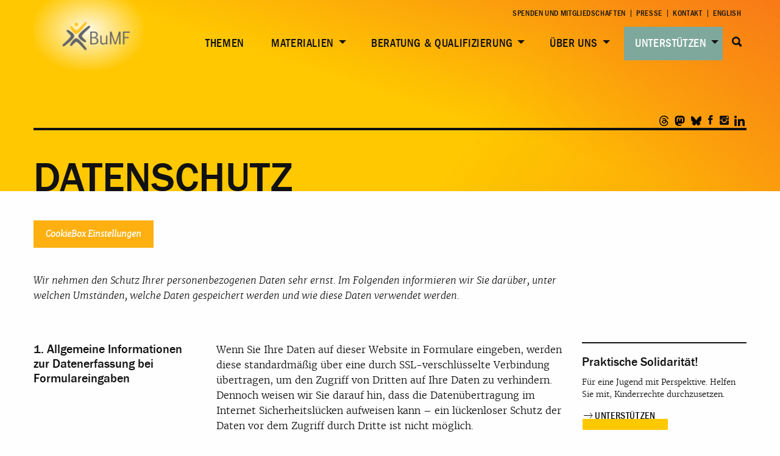

--- FILE ---
content_type: text/html; charset=UTF-8
request_url: https://b-umf.de/datenschutz/
body_size: 22704
content:
<!doctype html>
<html class="no-js " lang="de-DE" >
	<head>
		<meta charset="UTF-8" />
		<meta name="viewport" content="width=device-width, initial-scale=1.0" />
        <link rel="apple-touch-icon" sizes="180x180" href="https://b-umf.de/src/wp-content/themes/part-theme/assets/images/favicon/apple-touch-icon.png">
        <link rel="icon" type="image/png" href="https://b-umf.de/src/wp-content/themes/part-theme/assets/images/favicon/favicon-32x32.png" sizes="32x32">
        <link rel="icon" type="image/png" href="https://b-umf.de/src/wp-content/themes/part-theme/assets/images/favicon/favicon-16x16.png" sizes="16x16">
        <link rel="manifest" href="https://b-umf.de/src/wp-content/themes/part-theme/assets/images/favicon/manifest.json">
        <link rel="mask-icon" href="https://b-umf.de/src/wp-content/themes/part-theme/assets/images/favicon/safari-pinned-tab.svg" color="#5bbad5">
        <meta name="theme-color" content="#ffffff">
		<meta name='robots' content='index, follow, max-image-preview:large, max-snippet:-1, max-video-preview:-1' />
<link rel="alternate" hreflang="de" href="https://b-umf.de/datenschutz/" />
<link rel="alternate" hreflang="x-default" href="https://b-umf.de/datenschutz/" />

	<!-- This site is optimized with the Yoast SEO plugin v26.7 - https://yoast.com/wordpress/plugins/seo/ -->
	<title>Datenschutz - BuMF</title>
	<link rel="canonical" href="https://b-umf.de/datenschutz/" />
	<meta property="og:locale" content="de_DE" />
	<meta property="og:type" content="article" />
	<meta property="og:title" content="Datenschutz - BuMF" />
	<meta property="og:url" content="https://b-umf.de/datenschutz/" />
	<meta property="og:site_name" content="BuMF" />
	<meta property="article:publisher" content="https://www.facebook.com/bumfev/" />
	<meta property="article:modified_time" content="2025-01-22T13:19:43+00:00" />
	<meta property="og:image" content="https://b-umf.de/src/wp-content/uploads/2020/07/preview_placeholder_03.png" />
	<meta property="og:image:width" content="314" />
	<meta property="og:image:height" content="314" />
	<meta property="og:image:type" content="image/png" />
	<meta name="twitter:card" content="summary_large_image" />
	<meta name="twitter:site" content="@BUMFeV" />
	<script type="application/ld+json" class="yoast-schema-graph">{"@context":"https://schema.org","@graph":[{"@type":"WebPage","@id":"https://b-umf.de/datenschutz/","url":"https://b-umf.de/datenschutz/","name":"Datenschutz - BuMF","isPartOf":{"@id":"https://b-umf.de/#website"},"datePublished":"2018-05-23T14:06:19+00:00","dateModified":"2025-01-22T13:19:43+00:00","breadcrumb":{"@id":"https://b-umf.de/datenschutz/#breadcrumb"},"inLanguage":"de","potentialAction":[{"@type":"ReadAction","target":["https://b-umf.de/datenschutz/"]}]},{"@type":"BreadcrumbList","@id":"https://b-umf.de/datenschutz/#breadcrumb","itemListElement":[{"@type":"ListItem","position":1,"name":"Start","item":"https://b-umf.de/"},{"@type":"ListItem","position":2,"name":"Datenschutz"}]},{"@type":"WebSite","@id":"https://b-umf.de/#website","url":"https://b-umf.de/","name":"BuMF","description":"Bundesfachverband Minderjährigkeit und Flucht","publisher":{"@id":"https://b-umf.de/#organization"},"potentialAction":[{"@type":"SearchAction","target":{"@type":"EntryPoint","urlTemplate":"https://b-umf.de/?s={search_term_string}"},"query-input":{"@type":"PropertyValueSpecification","valueRequired":true,"valueName":"search_term_string"}}],"inLanguage":"de"},{"@type":"Organization","@id":"https://b-umf.de/#organization","name":"BuMF","url":"https://b-umf.de/","logo":{"@type":"ImageObject","inLanguage":"de","@id":"https://b-umf.de/#/schema/logo/image/","url":"https://b-umf.de/src/wp-content/uploads/2025/01/bumf-logo-neu01.png","contentUrl":"https://b-umf.de/src/wp-content/uploads/2025/01/bumf-logo-neu01.png","width":240,"height":146,"caption":"BuMF"},"image":{"@id":"https://b-umf.de/#/schema/logo/image/"},"sameAs":["https://www.facebook.com/bumfev/","https://x.com/BUMFeV"]}]}</script>
	<!-- / Yoast SEO plugin. -->


<link rel="alternate" title="oEmbed (JSON)" type="application/json+oembed" href="https://b-umf.de/wp-json/oembed/1.0/embed?url=https%3A%2F%2Fb-umf.de%2Fdatenschutz%2F" />
<link rel="alternate" title="oEmbed (XML)" type="text/xml+oembed" href="https://b-umf.de/wp-json/oembed/1.0/embed?url=https%3A%2F%2Fb-umf.de%2Fdatenschutz%2F&#038;format=xml" />
<style id='wp-img-auto-sizes-contain-inline-css' type='text/css'>
img:is([sizes=auto i],[sizes^="auto," i]){contain-intrinsic-size:3000px 1500px}
/*# sourceURL=wp-img-auto-sizes-contain-inline-css */
</style>
<link rel='stylesheet' id='wp-block-library-css' href='https://b-umf.de/src/wp-includes/css/dist/block-library/style.min.css?ver=6.9' type='text/css' media='all' />
<style id='wp-block-image-inline-css' type='text/css'>
.wp-block-image>a,.wp-block-image>figure>a{display:inline-block}.wp-block-image img{box-sizing:border-box;height:auto;max-width:100%;vertical-align:bottom}@media not (prefers-reduced-motion){.wp-block-image img.hide{visibility:hidden}.wp-block-image img.show{animation:show-content-image .4s}}.wp-block-image[style*=border-radius] img,.wp-block-image[style*=border-radius]>a{border-radius:inherit}.wp-block-image.has-custom-border img{box-sizing:border-box}.wp-block-image.aligncenter{text-align:center}.wp-block-image.alignfull>a,.wp-block-image.alignwide>a{width:100%}.wp-block-image.alignfull img,.wp-block-image.alignwide img{height:auto;width:100%}.wp-block-image .aligncenter,.wp-block-image .alignleft,.wp-block-image .alignright,.wp-block-image.aligncenter,.wp-block-image.alignleft,.wp-block-image.alignright{display:table}.wp-block-image .aligncenter>figcaption,.wp-block-image .alignleft>figcaption,.wp-block-image .alignright>figcaption,.wp-block-image.aligncenter>figcaption,.wp-block-image.alignleft>figcaption,.wp-block-image.alignright>figcaption{caption-side:bottom;display:table-caption}.wp-block-image .alignleft{float:left;margin:.5em 1em .5em 0}.wp-block-image .alignright{float:right;margin:.5em 0 .5em 1em}.wp-block-image .aligncenter{margin-left:auto;margin-right:auto}.wp-block-image :where(figcaption){margin-bottom:1em;margin-top:.5em}.wp-block-image.is-style-circle-mask img{border-radius:9999px}@supports ((-webkit-mask-image:none) or (mask-image:none)) or (-webkit-mask-image:none){.wp-block-image.is-style-circle-mask img{border-radius:0;-webkit-mask-image:url('data:image/svg+xml;utf8,<svg viewBox="0 0 100 100" xmlns="http://www.w3.org/2000/svg"><circle cx="50" cy="50" r="50"/></svg>');mask-image:url('data:image/svg+xml;utf8,<svg viewBox="0 0 100 100" xmlns="http://www.w3.org/2000/svg"><circle cx="50" cy="50" r="50"/></svg>');mask-mode:alpha;-webkit-mask-position:center;mask-position:center;-webkit-mask-repeat:no-repeat;mask-repeat:no-repeat;-webkit-mask-size:contain;mask-size:contain}}:root :where(.wp-block-image.is-style-rounded img,.wp-block-image .is-style-rounded img){border-radius:9999px}.wp-block-image figure{margin:0}.wp-lightbox-container{display:flex;flex-direction:column;position:relative}.wp-lightbox-container img{cursor:zoom-in}.wp-lightbox-container img:hover+button{opacity:1}.wp-lightbox-container button{align-items:center;backdrop-filter:blur(16px) saturate(180%);background-color:#5a5a5a40;border:none;border-radius:4px;cursor:zoom-in;display:flex;height:20px;justify-content:center;opacity:0;padding:0;position:absolute;right:16px;text-align:center;top:16px;width:20px;z-index:100}@media not (prefers-reduced-motion){.wp-lightbox-container button{transition:opacity .2s ease}}.wp-lightbox-container button:focus-visible{outline:3px auto #5a5a5a40;outline:3px auto -webkit-focus-ring-color;outline-offset:3px}.wp-lightbox-container button:hover{cursor:pointer;opacity:1}.wp-lightbox-container button:focus{opacity:1}.wp-lightbox-container button:focus,.wp-lightbox-container button:hover,.wp-lightbox-container button:not(:hover):not(:active):not(.has-background){background-color:#5a5a5a40;border:none}.wp-lightbox-overlay{box-sizing:border-box;cursor:zoom-out;height:100vh;left:0;overflow:hidden;position:fixed;top:0;visibility:hidden;width:100%;z-index:100000}.wp-lightbox-overlay .close-button{align-items:center;cursor:pointer;display:flex;justify-content:center;min-height:40px;min-width:40px;padding:0;position:absolute;right:calc(env(safe-area-inset-right) + 16px);top:calc(env(safe-area-inset-top) + 16px);z-index:5000000}.wp-lightbox-overlay .close-button:focus,.wp-lightbox-overlay .close-button:hover,.wp-lightbox-overlay .close-button:not(:hover):not(:active):not(.has-background){background:none;border:none}.wp-lightbox-overlay .lightbox-image-container{height:var(--wp--lightbox-container-height);left:50%;overflow:hidden;position:absolute;top:50%;transform:translate(-50%,-50%);transform-origin:top left;width:var(--wp--lightbox-container-width);z-index:9999999999}.wp-lightbox-overlay .wp-block-image{align-items:center;box-sizing:border-box;display:flex;height:100%;justify-content:center;margin:0;position:relative;transform-origin:0 0;width:100%;z-index:3000000}.wp-lightbox-overlay .wp-block-image img{height:var(--wp--lightbox-image-height);min-height:var(--wp--lightbox-image-height);min-width:var(--wp--lightbox-image-width);width:var(--wp--lightbox-image-width)}.wp-lightbox-overlay .wp-block-image figcaption{display:none}.wp-lightbox-overlay button{background:none;border:none}.wp-lightbox-overlay .scrim{background-color:#fff;height:100%;opacity:.9;position:absolute;width:100%;z-index:2000000}.wp-lightbox-overlay.active{visibility:visible}@media not (prefers-reduced-motion){.wp-lightbox-overlay.active{animation:turn-on-visibility .25s both}.wp-lightbox-overlay.active img{animation:turn-on-visibility .35s both}.wp-lightbox-overlay.show-closing-animation:not(.active){animation:turn-off-visibility .35s both}.wp-lightbox-overlay.show-closing-animation:not(.active) img{animation:turn-off-visibility .25s both}.wp-lightbox-overlay.zoom.active{animation:none;opacity:1;visibility:visible}.wp-lightbox-overlay.zoom.active .lightbox-image-container{animation:lightbox-zoom-in .4s}.wp-lightbox-overlay.zoom.active .lightbox-image-container img{animation:none}.wp-lightbox-overlay.zoom.active .scrim{animation:turn-on-visibility .4s forwards}.wp-lightbox-overlay.zoom.show-closing-animation:not(.active){animation:none}.wp-lightbox-overlay.zoom.show-closing-animation:not(.active) .lightbox-image-container{animation:lightbox-zoom-out .4s}.wp-lightbox-overlay.zoom.show-closing-animation:not(.active) .lightbox-image-container img{animation:none}.wp-lightbox-overlay.zoom.show-closing-animation:not(.active) .scrim{animation:turn-off-visibility .4s forwards}}@keyframes show-content-image{0%{visibility:hidden}99%{visibility:hidden}to{visibility:visible}}@keyframes turn-on-visibility{0%{opacity:0}to{opacity:1}}@keyframes turn-off-visibility{0%{opacity:1;visibility:visible}99%{opacity:0;visibility:visible}to{opacity:0;visibility:hidden}}@keyframes lightbox-zoom-in{0%{transform:translate(calc((-100vw + var(--wp--lightbox-scrollbar-width))/2 + var(--wp--lightbox-initial-left-position)),calc(-50vh + var(--wp--lightbox-initial-top-position))) scale(var(--wp--lightbox-scale))}to{transform:translate(-50%,-50%) scale(1)}}@keyframes lightbox-zoom-out{0%{transform:translate(-50%,-50%) scale(1);visibility:visible}99%{visibility:visible}to{transform:translate(calc((-100vw + var(--wp--lightbox-scrollbar-width))/2 + var(--wp--lightbox-initial-left-position)),calc(-50vh + var(--wp--lightbox-initial-top-position))) scale(var(--wp--lightbox-scale));visibility:hidden}}
/*# sourceURL=https://b-umf.de/src/wp-includes/blocks/image/style.min.css */
</style>
<style id='wp-block-columns-inline-css' type='text/css'>
.wp-block-columns{box-sizing:border-box;display:flex;flex-wrap:wrap!important}@media (min-width:782px){.wp-block-columns{flex-wrap:nowrap!important}}.wp-block-columns{align-items:normal!important}.wp-block-columns.are-vertically-aligned-top{align-items:flex-start}.wp-block-columns.are-vertically-aligned-center{align-items:center}.wp-block-columns.are-vertically-aligned-bottom{align-items:flex-end}@media (max-width:781px){.wp-block-columns:not(.is-not-stacked-on-mobile)>.wp-block-column{flex-basis:100%!important}}@media (min-width:782px){.wp-block-columns:not(.is-not-stacked-on-mobile)>.wp-block-column{flex-basis:0;flex-grow:1}.wp-block-columns:not(.is-not-stacked-on-mobile)>.wp-block-column[style*=flex-basis]{flex-grow:0}}.wp-block-columns.is-not-stacked-on-mobile{flex-wrap:nowrap!important}.wp-block-columns.is-not-stacked-on-mobile>.wp-block-column{flex-basis:0;flex-grow:1}.wp-block-columns.is-not-stacked-on-mobile>.wp-block-column[style*=flex-basis]{flex-grow:0}:where(.wp-block-columns){margin-bottom:1.75em}:where(.wp-block-columns.has-background){padding:1.25em 2.375em}.wp-block-column{flex-grow:1;min-width:0;overflow-wrap:break-word;word-break:break-word}.wp-block-column.is-vertically-aligned-top{align-self:flex-start}.wp-block-column.is-vertically-aligned-center{align-self:center}.wp-block-column.is-vertically-aligned-bottom{align-self:flex-end}.wp-block-column.is-vertically-aligned-stretch{align-self:stretch}.wp-block-column.is-vertically-aligned-bottom,.wp-block-column.is-vertically-aligned-center,.wp-block-column.is-vertically-aligned-top{width:100%}
/*# sourceURL=https://b-umf.de/src/wp-includes/blocks/columns/style.min.css */
</style>
<style id='wp-block-paragraph-inline-css' type='text/css'>
.is-small-text{font-size:.875em}.is-regular-text{font-size:1em}.is-large-text{font-size:2.25em}.is-larger-text{font-size:3em}.has-drop-cap:not(:focus):first-letter{float:left;font-size:8.4em;font-style:normal;font-weight:100;line-height:.68;margin:.05em .1em 0 0;text-transform:uppercase}body.rtl .has-drop-cap:not(:focus):first-letter{float:none;margin-left:.1em}p.has-drop-cap.has-background{overflow:hidden}:root :where(p.has-background){padding:1.25em 2.375em}:where(p.has-text-color:not(.has-link-color)) a{color:inherit}p.has-text-align-left[style*="writing-mode:vertical-lr"],p.has-text-align-right[style*="writing-mode:vertical-rl"]{rotate:180deg}
/*# sourceURL=https://b-umf.de/src/wp-includes/blocks/paragraph/style.min.css */
</style>
<style id='global-styles-inline-css' type='text/css'>
:root{--wp--preset--aspect-ratio--square: 1;--wp--preset--aspect-ratio--4-3: 4/3;--wp--preset--aspect-ratio--3-4: 3/4;--wp--preset--aspect-ratio--3-2: 3/2;--wp--preset--aspect-ratio--2-3: 2/3;--wp--preset--aspect-ratio--16-9: 16/9;--wp--preset--aspect-ratio--9-16: 9/16;--wp--preset--color--black: #000000;--wp--preset--color--cyan-bluish-gray: #abb8c3;--wp--preset--color--white: #ffffff;--wp--preset--color--pale-pink: #f78da7;--wp--preset--color--vivid-red: #cf2e2e;--wp--preset--color--luminous-vivid-orange: #ff6900;--wp--preset--color--luminous-vivid-amber: #fcb900;--wp--preset--color--light-green-cyan: #7bdcb5;--wp--preset--color--vivid-green-cyan: #00d084;--wp--preset--color--pale-cyan-blue: #8ed1fc;--wp--preset--color--vivid-cyan-blue: #0693e3;--wp--preset--color--vivid-purple: #9b51e0;--wp--preset--gradient--vivid-cyan-blue-to-vivid-purple: linear-gradient(135deg,rgb(6,147,227) 0%,rgb(155,81,224) 100%);--wp--preset--gradient--light-green-cyan-to-vivid-green-cyan: linear-gradient(135deg,rgb(122,220,180) 0%,rgb(0,208,130) 100%);--wp--preset--gradient--luminous-vivid-amber-to-luminous-vivid-orange: linear-gradient(135deg,rgb(252,185,0) 0%,rgb(255,105,0) 100%);--wp--preset--gradient--luminous-vivid-orange-to-vivid-red: linear-gradient(135deg,rgb(255,105,0) 0%,rgb(207,46,46) 100%);--wp--preset--gradient--very-light-gray-to-cyan-bluish-gray: linear-gradient(135deg,rgb(238,238,238) 0%,rgb(169,184,195) 100%);--wp--preset--gradient--cool-to-warm-spectrum: linear-gradient(135deg,rgb(74,234,220) 0%,rgb(151,120,209) 20%,rgb(207,42,186) 40%,rgb(238,44,130) 60%,rgb(251,105,98) 80%,rgb(254,248,76) 100%);--wp--preset--gradient--blush-light-purple: linear-gradient(135deg,rgb(255,206,236) 0%,rgb(152,150,240) 100%);--wp--preset--gradient--blush-bordeaux: linear-gradient(135deg,rgb(254,205,165) 0%,rgb(254,45,45) 50%,rgb(107,0,62) 100%);--wp--preset--gradient--luminous-dusk: linear-gradient(135deg,rgb(255,203,112) 0%,rgb(199,81,192) 50%,rgb(65,88,208) 100%);--wp--preset--gradient--pale-ocean: linear-gradient(135deg,rgb(255,245,203) 0%,rgb(182,227,212) 50%,rgb(51,167,181) 100%);--wp--preset--gradient--electric-grass: linear-gradient(135deg,rgb(202,248,128) 0%,rgb(113,206,126) 100%);--wp--preset--gradient--midnight: linear-gradient(135deg,rgb(2,3,129) 0%,rgb(40,116,252) 100%);--wp--preset--font-size--small: 13px;--wp--preset--font-size--medium: 20px;--wp--preset--font-size--large: 36px;--wp--preset--font-size--x-large: 42px;--wp--preset--spacing--20: 0.44rem;--wp--preset--spacing--30: 0.67rem;--wp--preset--spacing--40: 1rem;--wp--preset--spacing--50: 1.5rem;--wp--preset--spacing--60: 2.25rem;--wp--preset--spacing--70: 3.38rem;--wp--preset--spacing--80: 5.06rem;--wp--preset--shadow--natural: 6px 6px 9px rgba(0, 0, 0, 0.2);--wp--preset--shadow--deep: 12px 12px 50px rgba(0, 0, 0, 0.4);--wp--preset--shadow--sharp: 6px 6px 0px rgba(0, 0, 0, 0.2);--wp--preset--shadow--outlined: 6px 6px 0px -3px rgb(255, 255, 255), 6px 6px rgb(0, 0, 0);--wp--preset--shadow--crisp: 6px 6px 0px rgb(0, 0, 0);}:where(.is-layout-flex){gap: 0.5em;}:where(.is-layout-grid){gap: 0.5em;}body .is-layout-flex{display: flex;}.is-layout-flex{flex-wrap: wrap;align-items: center;}.is-layout-flex > :is(*, div){margin: 0;}body .is-layout-grid{display: grid;}.is-layout-grid > :is(*, div){margin: 0;}:where(.wp-block-columns.is-layout-flex){gap: 2em;}:where(.wp-block-columns.is-layout-grid){gap: 2em;}:where(.wp-block-post-template.is-layout-flex){gap: 1.25em;}:where(.wp-block-post-template.is-layout-grid){gap: 1.25em;}.has-black-color{color: var(--wp--preset--color--black) !important;}.has-cyan-bluish-gray-color{color: var(--wp--preset--color--cyan-bluish-gray) !important;}.has-white-color{color: var(--wp--preset--color--white) !important;}.has-pale-pink-color{color: var(--wp--preset--color--pale-pink) !important;}.has-vivid-red-color{color: var(--wp--preset--color--vivid-red) !important;}.has-luminous-vivid-orange-color{color: var(--wp--preset--color--luminous-vivid-orange) !important;}.has-luminous-vivid-amber-color{color: var(--wp--preset--color--luminous-vivid-amber) !important;}.has-light-green-cyan-color{color: var(--wp--preset--color--light-green-cyan) !important;}.has-vivid-green-cyan-color{color: var(--wp--preset--color--vivid-green-cyan) !important;}.has-pale-cyan-blue-color{color: var(--wp--preset--color--pale-cyan-blue) !important;}.has-vivid-cyan-blue-color{color: var(--wp--preset--color--vivid-cyan-blue) !important;}.has-vivid-purple-color{color: var(--wp--preset--color--vivid-purple) !important;}.has-black-background-color{background-color: var(--wp--preset--color--black) !important;}.has-cyan-bluish-gray-background-color{background-color: var(--wp--preset--color--cyan-bluish-gray) !important;}.has-white-background-color{background-color: var(--wp--preset--color--white) !important;}.has-pale-pink-background-color{background-color: var(--wp--preset--color--pale-pink) !important;}.has-vivid-red-background-color{background-color: var(--wp--preset--color--vivid-red) !important;}.has-luminous-vivid-orange-background-color{background-color: var(--wp--preset--color--luminous-vivid-orange) !important;}.has-luminous-vivid-amber-background-color{background-color: var(--wp--preset--color--luminous-vivid-amber) !important;}.has-light-green-cyan-background-color{background-color: var(--wp--preset--color--light-green-cyan) !important;}.has-vivid-green-cyan-background-color{background-color: var(--wp--preset--color--vivid-green-cyan) !important;}.has-pale-cyan-blue-background-color{background-color: var(--wp--preset--color--pale-cyan-blue) !important;}.has-vivid-cyan-blue-background-color{background-color: var(--wp--preset--color--vivid-cyan-blue) !important;}.has-vivid-purple-background-color{background-color: var(--wp--preset--color--vivid-purple) !important;}.has-black-border-color{border-color: var(--wp--preset--color--black) !important;}.has-cyan-bluish-gray-border-color{border-color: var(--wp--preset--color--cyan-bluish-gray) !important;}.has-white-border-color{border-color: var(--wp--preset--color--white) !important;}.has-pale-pink-border-color{border-color: var(--wp--preset--color--pale-pink) !important;}.has-vivid-red-border-color{border-color: var(--wp--preset--color--vivid-red) !important;}.has-luminous-vivid-orange-border-color{border-color: var(--wp--preset--color--luminous-vivid-orange) !important;}.has-luminous-vivid-amber-border-color{border-color: var(--wp--preset--color--luminous-vivid-amber) !important;}.has-light-green-cyan-border-color{border-color: var(--wp--preset--color--light-green-cyan) !important;}.has-vivid-green-cyan-border-color{border-color: var(--wp--preset--color--vivid-green-cyan) !important;}.has-pale-cyan-blue-border-color{border-color: var(--wp--preset--color--pale-cyan-blue) !important;}.has-vivid-cyan-blue-border-color{border-color: var(--wp--preset--color--vivid-cyan-blue) !important;}.has-vivid-purple-border-color{border-color: var(--wp--preset--color--vivid-purple) !important;}.has-vivid-cyan-blue-to-vivid-purple-gradient-background{background: var(--wp--preset--gradient--vivid-cyan-blue-to-vivid-purple) !important;}.has-light-green-cyan-to-vivid-green-cyan-gradient-background{background: var(--wp--preset--gradient--light-green-cyan-to-vivid-green-cyan) !important;}.has-luminous-vivid-amber-to-luminous-vivid-orange-gradient-background{background: var(--wp--preset--gradient--luminous-vivid-amber-to-luminous-vivid-orange) !important;}.has-luminous-vivid-orange-to-vivid-red-gradient-background{background: var(--wp--preset--gradient--luminous-vivid-orange-to-vivid-red) !important;}.has-very-light-gray-to-cyan-bluish-gray-gradient-background{background: var(--wp--preset--gradient--very-light-gray-to-cyan-bluish-gray) !important;}.has-cool-to-warm-spectrum-gradient-background{background: var(--wp--preset--gradient--cool-to-warm-spectrum) !important;}.has-blush-light-purple-gradient-background{background: var(--wp--preset--gradient--blush-light-purple) !important;}.has-blush-bordeaux-gradient-background{background: var(--wp--preset--gradient--blush-bordeaux) !important;}.has-luminous-dusk-gradient-background{background: var(--wp--preset--gradient--luminous-dusk) !important;}.has-pale-ocean-gradient-background{background: var(--wp--preset--gradient--pale-ocean) !important;}.has-electric-grass-gradient-background{background: var(--wp--preset--gradient--electric-grass) !important;}.has-midnight-gradient-background{background: var(--wp--preset--gradient--midnight) !important;}.has-small-font-size{font-size: var(--wp--preset--font-size--small) !important;}.has-medium-font-size{font-size: var(--wp--preset--font-size--medium) !important;}.has-large-font-size{font-size: var(--wp--preset--font-size--large) !important;}.has-x-large-font-size{font-size: var(--wp--preset--font-size--x-large) !important;}
:where(.wp-block-columns.is-layout-flex){gap: 2em;}:where(.wp-block-columns.is-layout-grid){gap: 2em;}
/*# sourceURL=global-styles-inline-css */
</style>
<style id='core-block-supports-inline-css' type='text/css'>
.wp-container-core-columns-is-layout-9d6595d7{flex-wrap:nowrap;}
/*# sourceURL=core-block-supports-inline-css */
</style>

<style id='classic-theme-styles-inline-css' type='text/css'>
/*! This file is auto-generated */
.wp-block-button__link{color:#fff;background-color:#32373c;border-radius:9999px;box-shadow:none;text-decoration:none;padding:calc(.667em + 2px) calc(1.333em + 2px);font-size:1.125em}.wp-block-file__button{background:#32373c;color:#fff;text-decoration:none}
/*# sourceURL=/wp-includes/css/classic-themes.min.css */
</style>
<link rel='stylesheet' id='contact-form-7-css' href='https://b-umf.de/src/wp-content/plugins/contact-form-7/includes/css/styles.css?ver=6.1.4' type='text/css' media='all' />
<link rel='stylesheet' id='events-manager-css' href='https://b-umf.de/src/wp-content/plugins/events-manager/includes/css/events-manager.min.css?ver=7.2.3.1' type='text/css' media='all' />
<style id='events-manager-inline-css' type='text/css'>
body .em { --font-family : inherit; --font-weight : inherit; --font-size : 1em; --line-height : inherit; }
/*# sourceURL=events-manager-inline-css */
</style>
<link rel='stylesheet' id='events-manager-pro-css' href='https://b-umf.de/src/wp-content/plugins/events-manager-pro/includes/css/events-manager-pro.css?ver=3.7.2.3' type='text/css' media='all' />
<link rel='stylesheet' id='matweetfeeds-style-css' href='https://b-umf.de/src/wp-content/plugins/multi-account-tweet-feeds-by-webline/public/assets/css/matweetfeeds-style.css?ver=6.9' type='text/css' media='all' />
<link rel='stylesheet' id='bg-shce-genericons-css' href='https://b-umf.de/src/wp-content/plugins/show-hidecollapse-expand/assets/css/genericons/genericons.css?ver=6.9' type='text/css' media='all' />
<link rel='stylesheet' id='bg-show-hide-css' href='https://b-umf.de/src/wp-content/plugins/show-hidecollapse-expand/assets/css/bg-show-hide.css?ver=6.9' type='text/css' media='all' />
<link rel='stylesheet' id='wpcf7-redirect-script-frontend-css' href='https://b-umf.de/src/wp-content/plugins/wpcf7-redirect/build/assets/frontend-script.css?ver=2c532d7e2be36f6af233' type='text/css' media='all' />
<link rel='stylesheet' id='wpml-legacy-horizontal-list-0-css' href='https://b-umf.de/src/wp-content/plugins/sitepress-multilingual-cms/templates/language-switchers/legacy-list-horizontal/style.min.css?ver=1' type='text/css' media='all' />
<link rel='stylesheet' id='main-stylesheet-css' href='https://b-umf.de/src/wp-content/themes/part-theme/assets/stylesheets/foundation.css?ver=2.9.4' type='text/css' media='all' />
<link rel='stylesheet' id='borlabs-cookie-custom-css' href='https://b-umf.de/src/wp-content/cache/borlabs-cookie/1/borlabs-cookie-1-de.css?ver=3.3.23-110' type='text/css' media='all' />
<script type="text/javascript" src="https://b-umf.de/src/wp-content/themes/part-theme/assets/components/jquery/dist/jquery.min.js?ver=2.2.4" id="jquery-js"></script>
<script type="text/javascript" defer="defer" src="https://b-umf.de/src/wp-includes/js/jquery/ui/core.min.js?ver=1.13.3" id="jquery-ui-core-js"></script>
<script type="text/javascript" defer="defer" src="https://b-umf.de/src/wp-includes/js/jquery/ui/mouse.min.js?ver=1.13.3" id="jquery-ui-mouse-js"></script>
<script type="text/javascript" defer="defer" src="https://b-umf.de/src/wp-includes/js/jquery/ui/sortable.min.js?ver=1.13.3" id="jquery-ui-sortable-js"></script>
<script type="text/javascript" defer="defer" src="https://b-umf.de/src/wp-includes/js/jquery/ui/datepicker.min.js?ver=1.13.3" id="jquery-ui-datepicker-js"></script>
<script type="text/javascript" id="jquery-ui-datepicker-js-after">
/* <![CDATA[ */
jQuery(function(jQuery){jQuery.datepicker.setDefaults({"closeText":"Schlie\u00dfen","currentText":"Heute","monthNames":["Januar","Februar","M\u00e4rz","April","Mai","Juni","Juli","August","September","Oktober","November","Dezember"],"monthNamesShort":["Jan.","Feb.","M\u00e4rz","Apr.","Mai","Juni","Juli","Aug.","Sep.","Okt.","Nov.","Dez."],"nextText":"Weiter","prevText":"Zur\u00fcck","dayNames":["Sonntag","Montag","Dienstag","Mittwoch","Donnerstag","Freitag","Samstag"],"dayNamesShort":["So.","Mo.","Di.","Mi.","Do.","Fr.","Sa."],"dayNamesMin":["S","M","D","M","D","F","S"],"dateFormat":"dd.mm.yy","firstDay":1,"isRTL":false});});
//# sourceURL=jquery-ui-datepicker-js-after
/* ]]> */
</script>
<script type="text/javascript" defer="defer" src="https://b-umf.de/src/wp-includes/js/jquery/ui/resizable.min.js?ver=1.13.3" id="jquery-ui-resizable-js"></script>
<script type="text/javascript" defer="defer" src="https://b-umf.de/src/wp-includes/js/jquery/ui/draggable.min.js?ver=1.13.3" id="jquery-ui-draggable-js"></script>
<script type="text/javascript" defer="defer" src="https://b-umf.de/src/wp-includes/js/jquery/ui/controlgroup.min.js?ver=1.13.3" id="jquery-ui-controlgroup-js"></script>
<script type="text/javascript" defer="defer" src="https://b-umf.de/src/wp-includes/js/jquery/ui/checkboxradio.min.js?ver=1.13.3" id="jquery-ui-checkboxradio-js"></script>
<script type="text/javascript" defer="defer" src="https://b-umf.de/src/wp-includes/js/jquery/ui/button.min.js?ver=1.13.3" id="jquery-ui-button-js"></script>
<script type="text/javascript" defer="defer" src="https://b-umf.de/src/wp-includes/js/jquery/ui/dialog.min.js?ver=1.13.3" id="jquery-ui-dialog-js"></script>
<script type="text/javascript" id="events-manager-js-extra">
/* <![CDATA[ */
var EM = {"ajaxurl":"https://b-umf.de/src/wp-admin/admin-ajax.php","locationajaxurl":"https://b-umf.de/src/wp-admin/admin-ajax.php?action=locations_search","firstDay":"1","locale":"de","dateFormat":"yy-mm-dd","ui_css":"https://b-umf.de/src/wp-content/plugins/events-manager/includes/css/jquery-ui/build.min.css","show24hours":"1","is_ssl":"1","autocomplete_limit":"10","calendar":{"breakpoints":{"small":560,"medium":908,"large":false},"month_format":"M Y"},"phone":"","datepicker":{"format":"d.m.Y","locale":"de"},"search":{"breakpoints":{"small":650,"medium":850,"full":false}},"url":"https://b-umf.de/src/wp-content/plugins/events-manager","assets":{"input.em-uploader":{"js":{"em-uploader":{"url":"https://b-umf.de/src/wp-content/plugins/events-manager/includes/js/em-uploader.js?v=7.2.3.1","event":"em_uploader_ready"}}},".em-event-editor":{"js":{"event-editor":{"url":"https://b-umf.de/src/wp-content/plugins/events-manager/includes/js/events-manager-event-editor.js?v=7.2.3.1","event":"em_event_editor_ready"}},"css":{"event-editor":"https://b-umf.de/src/wp-content/plugins/events-manager/includes/css/events-manager-event-editor.min.css?v=7.2.3.1"}},".em-recurrence-sets, .em-timezone":{"js":{"luxon":{"url":"luxon/luxon.js?v=7.2.3.1","event":"em_luxon_ready"}}},".em-booking-form, #em-booking-form, .em-booking-recurring, .em-event-booking-form":{"js":{"attendee-forms":{"url":"https://b-umf.de/src/wp-content/plugins/events-manager-pro/add-ons/bookings-form/attendee-forms.js?v=3.7.2.3","requires":"em-bookings"},"em-bookings":{"url":"https://b-umf.de/src/wp-content/plugins/events-manager/includes/js/bookingsform.js?v=7.2.3.1","event":"em_booking_form_js_loaded"}}},"#em-opt-archetypes":{"js":{"archetypes":"https://b-umf.de/src/wp-content/plugins/events-manager/includes/js/admin-archetype-editor.js?v=7.2.3.1","archetypes_ms":"https://b-umf.de/src/wp-content/plugins/events-manager/includes/js/admin-archetypes.js?v=7.2.3.1","qs":"qs/qs.js?v=7.2.3.1"}}},"cached":"","bookingInProgress":"Bitte warte, w\u00e4hrend die Buchung abgeschickt wird.","tickets_save":"Ticket speichern","bookingajaxurl":"https://b-umf.de/src/wp-admin/admin-ajax.php","bookings_export_save":"Buchungen exportieren","bookings_settings_save":"Einstellungen speichern","booking_delete":"Bist du dir sicher, dass du es l\u00f6schen m\u00f6chtest?","booking_offset":"30","bookings":{"submit_button":{"text":{"default":"verbindlich anmelden","free":"verbindlich anmelden","payment":"verbindlich anmelden","processing":"Processing ..."}},"update_listener":""},"bb_full":"Veranstaltung ausgebucht.","bb_book":"Jetzt buchen","bb_booking":"Buche ...","bb_booked":"Buchung gesendet","bb_error":"Fehler bei der Anmeldung. Nochmal versuchen?","bb_cancel":"Stornieren","bb_canceling":"Stornieren ...","bb_cancelled":"Abgesagt","bb_cancel_error":"Fehler bei der Stornierung. Nochmal versuchen?","txt_search":"Suche","txt_searching":"Suche...","txt_loading":"Wird geladen\u00a0\u2026","disable_bookings_warning":"Bist du sicher, dass du Buchungen deaktivieren willst? Wenn du das tust und speicherst, wirst du alle bisherigen Buchungen verlieren. Wenn du nur weitere Buchungen verhindern willst, reduziere die Anzahl der verf\u00fcgbaren Pl\u00e4tze auf die Anzahl der bisherigen Buchungen.","booking_warning_cancel":"Sind Sie sicher, dass Sie Ihre Buchung stornieren wollen?","cache":"","api_nonce":"3ccf8414cf","attendance_api_url":"https://b-umf.de/wp-json/events-manager/v1/attendance"};
//# sourceURL=events-manager-js-extra
/* ]]> */
</script>
<script type="text/javascript" defer="defer" src="https://b-umf.de/src/wp-content/plugins/events-manager/includes/js/events-manager.js?ver=7.2.3.1" id="events-manager-js"></script>
<script type="text/javascript" defer="defer" src="https://b-umf.de/src/wp-content/plugins/events-manager/includes/external/flatpickr/l10n/de.js?ver=7.2.3.1" id="em-flatpickr-localization-js"></script>
<script type="text/javascript" defer="defer" src="https://b-umf.de/src/wp-content/plugins/events-manager-pro/includes/js/events-manager-pro.js?ver=3.7.2.3" id="events-manager-pro-js"></script>
<script data-no-optimize="1" data-no-minify="1" data-cfasync="false" type="text/javascript" defer="defer" src="https://b-umf.de/src/wp-content/cache/borlabs-cookie/1/borlabs-cookie-config-de.json.js?ver=3.3.23-119" id="borlabs-cookie-config-js"></script>
<script data-no-optimize="1" data-no-minify="1" data-cfasync="false" type="text/javascript" defer="defer" src="https://b-umf.de/src/wp-content/plugins/borlabs-cookie/assets/javascript/borlabs-cookie-prioritize.min.js?ver=3.3.23" id="borlabs-cookie-prioritize-js"></script>
<link rel="https://api.w.org/" href="https://b-umf.de/wp-json/" /><link rel="alternate" title="JSON" type="application/json" href="https://b-umf.de/wp-json/wp/v2/pages/3263" /><meta name="generator" content="WPML ver:4.8.6 stt:1,3;" />
		<style type="text/css">
			.em-coupon-message { display:inline-block; margin:5px 0 0; }
			.em-coupon-success { color:green; }
			.em-coupon-error { color:red; }
			.em-cart-coupons-form .em-coupon-message{ margin:0 20px 0 0; }
			.em-coupon-error .em-icon {
				background-color: red;
				-webkit-mask-image: var(--icon-cross-circle);
				mask-image: var(--icon-cross-circle);
			}
			.em-coupon-success .em-icon {
				background-color: green;
				-webkit-mask-image: var(--icon-checkmark-circle);
				mask-image: var(--icon-checkmark-circle);
			}
			.em-coupon-code.loading {
				background: var(--icon-spinner) calc(100% - 10px) 50% no-repeat;
				background-size: 20px;
			}
		</style>
		<link rel="icon" href="https://b-umf.de/src/wp-content/uploads/2025/01/cropped-bumf-logo-icon-quadrat-rund-linkedin-gelbem-hintergrund-graue-figur-32x32.png" sizes="32x32" />
<link rel="icon" href="https://b-umf.de/src/wp-content/uploads/2025/01/cropped-bumf-logo-icon-quadrat-rund-linkedin-gelbem-hintergrund-graue-figur-192x192.png" sizes="192x192" />
<link rel="apple-touch-icon" href="https://b-umf.de/src/wp-content/uploads/2025/01/cropped-bumf-logo-icon-quadrat-rund-linkedin-gelbem-hintergrund-graue-figur-180x180.png" />
<meta name="msapplication-TileImage" content="https://b-umf.de/src/wp-content/uploads/2025/01/cropped-bumf-logo-icon-quadrat-rund-linkedin-gelbem-hintergrund-graue-figur-270x270.png" />
		<style type="text/css" id="wp-custom-css">
			/* Events Manager */
.mc4wp-checkbox-events-manager {
    clear: both;
    display: block;
    position: static;
    width: auto;
}

.mc4wp-checkbox-events-manager input {
    float: none;
    width: auto;
    position: static;
    margin: 0 6px 0 0;
    padding: 0;
    vertical-align: middle;
    display: inline-block !important;
    max-width: 21px;
    -webkit-appearance: checkbox;
}

.mc4wp-checkbox-events-manager label {
    float: none;
    display: block;
    cursor: pointer;
    width: auto;
    position: static;
    margin: 0 0 16px 0;
}

#single-event-post .lead{
	font-size: 7.5vw;
	padding: 1rem 0;
}

/* Twitter-Slider */
.slick-slider .slick-next {
    right: 15px;
}

/* Mailchimp Anmedlung */
.sidebar .widget.widget_mc4wp_form_widget p {
    margin-bottom: 10px;
}

.sidebar .widget.widget_mc4wp_form_widget .mc4wp-notice {
    margin-top: 8px;
}

.sidebar .mc4wp-form .part-input {
    background-color: #F7F7F7;
    border: 0;
    box-sizing: border-box;
    letter-spacing: 1px;
    height: 34px;
}

#footer .mc4wp-form label {
    font-size: .875rem;
    font-family: merriweather_light, serif;
    letter-spacing: .5px;
}

#footer .mc4wp-form .mc4wp-notice {
    padding-right: .9375rem;
    padding-left: .9375rem;
}

#footer .mc4wp-form .part-input {
    box-sizing: border-box;
    letter-spacing: 1px;
    height: 34px;
    font-family: merriweather_light, serif;
    border: 0;
}

#footer .mc4wp-form .btn_more:after {
    margin-top: -6px;
}

.cta.cs-gradient2 .btn_more .cf7-btn {
    color: white;
}

.cta .mc4wp-form .part-input {
    border: 0;
    box-sizing: border-box;
    letter-spacing: 1px;
    height: 34px;
}

.cta.cs-gradient2 .mc4wp-form label {
    color: white;
}

.cta .mc4wp-form .mc4wp-notice p {
    font-size: 1rem;
    font-family: merriweather_light, serif;
    margin-top: 12px;
}

.mc4wp-form .btn_more:after {
    margin-top: -5px;
}

/* Global */
.lead h1.entry-title {
	text-transform: unset;
}

#anmeldung{
	display: block;
	width: 100%;
	height: 110px;
	clear: both;
	float: none;
}



/* Media Qeuries */
@media print, screen and (min-width: 75em){
	#single-event-post .lead{
		font-size: 2.75rem;
		padding: 2rem 0;
	}
}


		</style>
		
	<link rel='stylesheet' id='shariffcss-css' href='https://b-umf.de/src/wp-content/plugins/shariff/css/shariff.min.css?ver=4.6.15' type='text/css' media='all' />
</head>
	<body class="wp-singular page-template page-template-page-templates page-template-page-template page-template-page-templatespage-template-php page page-id-3263 wp-custom-logo wp-theme-part-theme offcanvas">
	
		<div class="off-canvas-wrapper">
		
<nav class="off-canvas position-right" id="off-canvas-menu" data-off-canvas data-auto-focus="false" role="navigation">
  <span class="menu-wrapper"><ul id="menu-main-menu" class="vertical menu" data-accordion-menu><li id="menu-item-175" class="col-wide menu-item menu-item-type-post_type menu-item-object-page menu-item-175"><a href="https://b-umf.de/themen-2/">Themen</a></li>
<li id="menu-item-388" class="menu-item menu-item-type-custom menu-item-object-custom menu-item-has-children menu-item-388"><a href="/material">Materialien</a>
<ul class="vertical nested menu">
	<li id="menu-item-536" class="show-for-small-only menu-item menu-item-type-custom menu-item-object-custom menu-item-536"><a href="/material">Neuerscheinungen</a></li>
	<li id="menu-item-3430" class="menu-item menu-item-type-custom menu-item-object-custom menu-item-3430"><a href="/material/?filter=bestellbar&#038;type=post_tag">Gedruckt bestellbar</a></li>
	<li id="menu-item-3745" class="menu-item menu-item-type-custom menu-item-object-custom menu-item-3745"><a href="/material/?view=bytopics">Nach Thema</a></li>
	<li id="menu-item-537" class="menu-item menu-item-type-custom menu-item-object-custom menu-item-537"><a href="/material/?filter=stellungnahmen&#038;type=post_tag">Stellungnahmen</a></li>
	<li id="menu-item-538" class="menu-item menu-item-type-custom menu-item-object-custom menu-item-538"><a href="/material/?filter=arbeitshilfen&#038;type=post_tag">Arbeitshilfen</a></li>
	<li id="menu-item-539" class="menu-item menu-item-type-custom menu-item-object-custom menu-item-539"><a href="/material/?filter=berichte-und-studien&#038;type=post_tag">Berichte und Studien</a></li>
	<li id="menu-item-547" class="menu-item menu-item-type-post_type menu-item-object-page menu-item-547"><a href="https://b-umf.de/fachbeitraege/">Fachbeiträge</a></li>
	<li id="menu-item-5704" class="menu-item menu-item-type-post_type menu-item-object-page menu-item-5704"><a href="https://b-umf.de/veranstaltungsdokumentation/">Veranstaltungs-Dokumentationen</a></li>
	<li id="menu-item-2520" class="menu-item menu-item-type-post_type menu-item-object-content menu-item-2520"><a href="https://b-umf.de/p/willkommen-in-deutschland/">Willkommen in Deutschland</a></li>
	<li id="menu-item-13585" class="menu-item menu-item-type-post_type menu-item-object-page menu-item-13585"><a href="https://b-umf.de/podcast/">Podcast</a></li>
</ul>
</li>
<li id="menu-item-3556" class="menu-item menu-item-type-post_type menu-item-object-page menu-item-has-children menu-item-3556"><a href="https://b-umf.de/beratung-qualifizierung/">Beratung &#038; Qualifizierung</a>
<ul class="vertical nested menu">
	<li id="menu-item-315" class="menu-item menu-item-type-post_type menu-item-object-page menu-item-315"><a href="https://b-umf.de/faq/">FAQ &#8211; häufige Fragen</a></li>
	<li id="menu-item-1119" class="menu-item menu-item-type-post_type menu-item-object-page menu-item-1119"><a href="https://b-umf.de/beratung/">Einzelfallberatung</a></li>
	<li id="menu-item-548" class="menu-item menu-item-type-custom menu-item-object-custom menu-item-548"><a href="/veranstaltungen/">Veranstaltungen</a></li>
	<li id="menu-item-5217" class="menu-item menu-item-type-post_type menu-item-object-page menu-item-5217"><a href="https://b-umf.de/newsletter/">Newsletter</a></li>
	<li id="menu-item-4654" class="menu-item menu-item-type-post_type menu-item-object-page menu-item-4654"><a href="https://b-umf.de/rechtshilfefonds/">BuMF-Rechtshilfefonds</a></li>
	<li id="menu-item-1183" class="menu-item menu-item-type-custom menu-item-object-custom menu-item-1183"><a href="/material/?filter=arbeitshilfen&#038;type=post_tag">Arbeitshilfen</a></li>
</ul>
</li>
<li id="menu-item-3490" class="menu-item menu-item-type-post_type menu-item-object-page menu-item-has-children menu-item-3490"><a href="https://b-umf.de/selbstverstaendnis/">Über uns</a>
<ul class="vertical nested menu">
	<li id="menu-item-621" class="menu-item menu-item-type-post_type menu-item-object-page menu-item-621"><a href="https://b-umf.de/selbstverstaendnis/">Selbstverständnis</a></li>
	<li id="menu-item-3063" class="menu-item menu-item-type-post_type menu-item-object-page menu-item-3063"><a href="https://b-umf.de/mitgliedschaften/">Mitgliedschaft</a></li>
	<li id="menu-item-516" class="menu-item menu-item-type-post_type menu-item-object-page menu-item-516"><a href="https://b-umf.de/team-und-vorstand/">Team &#038; Vorstand</a></li>
	<li id="menu-item-1374" class="menu-item menu-item-type-post_type menu-item-object-page menu-item-1374"><a href="https://b-umf.de/bundeslaender/">In den Bundesländern</a></li>
	<li id="menu-item-1189" class="menu-item menu-item-type-post_type menu-item-object-page menu-item-1189"><a href="https://b-umf.de/mitgliedsorganisationen/">Mitgliedsorganisationen</a></li>
	<li id="menu-item-8889" class="menu-item menu-item-type-post_type menu-item-object-page menu-item-8889"><a href="https://b-umf.de/stellenausschreibungen/">Stellenausschreibungen</a></li>
	<li id="menu-item-3738" class="menu-item menu-item-type-post_type menu-item-object-content menu-item-3738"><a href="https://b-umf.de/p/taetigkeitsberichte/">Tätigkeitsberichte</a></li>
	<li id="menu-item-4781" class="menu-item menu-item-type-post_type menu-item-object-content menu-item-4781"><a href="https://b-umf.de/p/vereinsgeschichte/">Vereinsgeschichte</a></li>
	<li id="menu-item-1232" class="menu-item menu-item-type-custom menu-item-object-custom menu-item-has-children menu-item-1232"><a href="#">Projekte</a>
	<ul class="vertical nested menu">
		<li id="menu-item-4813" class="menu-item menu-item-type-custom menu-item-object-custom menu-item-4813"><a href="https://b-umf.de/rechtshilfefonds/">Rechtshilfefonds</a></li>
		<li id="menu-item-13551" class="menu-item menu-item-type-post_type menu-item-object-page menu-item-13551"><a href="https://b-umf.de/projekte/bedarfs-gerecht_psychosoziale-versorgung-junger-gefluechteter/">“bedarfs.gerecht”: Bedarfsgerechte psychosoziale Versorgung junger Geflüchteter</a></li>
		<li id="menu-item-12814" class="menu-item menu-item-type-post_type menu-item-object-page menu-item-12814"><a href="https://b-umf.de/projekte/kindgerechtes-ankommen-sicherstellen-staerkung-des-ankunfts-unterstuetzungs-und-integrationssystems-unbegleiteter-minderjaehriger/">Kindgerechtes Ankommen sicherstellen!</a></li>
		<li id="menu-item-1170" class="menu-item menu-item-type-post_type menu-item-object-page menu-item-1170"><a href="https://b-umf.de/abgeschlossene-projekte/">Abgeschlossene Projekte</a></li>
	</ul>
</li>
</ul>
</li>
<li id="menu-item-17123" class="menu-item menu-item-type-post_type menu-item-object-page menu-item-has-children menu-item-17123"><a href="https://b-umf.de/spenden-und-mitgliedschaften/">Unterstützen</a>
<ul class="vertical nested menu">
	<li id="menu-item-17124" class="menu-item menu-item-type-post_type menu-item-object-page menu-item-17124"><a href="https://b-umf.de/spenden-und-mitgliedschaften/">Spenden und Mitgliedschaften</a></li>
	<li id="menu-item-17305" class="menu-item menu-item-type-post_type menu-item-object-page menu-item-17305"><a href="https://b-umf.de/jetzt-spenden/">Jetzt spenden!</a></li>
	<li id="menu-item-17132" class="menu-item menu-item-type-post_type menu-item-object-page menu-item-17132"><a href="https://b-umf.de/foerdermitgliedschaft/">Fördermitgliedschaft</a></li>
	<li id="menu-item-17133" class="menu-item menu-item-type-post_type menu-item-object-page menu-item-17133"><a href="https://b-umf.de/fachmitgliedschaft/">Fachmitgliedschaft</a></li>
	<li id="menu-item-17125" class="menu-item menu-item-type-post_type menu-item-object-page menu-item-17125"><a href="https://b-umf.de/organisationsmitgliedschaften/">Organisationsmitgliedschaft</a></li>
	<li id="menu-item-17127" class="menu-item menu-item-type-post_type menu-item-object-page menu-item-17127"><a href="https://b-umf.de/spendenaktion/">Spendenaktion starten</a></li>
	<li id="menu-item-17126" class="menu-item menu-item-type-post_type menu-item-object-page menu-item-17126"><a href="https://b-umf.de/schenken/">Spenden verschenken</a></li>
	<li id="menu-item-17128" class="menu-item menu-item-type-post_type menu-item-object-page menu-item-17128"><a href="https://b-umf.de/aktiv-unterstuetzen/">Aktiv unterstützen</a></li>
	<li id="menu-item-17129" class="menu-item menu-item-type-post_type menu-item-object-page menu-item-17129"><a href="https://b-umf.de/unternehmens-und-organisationsspenden/">Unternehmens- und Organisationsspenden</a></li>
	<li id="menu-item-17130" class="menu-item menu-item-type-post_type menu-item-object-page menu-item-17130"><a href="https://b-umf.de/testament-und-erbschaften/">Testament und Erbschaften</a></li>
	<li id="menu-item-17131" class="menu-item menu-item-type-post_type menu-item-object-page menu-item-17131"><a href="https://b-umf.de/geldauflagen-und-bussgelder/">Geldauflagen und Bußgelder</a></li>
</ul>
</li>
</ul><ul id="menu-meta-menu" class="vertical menu mobile-meta" data-accordion-menu><li id="menu-item-17119" class="menu-item menu-item-type-post_type menu-item-object-page menu-item-17119"><a href="https://b-umf.de/spenden-und-mitgliedschaften/">Spenden und Mitgliedschaften</a></li>
<li id="menu-item-239" class="menu-item menu-item-type-custom menu-item-object-custom menu-item-239"><a href="/presse">Presse</a></li>
<li id="menu-item-512" class="menu-item menu-item-type-post_type menu-item-object-page menu-item-512"><a href="https://b-umf.de/kontakt/">Kontakt</a></li>
<li id="menu-item-3929" class="show-for-small-only menu-item menu-item-type-custom menu-item-object-custom menu-item-3929"><a href="/?s">Suche</a></li>
<li id="menu-item-2992" class="menu-item menu-item-type-post_type menu-item-object-page menu-item-2992"><a href="https://b-umf.de/en/">English</a></li>
</ul></span></nav>

<div class="off-canvas-content" data-off-canvas-content>
	
	
	<header id="masthead" class="site-header" role="banner">
                <div class='bg_gradient bg_gradient_0'></div>
<div class='bg_gradient bg_gradient_1'></div>
<div class='bg_gradient bg_gradient_2'></div>
        <div class="header-content">
            <div class="row column">
                <div class="title-bar" >
                    <div class="title-bar-title">
                        <div class="logo_header">
                            <a href="https://b-umf.de/" class="custom-logo-link" rel="home"><img width="240" height="146" src="https://b-umf.de/src/wp-content/uploads/2025/01/bumf-logo-neu01.png" class="custom-logo" alt="BuMF" decoding="async" /></a>                        </div>
                    </div>
                    <button class="menu-icon" type="button" data-toggle="off-canvas-menu"></button>
                </div>

                <nav id="site-navigation" class="main-navigation top-bar" role="navigation">
                    <div class="top-bar-left">
                        <div class="logo_header">
                            <a href="https://b-umf.de/" class="custom-logo-link" rel="home"><img width="240" height="146" src="https://b-umf.de/src/wp-content/uploads/2025/01/bumf-logo-neu01.png" class="custom-logo" alt="BuMF" decoding="async" /></a>                        </div>
                    </div>
                    <div class="top-bar-right">
                        <div class="menu-meta-menu-container"><ul id="menu-meta-menu-1" class="menu"><li class="menu-item menu-item-type-post_type menu-item-object-page menu-item-17119"><a href="https://b-umf.de/spenden-und-mitgliedschaften/">Spenden und Mitgliedschaften</a></li>
<li class="menu-item menu-item-type-custom menu-item-object-custom menu-item-239"><a href="/presse">Presse</a></li>
<li class="menu-item menu-item-type-post_type menu-item-object-page menu-item-512"><a href="https://b-umf.de/kontakt/">Kontakt</a></li>
<li class="show-for-small-only menu-item menu-item-type-custom menu-item-object-custom menu-item-3929"><a href="/?s">Suche</a></li>
<li class="menu-item menu-item-type-post_type menu-item-object-page menu-item-2992"><a href="https://b-umf.de/en/">English</a></li>
</ul></div>
                        <ul id="menu-main-menu-1" class="dropdown menu desktop-menu" data-dropdown-menu><li class="col-wide menu-item menu-item-type-post_type menu-item-object-page menu-item-175"><a href="https://b-umf.de/themen-2/">Themen</a></li>
<li class="menu-item menu-item-type-custom menu-item-object-custom menu-item-has-children menu-item-388"><a href="/material">Materialien</a>
<ul class="dropdown menu vertical" data-toggle>
	<li class="show-for-small-only menu-item menu-item-type-custom menu-item-object-custom menu-item-536"><a href="/material">Neuerscheinungen</a></li>
	<li class="menu-item menu-item-type-custom menu-item-object-custom menu-item-3430"><a href="/material/?filter=bestellbar&#038;type=post_tag">Gedruckt bestellbar</a></li>
	<li class="menu-item menu-item-type-custom menu-item-object-custom menu-item-3745"><a href="/material/?view=bytopics">Nach Thema</a></li>
	<li class="menu-item menu-item-type-custom menu-item-object-custom menu-item-537"><a href="/material/?filter=stellungnahmen&#038;type=post_tag">Stellungnahmen</a></li>
	<li class="menu-item menu-item-type-custom menu-item-object-custom menu-item-538"><a href="/material/?filter=arbeitshilfen&#038;type=post_tag">Arbeitshilfen</a></li>
	<li class="menu-item menu-item-type-custom menu-item-object-custom menu-item-539"><a href="/material/?filter=berichte-und-studien&#038;type=post_tag">Berichte und Studien</a></li>
	<li class="menu-item menu-item-type-post_type menu-item-object-page menu-item-547"><a href="https://b-umf.de/fachbeitraege/">Fachbeiträge</a></li>
	<li class="menu-item menu-item-type-post_type menu-item-object-page menu-item-5704"><a href="https://b-umf.de/veranstaltungsdokumentation/">Veranstaltungs-Dokumentationen</a></li>
	<li class="menu-item menu-item-type-post_type menu-item-object-content menu-item-2520"><a href="https://b-umf.de/p/willkommen-in-deutschland/">Willkommen in Deutschland</a></li>
	<li class="menu-item menu-item-type-post_type menu-item-object-page menu-item-13585"><a href="https://b-umf.de/podcast/">Podcast</a></li>
</ul>
</li>
<li class="menu-item menu-item-type-post_type menu-item-object-page menu-item-has-children menu-item-3556"><a href="https://b-umf.de/beratung-qualifizierung/">Beratung &#038; Qualifizierung</a>
<ul class="dropdown menu vertical" data-toggle>
	<li class="menu-item menu-item-type-post_type menu-item-object-page menu-item-315"><a href="https://b-umf.de/faq/">FAQ &#8211; häufige Fragen</a></li>
	<li class="menu-item menu-item-type-post_type menu-item-object-page menu-item-1119"><a href="https://b-umf.de/beratung/">Einzelfallberatung</a></li>
	<li class="menu-item menu-item-type-custom menu-item-object-custom menu-item-548"><a href="/veranstaltungen/">Veranstaltungen</a></li>
	<li class="menu-item menu-item-type-post_type menu-item-object-page menu-item-5217"><a href="https://b-umf.de/newsletter/">Newsletter</a></li>
	<li class="menu-item menu-item-type-post_type menu-item-object-page menu-item-4654"><a href="https://b-umf.de/rechtshilfefonds/">BuMF-Rechtshilfefonds</a></li>
	<li class="menu-item menu-item-type-custom menu-item-object-custom menu-item-1183"><a href="/material/?filter=arbeitshilfen&#038;type=post_tag">Arbeitshilfen</a></li>
</ul>
</li>
<li class="menu-item menu-item-type-post_type menu-item-object-page menu-item-has-children menu-item-3490"><a href="https://b-umf.de/selbstverstaendnis/">Über uns</a>
<ul class="dropdown menu vertical" data-toggle>
	<li class="menu-item menu-item-type-post_type menu-item-object-page menu-item-621"><a href="https://b-umf.de/selbstverstaendnis/">Selbstverständnis</a></li>
	<li class="menu-item menu-item-type-post_type menu-item-object-page menu-item-3063"><a href="https://b-umf.de/mitgliedschaften/">Mitgliedschaft</a></li>
	<li class="menu-item menu-item-type-post_type menu-item-object-page menu-item-516"><a href="https://b-umf.de/team-und-vorstand/">Team &#038; Vorstand</a></li>
	<li class="menu-item menu-item-type-post_type menu-item-object-page menu-item-1374"><a href="https://b-umf.de/bundeslaender/">In den Bundesländern</a></li>
	<li class="menu-item menu-item-type-post_type menu-item-object-page menu-item-1189"><a href="https://b-umf.de/mitgliedsorganisationen/">Mitgliedsorganisationen</a></li>
	<li class="menu-item menu-item-type-post_type menu-item-object-page menu-item-8889"><a href="https://b-umf.de/stellenausschreibungen/">Stellenausschreibungen</a></li>
	<li class="menu-item menu-item-type-post_type menu-item-object-content menu-item-3738"><a href="https://b-umf.de/p/taetigkeitsberichte/">Tätigkeitsberichte</a></li>
	<li class="menu-item menu-item-type-post_type menu-item-object-content menu-item-4781"><a href="https://b-umf.de/p/vereinsgeschichte/">Vereinsgeschichte</a></li>
	<li class="menu-item menu-item-type-custom menu-item-object-custom menu-item-has-children menu-item-1232"><a href="#">Projekte</a>
	<ul class="dropdown menu vertical" data-toggle>
		<li class="menu-item menu-item-type-custom menu-item-object-custom menu-item-4813"><a href="https://b-umf.de/rechtshilfefonds/">Rechtshilfefonds</a></li>
		<li class="menu-item menu-item-type-post_type menu-item-object-page menu-item-13551"><a href="https://b-umf.de/projekte/bedarfs-gerecht_psychosoziale-versorgung-junger-gefluechteter/">“bedarfs.gerecht”: Bedarfsgerechte psychosoziale Versorgung junger Geflüchteter</a></li>
		<li class="menu-item menu-item-type-post_type menu-item-object-page menu-item-12814"><a href="https://b-umf.de/projekte/kindgerechtes-ankommen-sicherstellen-staerkung-des-ankunfts-unterstuetzungs-und-integrationssystems-unbegleiteter-minderjaehriger/">Kindgerechtes Ankommen sicherstellen!</a></li>
		<li class="menu-item menu-item-type-post_type menu-item-object-page menu-item-1170"><a href="https://b-umf.de/abgeschlossene-projekte/">Abgeschlossene Projekte</a></li>
	</ul>
</li>
</ul>
</li>
<li class="menu-item menu-item-type-post_type menu-item-object-page menu-item-has-children menu-item-17123"><a href="https://b-umf.de/spenden-und-mitgliedschaften/">Unterstützen</a>
<ul class="dropdown menu vertical" data-toggle>
	<li class="menu-item menu-item-type-post_type menu-item-object-page menu-item-17124"><a href="https://b-umf.de/spenden-und-mitgliedschaften/">Spenden und Mitgliedschaften</a></li>
	<li class="menu-item menu-item-type-post_type menu-item-object-page menu-item-17305"><a href="https://b-umf.de/jetzt-spenden/">Jetzt spenden!</a></li>
	<li class="menu-item menu-item-type-post_type menu-item-object-page menu-item-17132"><a href="https://b-umf.de/foerdermitgliedschaft/">Fördermitgliedschaft</a></li>
	<li class="menu-item menu-item-type-post_type menu-item-object-page menu-item-17133"><a href="https://b-umf.de/fachmitgliedschaft/">Fachmitgliedschaft</a></li>
	<li class="menu-item menu-item-type-post_type menu-item-object-page menu-item-17125"><a href="https://b-umf.de/organisationsmitgliedschaften/">Organisationsmitgliedschaft</a></li>
	<li class="menu-item menu-item-type-post_type menu-item-object-page menu-item-17127"><a href="https://b-umf.de/spendenaktion/">Spendenaktion starten</a></li>
	<li class="menu-item menu-item-type-post_type menu-item-object-page menu-item-17126"><a href="https://b-umf.de/schenken/">Spenden verschenken</a></li>
	<li class="menu-item menu-item-type-post_type menu-item-object-page menu-item-17128"><a href="https://b-umf.de/aktiv-unterstuetzen/">Aktiv unterstützen</a></li>
	<li class="menu-item menu-item-type-post_type menu-item-object-page menu-item-17129"><a href="https://b-umf.de/unternehmens-und-organisationsspenden/">Unternehmens- und Organisationsspenden</a></li>
	<li class="menu-item menu-item-type-post_type menu-item-object-page menu-item-17130"><a href="https://b-umf.de/testament-und-erbschaften/">Testament und Erbschaften</a></li>
	<li class="menu-item menu-item-type-post_type menu-item-object-page menu-item-17131"><a href="https://b-umf.de/geldauflagen-und-bussgelder/">Geldauflagen und Bußgelder</a></li>
</ul>
</li>
<li class="menu-item"><form class="search-form" action="https://b-umf.de/" method="get">
						<div class="search-top">
							<button type="submit" class="button">Suche</button>
                            <div class="search-field-spacer"></div>
				            <input type="search" class="search-field" name="s" placeholder="Suche">
						</div>
					</form></li></ul>
                                            </div>
                </nav>

                <!-- breadcrumbs removed -->
				 										<nav aria-label="You are here:" role="navigation" class="breadcrumb-nav">
						<ul class="breadcrumbs">



							

						</ul>
						<div class="linkedin float-right">
							<a href="https://de.linkedin.com/company/bundesfachverband-umf" target="_blank">
								<span class="ion-social-linkedin"></span>
							</a>
						</div>
						<div class="instagram float-right">
							<a href="https://www.instagram.com/bumf_ev/" target="_blank">
								<span class="ion-social-instagram"></span>
							</a>
						</div>
                        <div class="facebook float-right">
                            <a href="https://www.facebook.com/bumfev/" target="_blank">
                                <span class="ion-social-facebook"></span>
                            </a>
                        </div>
                        <div class="bluesky float-right">
                            <a href="https://bsky.app/profile/bumf.bsky.social" target="_blank">
                                <span class="ion-social-bluesky"></span>
                            </a>
                        </div>
						<div class="mastodon float-right">
							<a href="https://mastodon.social/@BumF_eV" target="_blank">
								<span class="ion-social-mastodon"></span>
							</a>
						</div>
						<div class="threads float-right">
							<a href="https://www.threads.net/@bumf_ev" target="_blank">
								<span class="ion-social-threads"></span>
							</a>
						</div>
					</nav>
				            </div>
	        		        <div class="row column">
			        <h1 class="entry-title">
				        Datenschutz			        </h1>
		        </div>
			        </div>
    </header>

	<div class="stickyMenuWrapper">
		<div class="row">
			<div class="small-10 columns">
				<div class="title">
					Datenschutz				</div>
			</div>
			<div class="small-2 columns">
				<div class="rescue float-right">
					<a href="#" data-scroll-top>
						<span class="ion-navicon-round"></span>
					</a>
				</div>
			</div>
		</div>
			
		<div class="row">
			<div class="small-12 columns">	
				<div class="linkedin float-right">
					<a href="https://de.linkedin.com/company/bundesfachverband-umf" target="_blank">
						<span class="ion-social-linkedin"></span>
					</a>
				</div>
				<div class="instagram float-right">
					<a href="https://www.instagram.com/bumf_ev/" target="_blank">
						<span class="ion-social-instagram"></span>
					</a>
				</div>
				<div class="facebook float-right">
					<a href="https://www.facebook.com/bumfev/" target="_blank">
						<span class="ion-social-facebook"></span>
					</a>
				</div>
				<div class="bluesky float-right">
					<a href="https://bsky.app/profile/bumf.bsky.social" target="_blank">
						<span class="ion-social-bluesky"></span>
					</a>
				</div>
				<div class="mastodon float-right">
					<a href="https://mastodon.social/@BumF_eV" target="_blank">
						<span class="ion-social-mastodon"></span>
					</a>
				</div>
				<div class="threads float-right">
					<a href="https://www.threads.net/@bumf_ev" target="_blank">
						<span class="ion-social-threads"></span>
					</a>
				</div>
			</div>
		</div>
		
		<div class="row">
			<div class="small-12 columns">
				<div class="stickyFade"></div>
				<div id="stickyMenu"></div>
			</div>
		</div>
	</div>

	<section class="container">
		
    <div id="page-article" role="main">

				            <div class="row">
                                                    <div class="small-12 medium-9 columns end">
                        <div class="into_text">
                            <span class="borlabs-cookie-open-dialog-preferences brlbs-cmpnt-container" data-borlabs-cookie-title="CookieBox Einstellungen" data-borlabs-cookie-type="button" ></span>
<p>&nbsp;</p>
<p>Wir nehmen den Schutz Ihrer personenbezogenen Daten sehr ernst. Im Folgenden informieren wir Sie darüber, unter welchen Umständen, welche Daten gespeichert werden und wie diese Daten verwendet werden.</p>
                        </div>
                    </div>
                            </div>

            <div class="row">
                <article class="small-12 medium-9 columns post-3263 page type-page status-publish hentry" id="post-3263">
	                
                                                        			    			                	<div class="text_block">
		<div class="row">
			<div class="small-12 medium-4 columns">
									<div class="lead">
						1. Allgemeine Informationen zur Datenerfassung bei Formulareingaben					</div>
							</div>
			<div class="small-12 medium-8 columns">
				<p>Wenn Sie Ihre Daten auf dieser Website in Formulare eingeben, werden diese standardmäßig über eine durch SSL-verschlüsselte Verbindung übertragen, um den Zugriff von Dritten auf Ihre Daten zu verhindern. Dennoch weisen wir Sie darauf hin, dass die Datenübertragung im Internet Sicherheitslücken aufweisen kann – ein lückenloser Schutz der Daten vor dem Zugriff durch Dritte ist nicht möglich.</p>
<p>Die von Ihnen an den BuMF e.V. übermittelten Daten werden von uns, sofern nicht durch die folgenden Absätze genauer spezifiziert, auf eigener Infrastruktur gespeichert. Sofern wir Dienstleistende mit der Erledigung von Arbeiten für unseren Verein betrauen, werden diese vertraglich dazu verpflichtet, unsere Datenschutzstandards einzuhalten. Insbesondere müssen die Vorgaben des § 11 Bundesdatenschutzgesetz (Erhebung, Verarbeitung oder Nutzung personenbezogener Daten im Auftrag) beachtet und umgesetzt werden. Der BumF e.V. verwendet die gespeicherten Personendaten ausschließlich für den angegebenen Zweck. Der BumF e.V. erstellt keine Nutzerprofile durch Zusammenführen von Personen- und Nutzungsdaten.</p>
			</div>
		</div>
	</div>

                            			                                            
                            			                
			                			                
			                			                
			                			                
                            			                
                            			                
		                            			    			                	<div class="text_block">
		<div class="row">
			<div class="small-12 medium-4 columns">
									<div class="lead">
						2. Erhebung von Daten zum Nutzungsverhalten					</div>
							</div>
			<div class="small-12 medium-8 columns">
				<div>
<p>Diese Seite verwendet die Opensource-Software Matomo (<a href="http://www.matomo.org" target="_blank" rel="noopener">www.matomo.org</a>) zur Analyse des Nutzungsverhaltens. Die erhobenen Daten werden auf unseren Servern verarbeitet und nicht an Dritte weitergegeben. Ihre IP-Adresse wird bei diesem Vorgang anonymisiert, so dass Sie als NutzerIn für uns anonym bleiben.</p>
</div>
<p><iframe style="border: 0; height: 200px; width: 550px;" src="https://analytics.b-umf.de/index.php?module=CoreAdminHome&amp;action=optOut&amp;language=de&amp;backgroundColor=ffffff&amp;fontColor=000000&amp;fontSize=16px&amp;fontFamily=" width="300" height="150"></iframe></p>
			</div>
		</div>
	</div>

                            			                                            
                            			                
			                			                
			                			                
			                			                
                            			                
                            			                
		                            			    			                	<div class="text_block">
		<div class="row">
			<div class="small-12 medium-4 columns">
									<div class="lead">
						3. Emailverteiler					</div>
							</div>
			<div class="small-12 medium-8 columns">
				<p>Auf unseren Webseiten haben Sie die optionale Möglichkeit, unterschiedliche E-Mail-Verteiler zu abonnieren. Über diese bekommen Sie regelmäßig Informationen zu Arbeitsthemen des BuMF e.V. per E-Mail zugeschickt. Des Weiteren fordern wir Sie unter Umständen zur Teilnahme an Umfragen oder zu Spenden auf. Wenn Sie keine E-Mails mehr erhalten wollen, können Sie sich jederzeit über einen Link im Mailing abmelden. Zum Versand unserer Mailings verwenden wir in der Regel MailChimp. MailChimp ist ein Angebot der The Rocket Science Group, LLC, 512 Means Street, Ste 404 Atlanta, GA 30318. Wenn Sie sich für einen unserer Newsletter anmelden, werden die Daten, die Sie bei der Newsletter-Registrierung angeben, an MailChimp übertragen und dort gespeichert. Nach der Anmeldung erhalten Sie von MailChimp eine E-Mail, um Ihre Anmeldung zu bestätigen (“double opt-in”). MailChimp bietet umfangreiche Analysemöglichkeiten darüber, wie die Newsletter und Archive geöffnet und benutzt werden. Darüber hinaus verwendet MailChimp das Analysetool Google Analytics und bindet es ggf. in die Newsletter und Archive ein. Weitere Informationen zu MailChimp und dem Datenschutz bei MailChimp finden Sie hier:<br />
<a href="http://mailchimp.com/legal/privacy/">mailchimp.com/legal/privacy/</a></p>
			</div>
		</div>
	</div>

                            			                                            
                            			                
			                			                
			                			                
			                			                
                            			                
                            			                
		                            			    			                	<div class="text_block">
		<div class="row">
			<div class="small-12 medium-4 columns">
									<div class="lead">
						4. Spenden					</div>
							</div>
			<div class="small-12 medium-8 columns">
				<p>Auf unserer Internetseite bieten wir Nutzer/innen die Möglichkeit, online Spenden vorzunehmen. Nimmt ein/e Nutzer/in diese Möglichkeit wahr, werden die in das zugehörige Formular eingegebenen Daten an uns übermittelt und gespeichert. Das Formular wird von der Bank für Sozialwirtschaft AG („BFS“) bereitgestellt. Die eingegebenen Daten werden zur Ausführung des Spendenauftrags unmittelbar mit einer verschlüsselten SSL-Verbindung an die der BFS sowie die von der BFS zur Bereitstellung des Formulars eingesetzten technischen Dienstleistenden weitergegeben. Eine Weitergabe der Daten an sonstige Dritte findet nicht statt. Folgende Daten werden mit dem Formular erhoben:</p>
<p>Vollständiger Name (Nachname, Vorname) mit Anrede (optional Titel und Firmenbezeichnung); Anschrift (Straße, Hausnummer, Ort, Postleitzahl, Land); E-Mail-Adresse; Bankdaten (IBAN); Spendendaten (Spendenempfänger, Betrag, Spenden-/ Verwendungszweck, Spendenquittung gewünscht)<br />
Zusätzlich bei Spenden über Kreditkarten: Kartentyp, Kartennummer, CVV-/CVC- Prüfnummer, Gültigkeitszeitraum der Kreditkarte</p>
<p>Wird eine Spendenquittung gewünscht, verarbeiten wir die Daten, um eine entsprechende Spendenquittung ausstellen und zusenden zu können.</p>
<p>Die erhobenen Daten sind zur Aus- und Durchführung des Spendenauftrags erforderlich. Die E-Mail-Adresse des/der Nutzer/in wird benötigt, um den Eingang des Spendenauftrags zu bestätigen. Für weitere Zwecke werden die Daten nicht verwendet. Rechtsgrundlage für die Verarbeitung der Daten ist Art. 6 Abs. 1 lit. b DSGVO.</p>
<p>Im Zeitpunkt der Absendung des Formulars wird zudem die IP-Adresse des/der Nutzer/in gespeichert. Die IP-Adresse verwenden wir, um einen Missbrauch des Spendenformulars zu verhindern. Des Weiteren wird die IP-Adresse zum Zweck der Betrugsprävention genutzt und um unberechtigte Transaktionen zum Schaden Dritter zu verhindern. Rechtgrundlage für die Verarbeitung der IP-Adresse ist Art. 6 Abs. 1 lit. f DSGVO.</p>
<p>Die Daten werden gelöscht, sobald sie für die Erreichung des Zweckes ihrer Erhebung nicht mehr erforderlich sind. Bei den Bankdaten ist dies unmittelbar nach Einzug des Spendenbetrags der Fall. Die Adressdaten werden nach ggf. gewünschter Erstellung und Zusendung einer Spendenquittung wie alle weiteren eingegeben Daten im Rahmen steuerrechtlicher Aufbewahrungspflichten gespeichert, dabei jedoch für jegliche andere Verwendung gesperrt. Die während des Absendevorgangs zusätzlich erhobene IP-Adresse wird spätestens nach einer Frist von sieben Tagen gelöscht.</p>
<p>Der/die Nutzer/in hat jederzeit die Möglichkeit, der Verarbeitung der Daten zu widersprechen. Es ist allerdings zu beachten, dass bei einem Widerspruch der Spendenauftrag nicht mehr wie gewünscht ausgeführt werden kann.</p>
<p>Informationen zur Datensicherheit und zum Datenschutz bei Bank für Sozialwirtschaft finden Sie hier:<br />
<a href="https://www.sozialbank.de/datenschutz.html">sozialbank.de/datenschutz.html</a></p>
<p>Sofern sie die zur Verfügung gestellten Bezahldienste PayPal und Sofort-Überweisung nutzen, beachten Sie bitte die jeweiligen Datenschutzhinweise von PayPal und Sofort-Überweisung:<br />
<a href="http://www.paypal.com/de/webapps/mpp/ua/privacy-full">paypal.com/de/webapps/mpp/ua/privacy-full<br />
</a><a href="http://www.sofort.com/ger-DE/datenschutzerklaerung-sofort-ag/">sofort.com/ger-DE/datenschutzerklaerung-sofort-ag/</a></p>
			</div>
		</div>
	</div>

                            			                                            
                            			                
			                			                
			                			                
			                			                
                            			                
                            			                
		                            			    			                	<div class="text_block">
		<div class="row">
			<div class="small-12 medium-4 columns">
									<div class="lead">
						5. Anmeldung zu Veranstaltungen					</div>
							</div>
			<div class="small-12 medium-8 columns">
				<p>Im Rahmen von Veranstaltungen werden die Anmeldungsdaten (Name, Organisation, Kontaktdaten) zum Zwecke der Veranstaltungsorganisation und -durchführung sowie der damit verbundenen Abrechnung gespeichert. Wird die Veranstaltung im Rahmen eines Projektes durchgeführt, werden die Daten des Weiteren zum Zweck des Nachweises der Projektdurchführung, an die jeweiligen Fördermittelgeber weitergeben. Eine Weitergabe ihrer Daten an andere Teilnehmende erfolgt nur, wenn Sie dem zugestimmt haben. Bei Online-Seminaren gelten zudem die Datenschutzbestimmungen der jeweiligen Plattformanbieter, etwa die <a href="https://zoom.us/de-de/privacy.html" target="_blank" rel="noopener">Bestimmungen von Zoom</a>, falls diese Plattform für das Online-Seminar verwendet wird.</p>
<p>Die erteilte Einwilligung ist freiwillig. Sie habe jederzeit das Recht bezüglich der verarbeiteten personenbezogenen Daten, Auskunft über die Verarbeitung, Berichtigung falscher Daten, Löschung nicht mehr benötigter Daten und Einschränkung der Verarbeitung zu verlangen. Darüber hinaus haben sie jederzeit und ohne Angabe von Gründen das Recht, gegen die Datenverarbeitung zu protestieren. Der Widerruf kann per Post, Fax oder E-Mail erklärt werden.</p>
<p>Im Rahmen von Veranstaltungen, die durch den europäischen Asyl, Migrations – und Integrationsfond (AMIF) kofinanziert werden, findet eine Weiterleitung der Daten an das Bundesamt für Migration als und Flüchtlinge als zuständige Behörde statt. Diese wiederum stellt die Daten auf Anfrage den Prüfbehörden, wie die EU-Fonds (SOLID/AMIF) Prüfbehörde, die EU-KOM oder ihre Vertreter, der Europäische Rechnungshof, das Europäische Amt für Betrugsbekämpfung (OLAF) sowie der Bundesrechnungshof, zur Verfügung.</p>
			</div>
		</div>
	</div>

                            			                                            
                            			                
			                			                
			                			                
			                			                
                            			                
                            			                
		                            			    			                	<div class="text_block">
		<div class="row">
			<div class="small-12 medium-4 columns">
									<div class="lead">
						6. Externe Inhalte					</div>
							</div>
			<div class="small-12 medium-8 columns">
				<p>Auf diesen Internetseiten werden externe Schriften, Google Fonts verwendet. Google Fonts ist ein Dienst der Google Inc. (“Google”). Die Einbindung dieser Web Fonts erfolgt durch einen Serveraufruf, in der Regel ein Server von Google in den USA. Unter Umständen werden Verbindungsinformationen des Endgerätes der Besucher/innen dieser Internetseiten von Google gespeichert. Nähere Informationen finden Sie in den Datenschutzhinweisen von Google, die Sie hier abrufen können:<br />
<a href="https://policies.google.com/privacy?hl=de">policies.google.com/privacy?hl=de</a></p>
<p>Auf manchen unserer Seiten binden wir Videos von Vimeo oder Youtube ein. Diese Dienste zeichnen unter Umständen Ihren Zugriff auf die jeweiligen Seiten und das Video auf. Vimeo ist ein Dienst von Vimeo Inc., Youtube ist ein Dienst von Google Inc. Weitere Informationen finden Sie direkt bei den Dienstleistern:<br />
<a href="https://vimeo.com/privacy" target="_blank" rel="noreferrer nofollow noopener" data-is-link="https://vimeo.com/privacy">https://vimeo.com/privacy<br />
</a><a href="https://policies.google.com/privacy?hl=de" target="_blank" rel="noreferrer nofollow noopener" data-is-link="https://policies.google.com/privacy?hl=de">https://policies.google.com/privacy?hl=de</a></p>
<p>Auf manchen unserer Seiten binden wir Google Maps ein. Dieser Dienst zeichnen unter Umständen Ihren Zugriff auf. Google Maps ist ein Dienst von Google Inc. Weitere Informationen finden Sie unter:<br />
<a href="https://policies.google.com/privacy?hl=de" target="_blank" rel="noreferrer nofollow noopener" data-is-link="https://policies.google.com/privacy?hl=de&amp;">https://policies.google.com/privacy?hl=de</a></p>
<div></div>
<div>Um Ihnen eine Historie unserer Mailings bieten zu können, bindet diese Website Archive von MailChimp ein, die direkt von MailChimp geladen werden. Nähere Informationen finden Sie unter Punkt 2 “E-Mail-Verteiler”.</div>
			</div>
		</div>
	</div>

                            			                                            
                            			                
			                			                
			                			                
			                			                
                            			                
                            			                
		                            			    			                	<div class="text_block">
		<div class="row">
			<div class="small-12 medium-4 columns">
									<div class="lead">
						7. Social Media					</div>
							</div>
			<div class="small-12 medium-8 columns">
				<p>Wir setzen nicht die herkömmlichen, von Facebook, Twitter und Google Plus angebotenen Share-Buttons ein, da diese automatisch Informationen über alle Besucher/innen einer Website an Facebook, Google oder Twitter weiterleiten. Die von uns eingesetzten Buttons sorgen dafür, dass eine Verbindung zu diesen Diensten nur dann aufgebaut wird, wenn sich die Nutzer/innen mit einem Klick auf den Button aktiv entschieden haben, die Share-Funktion von Facebook, Twitter und Google+ zu nutzen.</p>
<p>Diese Seite bindet neben Share-Buttons, an ausgewählten Stellen, Twitterfeeds ein, die von unseren Servern von Twitter Inc. (“Twitter”) geladen werden. Dabei kann es vorkommen, dass Ihr Browser Inhalte wie Profilbilder (Avatare) direkt von Twitter nachlädt. Außerdem werden dabei  unter Umständen Verbindungsinformationen des Endgerätes der Besucher/innen von Twitter gespeichert. Nähere Informationen finden Sie in den Datenschutzhinweisen von Twitter, die Sie hier abrufen können:<br />
<a href="https://twitter.com/de/privacy">twitter.com/de/privacy</a></p>
			</div>
		</div>
	</div>

                            			                                            
                            			                
			                			                
			                			                
			                			                
                            			                
                            			                
		                            			    			                	<div class="text_block">
		<div class="row">
			<div class="small-12 medium-4 columns">
									<div class="lead">
						8. Recht auf Auskunft, Berichtigung und Löschung					</div>
							</div>
			<div class="small-12 medium-8 columns">
				<p>Sie haben das Recht, unentgeltlich Auskunft darüber zu erhalten, ob und welche personenbezogenen Daten wir von Ihnen gespeichert haben, Art. 15 DSGVO. Sollten wir Ihre persönlichen Daten unrichtig gespeichert haben, können Sie die Angaben berichtigen lassen. In den Fällen, in denen wir Ihre persönlichen Daten zur Erfüllung unseres Satzungszwecks gemäß Art. 6 Abs. 1 f) DSGVO verarbeiten, können Sie begründeten Widerspruch gegen diese Verarbeitung einlegen. Soweit keine gesetzlichen Aufbewahrungspflichten entgegen stehen, können Sie jederzeit die Löschung Ihrer Daten verlangen, Art. 17 f. DSGVO. Bitte kontaktieren Sie uns unter: info@b-umf.de</p>
			</div>
		</div>
	</div>

                            			                                            
                            			                
			                			                
			                			                
			                			                
                            			                
                            			                
		                            			    			                	<div class="text_block">
		<div class="row">
			<div class="small-12 medium-4 columns">
									<div class="lead">
						9. Widerruf					</div>
							</div>
			<div class="small-12 medium-8 columns">
				<p>Sofern Sie uns eine Einwilligung zur Verarbeitung Ihrer persönlichen Daten erteilt haben, z. B. bei der Anmeldung für unseren elektronischen Newsletter oder zu unseren Veranstaltungen können Sie diese gemäß Art. 7 Abs. 3 DSGVO jederzeit mit Wirkung für die Zukunft widerrufen. Richten Sie Ihren formlosen Widerruf an: info@b-umf.de.</p>
			</div>
		</div>
	</div>

                            			                                            
                            			                
			                			                
			                			                
			                			                
                            			                
                            			                
		                            			    			                	<div class="text_block">
		<div class="row">
			<div class="small-12 medium-4 columns">
									<div class="lead">
						10. Änderung der Datenschutzerklärung					</div>
							</div>
			<div class="small-12 medium-8 columns">
				<p>Der BuMF e.V. behält sich vor, diese Datenschutzerklärung bei Bedarf an neue Angebote und Datenverarbeitungen oder veränderte sachliche oder rechtliche Bedingungen anzupassen.</p>
			</div>
		</div>
	</div>

                            			                                            
                            			                
			                			                
			                			                
			                			                
                            			                
                            			                
		                                    
	                	                
                </article>

		        <aside id="sidebar" class="sidebar">
	    <div class="sidebar-content-wrapper">
	   <article id="text-4" class="widget widget_text"><h6>Praktische Solidarität!</h6>			<div class="textwidget"><p>Für eine Jugend mit Perspektive. Helfen Sie mit, Kinderrechte durchzusetzen.</p>
<div class="button_wrapper"><a class="button btn_more" href="/spenden/">Unterstützen</a></div>
</div>
		</article><article id="mc4wp_form_widget-2" class="widget widget_mc4wp_form_widget"><h6>Einmal im Monat das Wichtigste auf einen Blick:</h6><script>(function() {
	window.mc4wp = window.mc4wp || {
		listeners: [],
		forms: {
			on: function(evt, cb) {
				window.mc4wp.listeners.push(
					{
						event   : evt,
						callback: cb
					}
				);
			}
		}
	}
})();
</script><!-- Mailchimp for WordPress v4.10.9 - https://wordpress.org/plugins/mailchimp-for-wp/ --><form id="mc4wp-form-1" class="mc4wp-form mc4wp-form-284 mc4wp-ajax" method="post" data-id="284" data-name="Newsletter Sidebar" ><div class="mc4wp-form-fields"><p>
  <input type="email" class="part-input" name="EMAIL" placeholder="emailadresse@domain.de" required />     
</p>
<p> 
<input type="checkbox" name="_mc4wp_action" required="" value="terms" selected="false"/>Ich möchte den Newsletter und weitere Informationen des BuMF per Email erhalten und habe die <a href="/datenschutz" target="_blank">Datenschutzhinweise</a> gelesen.
</p>
<div class="button_wrapper">
    <div class="btn_more">
        <input type="submit" class="button cf7-btn" value="Abonnieren" />
    </div>
</div></div><label style="display: none !important;">Wenn du ein Mensch bist, lasse das Feld leer: <input type="text" name="_mc4wp_honeypot" value="" tabindex="-1" autocomplete="off" /></label><input type="hidden" name="_mc4wp_timestamp" value="1768972663" /><input type="hidden" name="_mc4wp_form_id" value="284" /><input type="hidden" name="_mc4wp_form_element_id" value="mc4wp-form-1" /><div class="mc4wp-response"></div><div class="inv-recaptcha-holder"></div></form><!-- / Mailchimp for WordPress Plugin --></article><article id="text-7" class="widget widget_text"><h6>Spendenkonto</h6>			<div class="textwidget"><p>BuMF e.V.</p>
<p>IBAN: DE80 3702 0500 0008 8998 00<br />
BIC: BFSWDE33XXX<br />
SozialBank</p>
<div class="button_wrapper"><a class="button btn_more" href="/jetzt-spenden/">Jetzt spenden!</a></div>
</div>
		</article><article id="block-2" class="widget widget_block">
<div class="wp-block-columns is-not-stacked-on-mobile is-layout-flex wp-container-core-columns-is-layout-9d6595d7 wp-block-columns-is-layout-flex">
<div class="wp-block-column is-layout-flow wp-block-column-is-layout-flow" style="flex-basis:35%">
<figure class="wp-block-image size-large"><img fetchpriority="high" decoding="async" width="1024" height="1024" src="https://b-umf.de/src/wp-content/uploads/2017/08/12-Franziska-von-Nordheim-1024x1024.jpg" alt="Franziska von Nordheim" class="wp-image-531"/></figure>
</div>



<div class="wp-block-column is-layout-flow wp-block-column-is-layout-flow">
<p><strong>Franziska von Nordheim</strong><br/>Vereinskoordination und Leitung der Geschäftsstelle</p>



<p>E-mail:<br/><a href="mailto:p.ratfisch@b-umf.de">info@b-umf.de</a></p>
</div>
</div>
</article>    </div>
		
    
    <div id="sidebar-sticky" data-sticky-container>
		<div class="shariff-wrapper" style="width:100%;" data-sticky data-margin-top="8" data-top-anchor="sidebar-sticky:top" data-btm-anchor="post-3263:bottom">
			<div class="shariff shariff-align-flex-start shariff-widget-align-flex-start shariff-buttonstretch"><ul class="shariff-buttons theme-white orientation-vertical buttonsize-medium"><li class="shariff-button facebook shariff-nocustomcolor" style="background-color:#4273c8"><a href="https://www.facebook.com/sharer/sharer.php?u=https%3A%2F%2Fb-umf.de%2Fdatenschutz%2F" title="Bei Facebook teilen" aria-label="Bei Facebook teilen" role="button" rel="nofollow" class="shariff-link" style="; background-color:#3b5998; color:#3b5998" target="_blank"><span class="shariff-icon" style="fill:#3b5998"><svg width="32px" height="20px" xmlns="http://www.w3.org/2000/svg" viewBox="0 0 18 32"><path fill="#3b5998" d="M17.1 0.2v4.7h-2.8q-1.5 0-2.1 0.6t-0.5 1.9v3.4h5.2l-0.7 5.3h-4.5v13.6h-5.5v-13.6h-4.5v-5.3h4.5v-3.9q0-3.3 1.9-5.2t5-1.8q2.6 0 4.1 0.2z"/></svg></span><span class="shariff-text" style="color:#3b5998">teilen</span>&nbsp;</a></li><li class="shariff-button linkedin shariff-nocustomcolor" style="background-color:#1488bf"><a href="https://www.linkedin.com/sharing/share-offsite/?url=https%3A%2F%2Fb-umf.de%2Fdatenschutz%2F" title="Bei LinkedIn teilen" aria-label="Bei LinkedIn teilen" role="button" rel="noopener nofollow" class="shariff-link" style="; background-color:#0077b5; color:#0077b5" target="_blank"><span class="shariff-icon" style="fill:#0077b5"><svg width="32px" height="20px" xmlns="http://www.w3.org/2000/svg" viewBox="0 0 27 32"><path fill="#0077b5" d="M6.2 11.2v17.7h-5.9v-17.7h5.9zM6.6 5.7q0 1.3-0.9 2.2t-2.4 0.9h0q-1.5 0-2.4-0.9t-0.9-2.2 0.9-2.2 2.4-0.9 2.4 0.9 0.9 2.2zM27.4 18.7v10.1h-5.9v-9.5q0-1.9-0.7-2.9t-2.3-1.1q-1.1 0-1.9 0.6t-1.2 1.5q-0.2 0.5-0.2 1.4v9.9h-5.9q0-7.1 0-11.6t0-5.3l0-0.9h5.9v2.6h0q0.4-0.6 0.7-1t1-0.9 1.6-0.8 2-0.3q3 0 4.9 2t1.9 6z"/></svg></span><span class="shariff-text" style="color:#0077b5">teilen</span>&nbsp;</a></li><li class="shariff-button mastodon shariff-nocustomcolor" style="background-color:#563ACC"><a href="https://s2f.kytta.dev/?text=Datenschutz https%3A%2F%2Fb-umf.de%2Fdatenschutz%2F" title="Bei Mastodon teilen" aria-label="Bei Mastodon teilen" role="button" rel="noopener nofollow" class="shariff-link" style="; background-color:#6364FF; color:#6364FF" target="_blank"><span class="shariff-icon" style="fill:#6364FF"><svg width="75" height="79" viewBox="0 0 75 79" fill="none" xmlns="http://www.w3.org/2000/svg"><path d="M37.813-.025C32.462-.058 27.114.13 21.79.598c-8.544.621-17.214 5.58-20.203 13.931C-1.12 23.318.408 32.622.465 41.65c.375 7.316.943 14.78 3.392 21.73 4.365 9.465 14.781 14.537 24.782 15.385 7.64.698 15.761-.213 22.517-4.026a54.1 54.1 0 0 0 .01-6.232c-6.855 1.316-14.101 2.609-21.049 1.074-3.883-.88-6.876-4.237-7.25-8.215-1.53-3.988 3.78-.43 5.584-.883 9.048 1.224 18.282.776 27.303-.462 7.044-.837 14.26-4.788 16.65-11.833 2.263-6.135 1.215-12.79 1.698-19.177.06-3.84.09-7.692-.262-11.52C72.596 7.844 63.223.981 53.834.684a219.453 219.453 0 0 0-16.022-.71zm11.294 12.882c5.5-.067 10.801 4.143 11.67 9.653.338 1.48.471 3 .471 4.515v21.088h-8.357c-.07-7.588.153-15.182-.131-22.765-.587-4.368-7.04-5.747-9.672-2.397-2.422 3.04-1.47 7.155-1.67 10.735v6.392h-8.307c-.146-4.996.359-10.045-.404-15.002-1.108-4.218-7.809-5.565-10.094-1.666-1.685 3.046-.712 6.634-.976 9.936v14.767h-8.354c.109-8.165-.238-16.344.215-24.5.674-5.346 5.095-10.389 10.676-10.627 4.902-.739 10.103 2.038 12.053 6.631.375 1.435 1.76 1.932 1.994.084 1.844-3.704 5.501-6.739 9.785-6.771.367-.044.735-.068 1.101-.073z"/><defs><linearGradient id="paint0_linear_549_34" x1="37.0692" y1="0" x2="37.0692" y2="79" gradientUnits="userSpaceOnUse"><stop stop-color="#6364FF"/><stop offset="1" stop-color="#563ACC"/></linearGradient></defs></svg></span><span class="shariff-text" style="color:#6364FF">teilen</span>&nbsp;</a></li></ul></div>		</div>
	</div>
</aside>

            </div>


        
		    </div>


		</section>
		<div id="footer-container" data-equalizer>
			<footer id="footer">
								<article id="mc4wp_form_widget-3" class="small-12 medium-6 columns widget footer-left widget_mc4wp_form_widget"><script>(function() {
	window.mc4wp = window.mc4wp || {
		listeners: [],
		forms: {
			on: function(evt, cb) {
				window.mc4wp.listeners.push(
					{
						event   : evt,
						callback: cb
					}
				);
			}
		}
	}
})();
</script><!-- Mailchimp for WordPress v4.10.9 - https://wordpress.org/plugins/mailchimp-for-wp/ --><form id="mc4wp-form-2" class="mc4wp-form mc4wp-form-281 mc4wp-ajax" method="post" data-id="281" data-name="Newsletter Subscription Footer" ><div class="mc4wp-form-fields"><div class="row" data-equalizer>
    <div class="small-12 medium-8 columns" data-equalizer-watch>
<p> 
<input type="checkbox" name="_mc4wp_action" required="" value="terms" selected="false"/>Ich möchte den Newsletter und weitere Informationen des BuMF per Email erhalten und habe die <i class="ion-ios-arrow-thin-right" aria-hidden="true"></i> <a href="/datenschutz" target="_blank">Datenschutzhinweise</a> gelesen.
</p>
<p>      
<input type="email" class="part-input" name="EMAIL"  placeholder="emailadresse@domain.de" required />
  </p>
    </div>
    <div class="small-12 medium-4 columns end">
        <div class="button_wrapper" data-equalizer-watch>
            <div class="btn_more">
                <input type="submit" class="button cf7-btn" value="Abonnieren" />
            </div>
        </div>
    </div>
</div></div><label style="display: none !important;">Wenn du ein Mensch bist, lasse das Feld leer: <input type="text" name="_mc4wp_honeypot" value="" tabindex="-1" autocomplete="off" /></label><input type="hidden" name="_mc4wp_timestamp" value="1768972663" /><input type="hidden" name="_mc4wp_form_id" value="281" /><input type="hidden" name="_mc4wp_form_element_id" value="mc4wp-form-2" /><div class="mc4wp-response"></div><div class="inv-recaptcha-holder"></div></form><!-- / Mailchimp for WordPress Plugin --></article>                <article id="text-2" class="small-12 medium-6 columns widget footer-right widget_text">			<div class="textwidget"><div class="row" data-equalizer="">
<div class="small-12 medium-8 columns" data-equalizer-watch="">
<h3>Für ein Recht auf Zukunft.</h3>
<p>Verbessern wir die Situation von jungen Geflüchteten in Deutschland!</p>
</div>
<div class="small-12 medium-4 columns end">
<div class="button_wrapper" data-equalizer-watch=""><a class="button btn_more" href="/spenden">Unterstützen</a></div>
</div>
</div>
</div>
		</article>                <div class="row">
                    <div class="menu-footer-wrapper">
                        <div class="menu-footer-menu-container"><ul id="menu-footer-menu" class="menu"><li id="menu-item-3491" class="col-wide menu-item menu-item-type-post_type menu-item-object-page menu-item-has-children menu-item-3491"><a href="https://b-umf.de/themen-2/">Themen</a>
<ul class="sub-menu">
	<li id="menu-item-1718" class="menu-item menu-item-type-post_type menu-item-object-content menu-item-1718"><a href="https://b-umf.de/p/abschiebung/">Abschiebung</a></li>
	<li id="menu-item-1720" class="menu-item menu-item-type-post_type menu-item-object-content menu-item-1720"><a href="https://b-umf.de/p/alterseinschaetzung/">Alterseinschätzung</a></li>
	<li id="menu-item-1715" class="menu-item menu-item-type-post_type menu-item-object-content menu-item-1715"><a href="https://b-umf.de/p/asylverfahren-2/">Asylverfahren</a></li>
	<li id="menu-item-1714" class="menu-item menu-item-type-post_type menu-item-object-content menu-item-1714"><a href="https://b-umf.de/p/begleitete-minderjaehrige/">Begleitete Minderjährige</a></li>
	<li id="menu-item-1713" class="menu-item menu-item-type-post_type menu-item-object-content menu-item-1713"><a href="https://b-umf.de/p/betreuung-durch-verwandte/">Betreuung durch Verwandte</a></li>
	<li id="menu-item-1716" class="menu-item menu-item-type-post_type menu-item-object-content menu-item-1716"><a href="https://b-umf.de/p/bildung-arbeit/">Bildung &#038; Arbeit</a></li>
	<li id="menu-item-16954" class="menu-item menu-item-type-post_type menu-item-object-content menu-item-16954"><a href="https://b-umf.de/p/familienzusammenfuehrung-2/">Familienzusammenführung</a></li>
	<li id="menu-item-1709" class="menu-item menu-item-type-post_type menu-item-object-content menu-item-1709"><a href="https://b-umf.de/p/junge-volljaehrige-2/">Junge Volljährige</a></li>
	<li id="menu-item-6081" class="menu-item menu-item-type-post_type menu-item-object-content menu-item-6081"><a href="https://b-umf.de/p/bleiberecht-3/">Bleiberecht</a></li>
	<li id="menu-item-1708" class="menu-item menu-item-type-post_type menu-item-object-content menu-item-1708"><a href="https://b-umf.de/p/partizipation-2/">Partizipation</a></li>
	<li id="menu-item-1712" class="menu-item menu-item-type-post_type menu-item-object-content menu-item-1712"><a href="https://b-umf.de/p/clearingverfahren-2/">Clearingverfahren</a></li>
	<li id="menu-item-1711" class="menu-item menu-item-type-post_type menu-item-object-content menu-item-1711"><a href="https://b-umf.de/p/europa-transit/">Europa &#038; Transit</a></li>
	<li id="menu-item-9056" class="menu-item menu-item-type-custom menu-item-object-custom menu-item-9056"><a href="https://b-umf.de/p/passbeschaffung-und-identitaetsklaerung/">Passbeschaffung &#038; Identitätsklärung</a></li>
	<li id="menu-item-1707" class="menu-item menu-item-type-post_type menu-item-object-content menu-item-1707"><a href="https://b-umf.de/p/pflegefamilien/">Pflegefamilien</a></li>
	<li id="menu-item-16956" class="menu-item menu-item-type-post_type menu-item-object-content menu-item-16956"><a href="https://b-umf.de/p/psychosozialeversorgung/">Psychosoziale Versorgung junger geflüchteter Menschen</a></li>
	<li id="menu-item-16955" class="menu-item menu-item-type-post_type menu-item-object-content menu-item-16955"><a href="https://b-umf.de/p/das-primat-der-jugendhilfe-gilt/">Das Primat der Jugendhilfe gilt!</a></li>
	<li id="menu-item-9066" class="menu-item menu-item-type-custom menu-item-object-custom menu-item-9066"><a href="https://b-umf.de/p/rassismuskritik-und-empowerment/">Rassismus(-kritik) &#038; Empowerment</a></li>
	<li id="menu-item-1705" class="menu-item menu-item-type-post_type menu-item-object-content menu-item-1705"><a href="https://b-umf.de/p/umverteilung-inobhutnahme/">Umverteilung &#038; Inobhutnahme</a></li>
	<li id="menu-item-1704" class="menu-item menu-item-type-post_type menu-item-object-content menu-item-1704"><a href="https://b-umf.de/p/vormundschaft-2/">Vormundschaft</a></li>
	<li id="menu-item-1703" class="menu-item menu-item-type-post_type menu-item-object-content menu-item-1703"><a href="https://b-umf.de/p/zahlen-statistiken/">Zahlen &#038; Fakten</a></li>
</ul>
</li>
<li id="menu-item-389" class="menu-item menu-item-type-custom menu-item-object-custom menu-item-has-children menu-item-389"><a href="/material">Materialien</a>
<ul class="sub-menu">
	<li id="menu-item-3437" class="menu-item menu-item-type-custom menu-item-object-custom menu-item-3437"><a href="/material/?filter=bestellbar&#038;type=post_tag">Gedruckt bestellbar</a></li>
	<li id="menu-item-3881" class="menu-item menu-item-type-custom menu-item-object-custom menu-item-3881"><a href="/material/?view=bytopics">Nach Thema</a></li>
	<li id="menu-item-1137" class="menu-item menu-item-type-custom menu-item-object-custom menu-item-1137"><a href="/material/?filter=stellungnahmen&#038;type=post_tag">Stellungnahmen</a></li>
	<li id="menu-item-1136" class="menu-item menu-item-type-custom menu-item-object-custom menu-item-1136"><a href="/material/?filter=arbeitshilfen&#038;type=post_tag">Arbeitshilfen</a></li>
	<li id="menu-item-1134" class="menu-item menu-item-type-custom menu-item-object-custom menu-item-1134"><a href="/material/?filter=berichte-und-studien&#038;type=post_tag">Berichte und Studien</a></li>
	<li id="menu-item-1127" class="menu-item menu-item-type-post_type menu-item-object-page menu-item-1127"><a href="https://b-umf.de/fachbeitraege/">Fachbeiträge</a></li>
	<li id="menu-item-1135" class="menu-item menu-item-type-custom menu-item-object-custom menu-item-1135"><a href="/veranstaltungen">Tagungsdokumentationen</a></li>
	<li id="menu-item-2793" class="menu-item menu-item-type-post_type menu-item-object-content menu-item-2793"><a href="https://b-umf.de/p/willkommen-in-deutschland/">Willkommen in Deutschland</a></li>
</ul>
</li>
<li id="menu-item-3554" class="menu-item menu-item-type-post_type menu-item-object-page menu-item-has-children menu-item-3554"><a href="https://b-umf.de/beratung-qualifizierung/">Beratung &#038; Qualifizierung</a>
<ul class="sub-menu">
	<li id="menu-item-1130" class="menu-item menu-item-type-post_type menu-item-object-page menu-item-1130"><a href="https://b-umf.de/faq/">Häufige Fragen – FAQ</a></li>
	<li id="menu-item-1129" class="menu-item menu-item-type-post_type menu-item-object-page menu-item-1129"><a href="https://b-umf.de/beratung/">Einzelfallberatung</a></li>
	<li id="menu-item-1133" class="menu-item menu-item-type-custom menu-item-object-custom menu-item-1133"><a href="/veranstaltungen">Fortbildungen</a></li>
	<li id="menu-item-4655" class="menu-item menu-item-type-post_type menu-item-object-page menu-item-4655"><a href="https://b-umf.de/rechtshilfefonds/">BuMF-Rechtshilfefonds</a></li>
</ul>
</li>
<li id="menu-item-3493" class="menu-item menu-item-type-post_type menu-item-object-page menu-item-has-children menu-item-3493"><a href="https://b-umf.de/selbstverstaendnis/">Über uns</a>
<ul class="sub-menu">
	<li id="menu-item-1125" class="menu-item menu-item-type-post_type menu-item-object-page menu-item-1125"><a href="https://b-umf.de/selbstverstaendnis/">Selbstverständnis</a></li>
	<li id="menu-item-3064" class="menu-item menu-item-type-post_type menu-item-object-page menu-item-3064"><a href="https://b-umf.de/mitgliedschaften/">Mitgliedschaft</a></li>
	<li id="menu-item-1132" class="menu-item menu-item-type-post_type menu-item-object-page menu-item-1132"><a href="https://b-umf.de/team-und-vorstand/">Team &#038; Vorstand</a></li>
	<li id="menu-item-1377" class="menu-item menu-item-type-post_type menu-item-object-page menu-item-1377"><a href="https://b-umf.de/bundeslaender/">Koordination in den Bundesländern</a></li>
	<li id="menu-item-1204" class="menu-item menu-item-type-post_type menu-item-object-page menu-item-1204"><a href="https://b-umf.de/mitgliedsorganisationen/">Mitgliedsorganisationen</a></li>
	<li id="menu-item-3739" class="menu-item menu-item-type-post_type menu-item-object-content menu-item-3739"><a href="https://b-umf.de/p/taetigkeitsberichte/">Tätigkeitsberichte</a></li>
	<li id="menu-item-3972" class="menu-item menu-item-type-post_type menu-item-object-page menu-item-3972"><a href="https://b-umf.de/presse/">Presse</a></li>
	<li id="menu-item-1139" class="menu-item menu-item-type-post_type menu-item-object-page menu-item-1139"><a href="https://b-umf.de/kontakt/">Kontakt</a></li>
</ul>
</li>
<li id="menu-item-17167" class="menu-item menu-item-type-post_type menu-item-object-page menu-item-has-children menu-item-17167"><a href="https://b-umf.de/rechtshilfefonds/regelmaessig_unterstuetzen/">Unterstützen</a>
<ul class="sub-menu">
	<li id="menu-item-17168" class="menu-item menu-item-type-post_type menu-item-object-page menu-item-17168"><a href="https://b-umf.de/spenden-und-mitgliedschaften/">Spenden und Mitgliedschaften</a></li>
	<li id="menu-item-17169" class="menu-item menu-item-type-post_type menu-item-object-page menu-item-17169"><a href="https://b-umf.de/foerdermitgliedschaft/">Fördermitgliedschaft</a></li>
	<li id="menu-item-17170" class="menu-item menu-item-type-post_type menu-item-object-page menu-item-17170"><a href="https://b-umf.de/fachmitgliedschaft/">Fachmitgliedschaft</a></li>
	<li id="menu-item-17171" class="menu-item menu-item-type-post_type menu-item-object-page menu-item-17171"><a href="https://b-umf.de/organisationsmitgliedschaften/">Organisations-<br>mitgliedschaften</a></li>
	<li id="menu-item-17172" class="menu-item menu-item-type-post_type menu-item-object-page menu-item-17172"><a href="https://b-umf.de/spendenaktion/">Spendenaktion starten</a></li>
	<li id="menu-item-17173" class="menu-item menu-item-type-post_type menu-item-object-page menu-item-17173"><a href="https://b-umf.de/schenken/">Spenden verschenken</a></li>
	<li id="menu-item-17174" class="menu-item menu-item-type-post_type menu-item-object-page menu-item-17174"><a href="https://b-umf.de/aktiv-unterstuetzen/">Aktiv unterstützen</a></li>
	<li id="menu-item-17175" class="menu-item menu-item-type-post_type menu-item-object-page menu-item-17175"><a href="https://b-umf.de/unternehmens-und-organisationsspenden/">Unternehmens- und Organisationsspenden</a></li>
	<li id="menu-item-17176" class="menu-item menu-item-type-post_type menu-item-object-page menu-item-17176"><a href="https://b-umf.de/testament-und-erbschaften/">Testament und Erbschaften</a></li>
	<li id="menu-item-17177" class="menu-item menu-item-type-post_type menu-item-object-page menu-item-17177"><a href="https://b-umf.de/geldauflagen-und-bussgelder/">Geldauflagen und Bußgelder</a></li>
</ul>
</li>
</ul></div>                    </div>
                </div>
                <article id="simpleimage-2" class="small-12 medium-5 columns footer-logo widget widget_simpleimage" data-equalizer-watch>

	<p class="simple-image">
		<img width="240" height="146" src="https://b-umf.de/src/wp-content/uploads/2025/01/bumf-logo-neu02-1.png" class="attachment-full size-full" alt="" decoding="async" loading="lazy" />	</p>


</article>                <article id="text-3" class="small-12 medium-7 columns footer-copyright widget widget_text" data-equalizer-watch>			<div class="textwidget"><p>© 2026 BuMF e.V.  <i class="ion-ios-arrow-thin-right" aria-hidden="true"></i> <a href="/impressum">Impressum</a> <i class="ion-ios-arrow-thin-right" aria-hidden="true"></i> <a href="/datenschutz">Datenschutz</a></p>
</div>
		</article>							</footer>
		</div>

		
		</div><!-- Close off-canvas content -->
	</div><!-- Close off-canvas wrapper -->


<script type="speculationrules">
{"prefetch":[{"source":"document","where":{"and":[{"href_matches":"/*"},{"not":{"href_matches":["/src/wp-*.php","/src/wp-admin/*","/src/wp-content/uploads/*","/src/wp-content/*","/src/wp-content/plugins/*","/src/wp-content/themes/part-theme/*","/*\\?(.+)"]}},{"not":{"selector_matches":"a[rel~=\"nofollow\"]"}},{"not":{"selector_matches":".no-prefetch, .no-prefetch a"}}]},"eagerness":"conservative"}]}
</script>
		<script type="text/javascript">
			(function() {
				let targetObjectName = 'EM';
				if ( typeof window[targetObjectName] === 'object' && window[targetObjectName] !== null ) {
					Object.assign( window[targetObjectName], []);
				} else {
					console.warn( 'Could not merge extra data: window.' + targetObjectName + ' not found or not an object.' );
				}
			})();
		</script>
		<script>(function() {function maybePrefixUrlField () {
  const value = this.value.trim()
  if (value !== '' && value.indexOf('http') !== 0) {
    this.value = 'http://' + value
  }
}

const urlFields = document.querySelectorAll('.mc4wp-form input[type="url"]')
for (let j = 0; j < urlFields.length; j++) {
  urlFields[j].addEventListener('blur', maybePrefixUrlField)
}
})();</script><script type="module" src="https://b-umf.de/src/wp-content/plugins/borlabs-cookie/assets/javascript/borlabs-cookie.min.js?ver=3.3.23" id="borlabs-cookie-core-js-module" data-cfasync="false" data-no-minify="1" data-no-optimize="1"></script>
<!--googleoff: all--><div data-nosnippet data-borlabs-cookie-consent-required='true' id='BorlabsCookieBox'></div><div id='BorlabsCookieWidget' class='brlbs-cmpnt-container'></div><!--googleon: all--><script type="text/javascript" defer="defer" src="https://b-umf.de/src/wp-includes/js/dist/hooks.min.js?ver=dd5603f07f9220ed27f1" id="wp-hooks-js"></script>
<script type="text/javascript" defer="defer" src="https://b-umf.de/src/wp-includes/js/dist/i18n.min.js?ver=c26c3dc7bed366793375" id="wp-i18n-js"></script>
<script type="text/javascript" id="wp-i18n-js-after">
/* <![CDATA[ */
wp.i18n.setLocaleData( { 'text direction\u0004ltr': [ 'ltr' ] } );
//# sourceURL=wp-i18n-js-after
/* ]]> */
</script>
<script type="text/javascript" defer="defer" src="https://b-umf.de/src/wp-content/plugins/contact-form-7/includes/swv/js/index.js?ver=6.1.4" id="swv-js"></script>
<script type="text/javascript" id="contact-form-7-js-translations">
/* <![CDATA[ */
( function( domain, translations ) {
	var localeData = translations.locale_data[ domain ] || translations.locale_data.messages;
	localeData[""].domain = domain;
	wp.i18n.setLocaleData( localeData, domain );
} )( "contact-form-7", {"translation-revision-date":"2025-10-26 03:28:49+0000","generator":"GlotPress\/4.0.3","domain":"messages","locale_data":{"messages":{"":{"domain":"messages","plural-forms":"nplurals=2; plural=n != 1;","lang":"de"},"This contact form is placed in the wrong place.":["Dieses Kontaktformular wurde an der falschen Stelle platziert."],"Error:":["Fehler:"]}},"comment":{"reference":"includes\/js\/index.js"}} );
//# sourceURL=contact-form-7-js-translations
/* ]]> */
</script>
<script type="text/javascript" id="contact-form-7-js-before">
/* <![CDATA[ */
var wpcf7 = {
    "api": {
        "root": "https:\/\/b-umf.de\/wp-json\/",
        "namespace": "contact-form-7\/v1"
    }
};
//# sourceURL=contact-form-7-js-before
/* ]]> */
</script>
<script type="text/javascript" defer="defer" src="https://b-umf.de/src/wp-content/plugins/contact-form-7/includes/js/index.js?ver=6.1.4" id="contact-form-7-js"></script>
<script type="text/javascript" defer="defer" src="https://b-umf.de/src/wp-includes/js/jquery/ui/effect.min.js?ver=1.13.3" id="jquery-effects-core-js"></script>
<script type="text/javascript" src="https://b-umf.de/src/wp-includes/js/jquery/ui/effect-slide.min.js?ver=1.13.3" id="jquery-effects-slide-js"></script>
<script type="text/javascript" defer="defer" src="https://b-umf.de/src/wp-includes/js/jquery/ui/effect-highlight.min.js?ver=1.13.3" id="jquery-effects-highlight-js"></script>
<script type="text/javascript" defer="defer" src="https://b-umf.de/src/wp-includes/js/jquery/ui/effect-fold.min.js?ver=1.13.3" id="jquery-effects-fold-js"></script>
<script type="text/javascript" defer="defer" src="https://b-umf.de/src/wp-includes/js/jquery/ui/effect-blind.min.js?ver=1.13.3" id="jquery-effects-blind-js"></script>
<script type="text/javascript" id="bg-show-hide-script-js-extra">
/* <![CDATA[ */
var BG_SHCE_USE_EFFECTS = "0";
var BG_SHCE_TOGGLE_SPEED = "400";
var BG_SHCE_TOGGLE_OPTIONS = "none";
var BG_SHCE_TOGGLE_EFFECT = "blind";
//# sourceURL=bg-show-hide-script-js-extra
/* ]]> */
</script>
<script type="text/javascript" defer="defer" src="https://b-umf.de/src/wp-content/plugins/show-hidecollapse-expand/assets/js/bg-show-hide.js?ver=6.9" id="bg-show-hide-script-js"></script>
<script type="text/javascript" id="wpcf7-redirect-script-js-extra">
/* <![CDATA[ */
var wpcf7r = {"ajax_url":"https://b-umf.de/src/wp-admin/admin-ajax.php"};
//# sourceURL=wpcf7-redirect-script-js-extra
/* ]]> */
</script>
<script type="text/javascript" defer="defer" src="https://b-umf.de/src/wp-content/plugins/wpcf7-redirect/build/assets/frontend-script.js?ver=2c532d7e2be36f6af233" id="wpcf7-redirect-script-js"></script>
<script type="text/javascript" defer="defer" src="https://b-umf.de/src/wp-content/themes/part-theme/assets/javascript/foundation.js?ver=2.9.2" id="foundation-js"></script>
<script data-borlabs-cookie-script-blocker-handle="google-recaptcha" data-borlabs-cookie-script-blocker-id="contact-form-seven-recaptcha" type="text/template" data-borlabs-cookie-script-blocker-src="https://www.google.com/recaptcha/api.js?render=6LdWdOMpAAAAAMpY2p_ELZxoKaovUg-HP-WMMWPV&amp;ver=3.0" id="google-recaptcha-js"></script><script type="text/javascript" defer="defer" src="https://b-umf.de/src/wp-includes/js/dist/vendor/wp-polyfill.min.js?ver=3.15.0" id="wp-polyfill-js"></script>
<script data-borlabs-cookie-script-blocker-handle="wpcf7-recaptcha" data-borlabs-cookie-script-blocker-id="contact-form-seven-recaptcha" type="text/template" id="wpcf7-recaptcha-js-before">
/* <![CDATA[ */
var wpcf7_recaptcha = {
    "sitekey": "6LdWdOMpAAAAAMpY2p_ELZxoKaovUg-HP-WMMWPV",
    "actions": {
        "homepage": "homepage",
        "contactform": "contactform"
    }
};
//# sourceURL=wpcf7-recaptcha-js-before
/* ]]> */
</script><script data-borlabs-cookie-script-blocker-handle="wpcf7-recaptcha" data-borlabs-cookie-script-blocker-id="contact-form-seven-recaptcha" type="text/template" data-borlabs-cookie-script-blocker-src="https://b-umf.de/src/wp-content/plugins/contact-form-7/modules/recaptcha/index.js?ver=6.1.4" id="wpcf7-recaptcha-js"></script><script type="text/javascript" defer defer="defer" src="https://b-umf.de/src/wp-content/plugins/mailchimp-for-wp/assets/js/forms.js?ver=4.10.9" id="mc4wp-forms-api-js"></script>
<script type="text/javascript" id="mc4wp-ajax-forms-js-extra">
/* <![CDATA[ */
var mc4wp_ajax_vars = {"loading_character":"\u2022","ajax_url":"https://b-umf.de/src/wp-admin/admin-ajax.php?action=mc4wp-form","error_text":"Irgendwas ist schief gelaufen. Bitte versuchen Sie es sp\u00e4ter noch einmal."};
//# sourceURL=mc4wp-ajax-forms-js-extra
/* ]]> */
</script>
<script type="text/javascript" defer="defer" defer src="https://b-umf.de/src/wp-content/plugins/mc4wp-premium/ajax-forms/assets/js/ajax-forms.js?ver=4.10.19" id="mc4wp-ajax-forms-js"></script>
<template id="brlbs-cmpnt-cb-template-contact-form-seven-recaptcha">
 <div class="brlbs-cmpnt-container brlbs-cmpnt-content-blocker brlbs-cmpnt-with-individual-styles" data-borlabs-cookie-content-blocker-id="contact-form-seven-recaptcha" data-borlabs-cookie-content=""><div class="brlbs-cmpnt-cb-preset-b brlbs-cmpnt-cb-cf7-recaptcha"> <div class="brlbs-cmpnt-cb-thumbnail" style="background-image: url('https://b-umf.de/src/wp-content/uploads/borlabs-cookie/1/bct-google-recaptcha-main.png')"></div> <div class="brlbs-cmpnt-cb-main"> <div class="brlbs-cmpnt-cb-content"> <p class="brlbs-cmpnt-cb-description">Sie müssen den Inhalt von <strong>reCAPTCHA</strong> laden, um das Formular abzuschicken. Bitte beachten Sie, dass dabei Daten mit Drittanbietern ausgetauscht werden.</p> <a class="brlbs-cmpnt-cb-provider-toggle" href="#" data-borlabs-cookie-show-provider-information role="button">Mehr Informationen</a> </div> <div class="brlbs-cmpnt-cb-buttons"> <a class="brlbs-cmpnt-cb-btn" href="#" data-borlabs-cookie-unblock role="button">Inhalt entsperren</a> <a class="brlbs-cmpnt-cb-btn" href="#" data-borlabs-cookie-accept-service role="button" style="display: inherit">Erforderlichen Service akzeptieren und Inhalte entsperren</a> </div> </div> </div></div>
</template>
<script>
(function() {
    if (!document.querySelector('script[data-borlabs-cookie-script-blocker-id="contact-form-seven-recaptcha"]')) {
        return;
    }

    const template = document.querySelector("#brlbs-cmpnt-cb-template-contact-form-seven-recaptcha");
    const formsToInsertBlocker = document.querySelectorAll('form.wpcf7-form');

    for (const form of formsToInsertBlocker) {
        const blocked = template.content.cloneNode(true).querySelector('.brlbs-cmpnt-container');
        form.after(blocked);

        const btn = form.querySelector('.wpcf7-submit')
        if (btn) {
            btn.disabled = true
        }
    }
})();
</script><template id="brlbs-cmpnt-cb-template-contact-form-seven-turnstile">
 <div class="brlbs-cmpnt-container brlbs-cmpnt-content-blocker brlbs-cmpnt-with-individual-styles" data-borlabs-cookie-content-blocker-id="contact-form-seven-turnstile" data-borlabs-cookie-content=""><div class="brlbs-cmpnt-cb-preset-b"> <div class="brlbs-cmpnt-cb-thumbnail" style="background-image: url('https://b-umf.de/src/wp-content/uploads/borlabs-cookie/1/bct-cloudflare-turnstile-main.png')"></div> <div class="brlbs-cmpnt-cb-main"> <div class="brlbs-cmpnt-cb-content"> <p class="brlbs-cmpnt-cb-description">Sie sehen gerade einen Platzhalterinhalt von <strong>Turnstile</strong>. Um auf den eigentlichen Inhalt zuzugreifen, klicken Sie auf die Schaltfläche unten. Bitte beachten Sie, dass dabei Daten an Drittanbieter weitergegeben werden.</p> <a class="brlbs-cmpnt-cb-provider-toggle" href="#" data-borlabs-cookie-show-provider-information role="button">Mehr Informationen</a> </div> <div class="brlbs-cmpnt-cb-buttons"> <a class="brlbs-cmpnt-cb-btn" href="#" data-borlabs-cookie-unblock role="button">Inhalt entsperren</a> <a class="brlbs-cmpnt-cb-btn" href="#" data-borlabs-cookie-accept-service role="button" style="display: inherit">Erforderlichen Service akzeptieren und Inhalte entsperren</a> </div> </div> </div></div>
</template>
<script>
(function() {
    const template = document.querySelector("#brlbs-cmpnt-cb-template-contact-form-seven-turnstile");
    const divsToInsertBlocker = document.querySelectorAll('body:has(script[data-borlabs-cookie-script-blocker-id="contact-form-seven-turnstile"]) .wpcf7-turnstile');
    for (const div of divsToInsertBlocker) {
        const cb = template.content.cloneNode(true).querySelector('.brlbs-cmpnt-container');
        div.after(cb);

        const form = div.closest('.wpcf7-form');
        const btn = form?.querySelector('.wpcf7-submit');
        if (btn) {
            btn.disabled = true
        }
    }
})()
</script></body>
</html>


--- FILE ---
content_type: text/css
request_url: https://b-umf.de/src/wp-content/themes/part-theme/assets/stylesheets/foundation.css?ver=2.9.4
body_size: 37543
content:
@charset "UTF-8";@font-face{font-family:franklingothic_med;src:url(../fonts/franklingothic/franklingothic-med-webfont.eot);src:url(../fonts/franklingothic/franklingothic-med-webfont.eot?#iefix) format("embedded-opentype"),url(../fonts/franklingothic/franklingothic-med-webfont.woff2) format("woff2"),url(../fonts/franklingothic/franklingothic-med-webfont.woff) format("woff"),url(../fonts/franklingothic/franklingothic-med-webfont.ttf) format("truetype"),url(../fonts/franklingothic/franklingothic-med-webfont.svg#playfair_displaybold) format("svg");font-weight:400;font-style:normal}@font-face{font-family:franklingothic_medcd;src:url(../fonts/franklingothic/franklingothic-medcd-webfont.eot);src:url(../fonts/franklingothic/franklingothic-medcd-webfont.eot?#iefix) format("embedded-opentype"),url(../fonts/franklingothic/franklingothic-medcd-webfont.woff2) format("woff2"),url(../fonts/franklingothic/franklingothic-medcd-webfont.woff) format("woff"),url(../fonts/franklingothic/franklingothic-medcd-webfont.ttf) format("truetype"),url(../fonts/franklingothic/franklingothic-medcd-webfont.svg#playfair_displayblack_italic) format("svg");font-weight:400;font-style:normal}@font-face{font-family:merriweather_light;src:url(../fonts/merriweather/merriweather-light-webfont.eot);src:url(../fonts/merriweather/merriweather-light-webfont.eot?#iefix) format("embedded-opentype"),url(../fonts/merriweather/merriweather-light-webfont.woff2) format("woff2"),url(../fonts/merriweather/merriweather-light-webfont.woff) format("woff"),url(../fonts/merriweather/merriweather-light-webfont.ttf) format("truetype"),url(../fonts/merriweather/merriweather-light-webfont.svg#roboto_condensedbold) format("svg");font-weight:400;font-style:normal}@font-face{font-family:merriweather_lightitalic;src:url(../fonts/merriweather/merriweather-lightitalic-webfont.eot);src:url(../fonts/merriweather/merriweather-lightitalic-webfont.eot?#iefix) format("embedded-opentype"),url(../fonts/merriweather/merriweather-lightitalic-webfont.woff2) format("woff2"),url(../fonts/merriweather/merriweather-lightitalic-webfont.woff) format("woff"),url(../fonts/merriweather/merriweather-lightitalic-webfont.ttf) format("truetype"),url(../fonts/merriweather/merriweather-lightitalic-webfont.svg#roboto_condensedbold_italic) format("svg");font-weight:400;font-style:normal}#wpadminbar{position:fixed!important}body.admin-bar.f-topbar-fixed .sticky.fixed{margin-top:2rem}.wp-caption>figcaption{max-width:100%;font-size:.8rem;color:#999;padding:.25rem 0}p.wp-caption-text{font-size:90%;color:#666;padding:.625rem 0}.alignleft{float:left;padding-right:1rem;margin:0}.alignright{float:right;padding-left:1rem;margin:0}.aligncenter{display:block;margin-left:auto;margin-right:auto}.screen-reader-text{clip:rect(1px,1px,1px,1px);position:absolute!important;height:1px;width:1px;overflow:hidden}.screen-reader-text:focus{background-color:#f1f1f1;border-radius:3px;-webkit-box-shadow:0 0 2px 2px rgba(0,0,0,.6);box-shadow:0 0 2px 2px rgba(0,0,0,.6);clip:auto!important;color:#21759b;display:block;font-size:14px;font-size:.875rem;font-weight:700;height:auto;left:5px;line-height:normal;padding:15px 23px 14px;text-decoration:none;top:5px;width:auto;z-index:100000}/*!
 *  Font Awesome 4.7.0 by @davegandy - http://fontawesome.io - @fontawesome
 *  License - http://fontawesome.io/license (Font: SIL OFL 1.1, CSS: MIT License)
 */@font-face{font-family:FontAwesome;src:url(../fonts/fontawesome-webfont.eot?v=4.7.0);src:url(../fonts/fontawesome-webfont.eot?#iefix&v=4.7.0) format("embedded-opentype"),url(../fonts/fontawesome-webfont.woff2?v=4.7.0) format("woff2"),url(../fonts/fontawesome-webfont.woff?v=4.7.0) format("woff"),url(../fonts/fontawesome-webfont.ttf?v=4.7.0) format("truetype"),url(../fonts/fontawesome-webfont.svg?v=4.7.0#fontawesomeregular) format("svg");font-weight:400;font-style:normal}.fa{display:inline-block;font:normal normal normal 14px/1 FontAwesome;font-size:inherit;text-rendering:auto;-webkit-font-smoothing:antialiased;-moz-osx-font-smoothing:grayscale}.fa-lg{font-size:1.33333em;line-height:.75em;vertical-align:-15%}.fa-2x{font-size:2em}.fa-3x{font-size:3em}.fa-4x{font-size:4em}.fa-5x{font-size:5em}.fa-fw{width:1.28571em;text-align:center}.fa-ul{padding-left:0;margin-left:2.14286em;list-style-type:none}.fa-ul>li{position:relative}.fa-li{position:absolute;left:-2.14286em;width:2.14286em;top:.14286em;text-align:center}.fa-li.fa-lg{left:-1.85714em}.fa-border{padding:.2em .25em .15em;border:solid .08em #eee;border-radius:.1em}.fa-pull-left{float:left}.fa-pull-right{float:right}.fa.fa-pull-left{margin-right:.3em}.fa.fa-pull-right{margin-left:.3em}.pull-right{float:right}.pull-left{float:left}.fa.pull-left{margin-right:.3em}.fa.pull-right{margin-left:.3em}.fa-spin{-webkit-animation:fa-spin 2s infinite linear;animation:fa-spin 2s infinite linear}.fa-pulse{-webkit-animation:fa-spin 1s infinite steps(8);animation:fa-spin 1s infinite steps(8)}@-webkit-keyframes fa-spin{0%{-webkit-transform:rotate(0);transform:rotate(0)}100%{-webkit-transform:rotate(359deg);transform:rotate(359deg)}}@keyframes fa-spin{0%{-webkit-transform:rotate(0);transform:rotate(0)}100%{-webkit-transform:rotate(359deg);transform:rotate(359deg)}}.fa-rotate-90{-webkit-transform:rotate(90deg);-ms-transform:rotate(90deg);transform:rotate(90deg)}.fa-rotate-180{-webkit-transform:rotate(180deg);-ms-transform:rotate(180deg);transform:rotate(180deg)}.fa-rotate-270{-webkit-transform:rotate(270deg);-ms-transform:rotate(270deg);transform:rotate(270deg)}.fa-flip-horizontal{-webkit-transform:scale(-1,1);-ms-transform:scale(-1,1);transform:scale(-1,1)}.fa-flip-vertical{-webkit-transform:scale(1,-1);-ms-transform:scale(1,-1);transform:scale(1,-1)}:root .fa-flip-horizontal,:root .fa-flip-vertical,:root .fa-rotate-180,:root .fa-rotate-270,:root .fa-rotate-90{-webkit-filter:none;filter:none}.fa-stack{position:relative;display:inline-block;width:2em;height:2em;line-height:2em;vertical-align:middle}.fa-stack-1x,.fa-stack-2x{position:absolute;left:0;width:100%;text-align:center}.fa-stack-1x{line-height:inherit}.fa-stack-2x{font-size:2em}.fa-inverse{color:#fff}.fa-glass:before{content:""}.fa-music:before{content:""}.fa-search:before{content:""}.fa-envelope-o:before{content:""}.fa-heart:before{content:""}.fa-star:before{content:""}.fa-star-o:before{content:""}.fa-user:before{content:""}.fa-film:before{content:""}.fa-th-large:before{content:""}.fa-th:before{content:""}.fa-th-list:before{content:""}.fa-check:before{content:""}.fa-close:before,.fa-remove:before,.fa-times:before{content:""}.fa-search-plus:before{content:""}.fa-search-minus:before{content:""}.fa-power-off:before{content:""}.fa-signal:before{content:""}.fa-cog:before,.fa-gear:before{content:""}.fa-trash-o:before{content:""}.fa-home:before{content:""}.fa-file-o:before{content:""}.fa-clock-o:before{content:""}.fa-road:before{content:""}.fa-download:before{content:""}.fa-arrow-circle-o-down:before{content:""}.fa-arrow-circle-o-up:before{content:""}.fa-inbox:before{content:""}.fa-play-circle-o:before{content:""}.fa-repeat:before,.fa-rotate-right:before{content:""}.fa-refresh:before{content:""}.fa-list-alt:before{content:""}.fa-lock:before{content:""}.fa-flag:before{content:""}.fa-headphones:before{content:""}.fa-volume-off:before{content:""}.fa-volume-down:before{content:""}.fa-volume-up:before{content:""}.fa-qrcode:before{content:""}.fa-barcode:before{content:""}.fa-tag:before{content:""}.fa-tags:before{content:""}.fa-book:before{content:""}.fa-bookmark:before{content:""}.fa-print:before{content:""}.fa-camera:before{content:""}.fa-font:before{content:""}.fa-bold:before{content:""}.fa-italic:before{content:""}.fa-text-height:before{content:""}.fa-text-width:before{content:""}.fa-align-left:before{content:""}.fa-align-center:before{content:""}.fa-align-right:before{content:""}.fa-align-justify:before{content:""}.fa-list:before{content:""}.fa-dedent:before,.fa-outdent:before{content:""}.fa-indent:before{content:""}.fa-video-camera:before{content:""}.fa-image:before,.fa-photo:before,.fa-picture-o:before{content:""}.fa-pencil:before{content:""}.fa-map-marker:before{content:""}.fa-adjust:before{content:""}.fa-tint:before{content:""}.fa-edit:before,.fa-pencil-square-o:before{content:""}.fa-share-square-o:before{content:""}.fa-check-square-o:before{content:""}.fa-arrows:before{content:""}.fa-step-backward:before{content:""}.fa-fast-backward:before{content:""}.fa-backward:before{content:""}.fa-play:before{content:""}.fa-pause:before{content:""}.fa-stop:before{content:""}.fa-forward:before{content:""}.fa-fast-forward:before{content:""}.fa-step-forward:before{content:""}.fa-eject:before{content:""}.fa-chevron-left:before{content:""}.fa-chevron-right:before{content:""}.fa-plus-circle:before{content:""}.fa-minus-circle:before{content:""}.fa-times-circle:before{content:""}.fa-check-circle:before{content:""}.fa-question-circle:before{content:""}.fa-info-circle:before{content:""}.fa-crosshairs:before{content:""}.fa-times-circle-o:before{content:""}.fa-check-circle-o:before{content:""}.fa-ban:before{content:""}.fa-arrow-left:before{content:""}.fa-arrow-right:before{content:""}.fa-arrow-up:before{content:""}.fa-arrow-down:before{content:""}.fa-mail-forward:before,.fa-share:before{content:""}.fa-expand:before{content:""}.fa-compress:before{content:""}.fa-plus:before{content:""}.fa-minus:before{content:""}.fa-asterisk:before{content:""}.fa-exclamation-circle:before{content:""}.fa-gift:before{content:""}.fa-leaf:before{content:""}.fa-fire:before{content:""}.fa-eye:before{content:""}.fa-eye-slash:before{content:""}.fa-exclamation-triangle:before,.fa-warning:before{content:""}.fa-plane:before{content:""}.fa-calendar:before{content:""}.fa-random:before{content:""}.fa-comment:before{content:""}.fa-magnet:before{content:""}.fa-chevron-up:before{content:""}.fa-chevron-down:before{content:""}.fa-retweet:before{content:""}.fa-shopping-cart:before{content:""}.fa-folder:before{content:""}.fa-folder-open:before{content:""}.fa-arrows-v:before{content:""}.fa-arrows-h:before{content:""}.fa-bar-chart-o:before,.fa-bar-chart:before{content:""}.fa-twitter-square:before{content:""}.fa-facebook-square:before{content:""}.fa-camera-retro:before{content:""}.fa-key:before{content:""}.fa-cogs:before,.fa-gears:before{content:""}.fa-comments:before{content:""}.fa-thumbs-o-up:before{content:""}.fa-thumbs-o-down:before{content:""}.fa-star-half:before{content:""}.fa-heart-o:before{content:""}.fa-sign-out:before{content:""}.fa-linkedin-square:before{content:""}.fa-thumb-tack:before{content:""}.fa-external-link:before{content:""}.fa-sign-in:before{content:""}.fa-trophy:before{content:""}.fa-github-square:before{content:""}.fa-upload:before{content:""}.fa-lemon-o:before{content:""}.fa-phone:before{content:""}.fa-square-o:before{content:""}.fa-bookmark-o:before{content:""}.fa-phone-square:before{content:""}.fa-twitter:before{content:""}.fa-facebook-f:before,.fa-facebook:before{content:""}.fa-github:before{content:""}.fa-unlock:before{content:""}.fa-credit-card:before{content:""}.fa-feed:before,.fa-rss:before{content:""}.fa-hdd-o:before{content:""}.fa-bullhorn:before{content:""}.fa-bell:before{content:""}.fa-certificate:before{content:""}.fa-hand-o-right:before{content:""}.fa-hand-o-left:before{content:""}.fa-hand-o-up:before{content:""}.fa-hand-o-down:before{content:""}.fa-arrow-circle-left:before{content:""}.fa-arrow-circle-right:before{content:""}.fa-arrow-circle-up:before{content:""}.fa-arrow-circle-down:before{content:""}.fa-globe:before{content:""}.fa-wrench:before{content:""}.fa-tasks:before{content:""}.fa-filter:before{content:""}.fa-briefcase:before{content:""}.fa-arrows-alt:before{content:""}.fa-group:before,.fa-users:before{content:""}.fa-chain:before,.fa-link:before{content:""}.fa-cloud:before{content:""}.fa-flask:before{content:""}.fa-cut:before,.fa-scissors:before{content:""}.fa-copy:before,.fa-files-o:before{content:""}.fa-paperclip:before{content:""}.fa-floppy-o:before,.fa-save:before{content:""}.fa-square:before{content:""}.fa-bars:before,.fa-navicon:before,.fa-reorder:before{content:""}.fa-list-ul:before{content:""}.fa-list-ol:before{content:""}.fa-strikethrough:before{content:""}.fa-underline:before{content:""}.fa-table:before{content:""}.fa-magic:before{content:""}.fa-truck:before{content:""}.fa-pinterest:before{content:""}.fa-pinterest-square:before{content:""}.fa-google-plus-square:before{content:""}.fa-google-plus:before{content:""}.fa-money:before{content:""}.fa-caret-down:before{content:""}.fa-caret-up:before{content:""}.fa-caret-left:before{content:""}.fa-caret-right:before{content:""}.fa-columns:before{content:""}.fa-sort:before,.fa-unsorted:before{content:""}.fa-sort-desc:before,.fa-sort-down:before{content:""}.fa-sort-asc:before,.fa-sort-up:before{content:""}.fa-envelope:before{content:""}.fa-linkedin:before{content:""}.fa-rotate-left:before,.fa-undo:before{content:""}.fa-gavel:before,.fa-legal:before{content:""}.fa-dashboard:before,.fa-tachometer:before{content:""}.fa-comment-o:before{content:""}.fa-comments-o:before{content:""}.fa-bolt:before,.fa-flash:before{content:""}.fa-sitemap:before{content:""}.fa-umbrella:before{content:""}.fa-clipboard:before,.fa-paste:before{content:""}.fa-lightbulb-o:before{content:""}.fa-exchange:before{content:""}.fa-cloud-download:before{content:""}.fa-cloud-upload:before{content:""}.fa-user-md:before{content:""}.fa-stethoscope:before{content:""}.fa-suitcase:before{content:""}.fa-bell-o:before{content:""}.fa-coffee:before{content:""}.fa-cutlery:before{content:""}.fa-file-text-o:before{content:""}.fa-building-o:before{content:""}.fa-hospital-o:before{content:""}.fa-ambulance:before{content:""}.fa-medkit:before{content:""}.fa-fighter-jet:before{content:""}.fa-beer:before{content:""}.fa-h-square:before{content:""}.fa-plus-square:before{content:""}.fa-angle-double-left:before{content:""}.fa-angle-double-right:before{content:""}.fa-angle-double-up:before{content:""}.fa-angle-double-down:before{content:""}.fa-angle-left:before{content:""}.fa-angle-right:before{content:""}.fa-angle-up:before{content:""}.fa-angle-down:before{content:""}.fa-desktop:before{content:""}.fa-laptop:before{content:""}.fa-tablet:before{content:""}.fa-mobile-phone:before,.fa-mobile:before{content:""}.fa-circle-o:before{content:""}.fa-quote-left:before{content:""}.fa-quote-right:before{content:""}.fa-spinner:before{content:""}.fa-circle:before{content:""}.fa-mail-reply:before,.fa-reply:before{content:""}.fa-github-alt:before{content:""}.fa-folder-o:before{content:""}.fa-folder-open-o:before{content:""}.fa-smile-o:before{content:""}.fa-frown-o:before{content:""}.fa-meh-o:before{content:""}.fa-gamepad:before{content:""}.fa-keyboard-o:before{content:""}.fa-flag-o:before{content:""}.fa-flag-checkered:before{content:""}.fa-terminal:before{content:""}.fa-code:before{content:""}.fa-mail-reply-all:before,.fa-reply-all:before{content:""}.fa-star-half-empty:before,.fa-star-half-full:before,.fa-star-half-o:before{content:""}.fa-location-arrow:before{content:""}.fa-crop:before{content:""}.fa-code-fork:before{content:""}.fa-chain-broken:before,.fa-unlink:before{content:""}.fa-question:before{content:""}.fa-info:before{content:""}.fa-exclamation:before{content:""}.fa-superscript:before{content:""}.fa-subscript:before{content:""}.fa-eraser:before{content:""}.fa-puzzle-piece:before{content:""}.fa-microphone:before{content:""}.fa-microphone-slash:before{content:""}.fa-shield:before{content:""}.fa-calendar-o:before{content:""}.fa-fire-extinguisher:before{content:""}.fa-rocket:before{content:""}.fa-maxcdn:before{content:""}.fa-chevron-circle-left:before{content:""}.fa-chevron-circle-right:before{content:""}.fa-chevron-circle-up:before{content:""}.fa-chevron-circle-down:before{content:""}.fa-html5:before{content:""}.fa-css3:before{content:""}.fa-anchor:before{content:""}.fa-unlock-alt:before{content:""}.fa-bullseye:before{content:""}.fa-ellipsis-h:before{content:""}.fa-ellipsis-v:before{content:""}.fa-rss-square:before{content:""}.fa-play-circle:before{content:""}.fa-ticket:before{content:""}.fa-minus-square:before{content:""}.fa-minus-square-o:before{content:""}.fa-level-up:before{content:""}.fa-level-down:before{content:""}.fa-check-square:before{content:""}.fa-pencil-square:before{content:""}.fa-external-link-square:before{content:""}.fa-share-square:before{content:""}.fa-compass:before{content:""}.fa-caret-square-o-down:before,.fa-toggle-down:before{content:""}.fa-caret-square-o-up:before,.fa-toggle-up:before{content:""}.fa-caret-square-o-right:before,.fa-toggle-right:before{content:""}.fa-eur:before,.fa-euro:before{content:""}.fa-gbp:before{content:""}.fa-dollar:before,.fa-usd:before{content:""}.fa-inr:before,.fa-rupee:before{content:""}.fa-cny:before,.fa-jpy:before,.fa-rmb:before,.fa-yen:before{content:""}.fa-rouble:before,.fa-rub:before,.fa-ruble:before{content:""}.fa-krw:before,.fa-won:before{content:""}.fa-bitcoin:before,.fa-btc:before{content:""}.fa-file:before{content:""}.fa-file-text:before{content:""}.fa-sort-alpha-asc:before{content:""}.fa-sort-alpha-desc:before{content:""}.fa-sort-amount-asc:before{content:""}.fa-sort-amount-desc:before{content:""}.fa-sort-numeric-asc:before{content:""}.fa-sort-numeric-desc:before{content:""}.fa-thumbs-up:before{content:""}.fa-thumbs-down:before{content:""}.fa-youtube-square:before{content:""}.fa-youtube:before{content:""}.fa-xing:before{content:""}.fa-xing-square:before{content:""}.fa-youtube-play:before{content:""}.fa-dropbox:before{content:""}.fa-stack-overflow:before{content:""}.fa-instagram:before{content:""}.fa-flickr:before{content:""}.fa-adn:before{content:""}.fa-bitbucket:before{content:""}.fa-bitbucket-square:before{content:""}.fa-tumblr:before{content:""}.fa-tumblr-square:before{content:""}.fa-long-arrow-down:before{content:""}.fa-long-arrow-up:before{content:""}.fa-long-arrow-left:before{content:""}.fa-long-arrow-right:before{content:""}.fa-apple:before{content:""}.fa-windows:before{content:""}.fa-android:before{content:""}.fa-linux:before{content:""}.fa-dribbble:before{content:""}.fa-skype:before{content:""}.fa-foursquare:before{content:""}.fa-trello:before{content:""}.fa-female:before{content:""}.fa-male:before{content:""}.fa-gittip:before,.fa-gratipay:before{content:""}.fa-sun-o:before{content:""}.fa-moon-o:before{content:""}.fa-archive:before{content:""}.fa-bug:before{content:""}.fa-vk:before{content:""}.fa-weibo:before{content:""}.fa-renren:before{content:""}.fa-pagelines:before{content:""}.fa-stack-exchange:before{content:""}.fa-arrow-circle-o-right:before{content:""}.fa-arrow-circle-o-left:before{content:""}.fa-caret-square-o-left:before,.fa-toggle-left:before{content:""}.fa-dot-circle-o:before{content:""}.fa-wheelchair:before{content:""}.fa-vimeo-square:before{content:""}.fa-try:before,.fa-turkish-lira:before{content:""}.fa-plus-square-o:before{content:""}.fa-space-shuttle:before{content:""}.fa-slack:before{content:""}.fa-envelope-square:before{content:""}.fa-wordpress:before{content:""}.fa-openid:before{content:""}.fa-bank:before,.fa-institution:before,.fa-university:before{content:""}.fa-graduation-cap:before,.fa-mortar-board:before{content:""}.fa-yahoo:before{content:""}.fa-google:before{content:""}.fa-reddit:before{content:""}.fa-reddit-square:before{content:""}.fa-stumbleupon-circle:before{content:""}.fa-stumbleupon:before{content:""}.fa-delicious:before{content:""}.fa-digg:before{content:""}.fa-pied-piper-pp:before{content:""}.fa-pied-piper-alt:before{content:""}.fa-drupal:before{content:""}.fa-joomla:before{content:""}.fa-language:before{content:""}.fa-fax:before{content:""}.fa-building:before{content:""}.fa-child:before{content:""}.fa-paw:before{content:""}.fa-spoon:before{content:""}.fa-cube:before{content:""}.fa-cubes:before{content:""}.fa-behance:before{content:""}.fa-behance-square:before{content:""}.fa-steam:before{content:""}.fa-steam-square:before{content:""}.fa-recycle:before{content:""}.fa-automobile:before,.fa-car:before{content:""}.fa-cab:before,.fa-taxi:before{content:""}.fa-tree:before{content:""}.fa-spotify:before{content:""}.fa-deviantart:before{content:""}.fa-soundcloud:before{content:""}.fa-database:before{content:""}.fa-file-pdf-o:before{content:""}.fa-file-word-o:before{content:""}.fa-file-excel-o:before{content:""}.fa-file-powerpoint-o:before{content:""}.fa-file-image-o:before,.fa-file-photo-o:before,.fa-file-picture-o:before{content:""}.fa-file-archive-o:before,.fa-file-zip-o:before{content:""}.fa-file-audio-o:before,.fa-file-sound-o:before{content:""}.fa-file-movie-o:before,.fa-file-video-o:before{content:""}.fa-file-code-o:before{content:""}.fa-vine:before{content:""}.fa-codepen:before{content:""}.fa-jsfiddle:before{content:""}.fa-life-bouy:before,.fa-life-buoy:before,.fa-life-ring:before,.fa-life-saver:before,.fa-support:before{content:""}.fa-circle-o-notch:before{content:""}.fa-ra:before,.fa-rebel:before,.fa-resistance:before{content:""}.fa-empire:before,.fa-ge:before{content:""}.fa-git-square:before{content:""}.fa-git:before{content:""}.fa-hacker-news:before,.fa-y-combinator-square:before,.fa-yc-square:before{content:""}.fa-tencent-weibo:before{content:""}.fa-qq:before{content:""}.fa-wechat:before,.fa-weixin:before{content:""}.fa-paper-plane:before,.fa-send:before{content:""}.fa-paper-plane-o:before,.fa-send-o:before{content:""}.fa-history:before{content:""}.fa-circle-thin:before{content:""}.fa-header:before{content:""}.fa-paragraph:before{content:""}.fa-sliders:before{content:""}.fa-share-alt:before{content:""}.fa-share-alt-square:before{content:""}.fa-bomb:before{content:""}.fa-futbol-o:before,.fa-soccer-ball-o:before{content:""}.fa-tty:before{content:""}.fa-binoculars:before{content:""}.fa-plug:before{content:""}.fa-slideshare:before{content:""}.fa-twitch:before{content:""}.fa-yelp:before{content:""}.fa-newspaper-o:before{content:""}.fa-wifi:before{content:""}.fa-calculator:before{content:""}.fa-paypal:before{content:""}.fa-google-wallet:before{content:""}.fa-cc-visa:before{content:""}.fa-cc-mastercard:before{content:""}.fa-cc-discover:before{content:""}.fa-cc-amex:before{content:""}.fa-cc-paypal:before{content:""}.fa-cc-stripe:before{content:""}.fa-bell-slash:before{content:""}.fa-bell-slash-o:before{content:""}.fa-trash:before{content:""}.fa-copyright:before{content:""}.fa-at:before{content:""}.fa-eyedropper:before{content:""}.fa-paint-brush:before{content:""}.fa-birthday-cake:before{content:""}.fa-area-chart:before{content:""}.fa-pie-chart:before{content:""}.fa-line-chart:before{content:""}.fa-lastfm:before{content:""}.fa-lastfm-square:before{content:""}.fa-toggle-off:before{content:""}.fa-toggle-on:before{content:""}.fa-bicycle:before{content:""}.fa-bus:before{content:""}.fa-ioxhost:before{content:""}.fa-angellist:before{content:""}.fa-cc:before{content:""}.fa-ils:before,.fa-shekel:before,.fa-sheqel:before{content:""}.fa-meanpath:before{content:""}.fa-buysellads:before{content:""}.fa-connectdevelop:before{content:""}.fa-dashcube:before{content:""}.fa-forumbee:before{content:""}.fa-leanpub:before{content:""}.fa-sellsy:before{content:""}.fa-shirtsinbulk:before{content:""}.fa-simplybuilt:before{content:""}.fa-skyatlas:before{content:""}.fa-cart-plus:before{content:""}.fa-cart-arrow-down:before{content:""}.fa-diamond:before{content:""}.fa-ship:before{content:""}.fa-user-secret:before{content:""}.fa-motorcycle:before{content:""}.fa-street-view:before{content:""}.fa-heartbeat:before{content:""}.fa-venus:before{content:""}.fa-mars:before{content:""}.fa-mercury:before{content:""}.fa-intersex:before,.fa-transgender:before{content:""}.fa-transgender-alt:before{content:""}.fa-venus-double:before{content:""}.fa-mars-double:before{content:""}.fa-venus-mars:before{content:""}.fa-mars-stroke:before{content:""}.fa-mars-stroke-v:before{content:""}.fa-mars-stroke-h:before{content:""}.fa-neuter:before{content:""}.fa-genderless:before{content:""}.fa-facebook-official:before{content:""}.fa-pinterest-p:before{content:""}.fa-whatsapp:before{content:""}.fa-server:before{content:""}.fa-user-plus:before{content:""}.fa-user-times:before{content:""}.fa-bed:before,.fa-hotel:before{content:""}.fa-viacoin:before{content:""}.fa-train:before{content:""}.fa-subway:before{content:""}.fa-medium:before{content:""}.fa-y-combinator:before,.fa-yc:before{content:""}.fa-optin-monster:before{content:""}.fa-opencart:before{content:""}.fa-expeditedssl:before{content:""}.fa-battery-4:before,.fa-battery-full:before,.fa-battery:before{content:""}.fa-battery-3:before,.fa-battery-three-quarters:before{content:""}.fa-battery-2:before,.fa-battery-half:before{content:""}.fa-battery-1:before,.fa-battery-quarter:before{content:""}.fa-battery-0:before,.fa-battery-empty:before{content:""}.fa-mouse-pointer:before{content:""}.fa-i-cursor:before{content:""}.fa-object-group:before{content:""}.fa-object-ungroup:before{content:""}.fa-sticky-note:before{content:""}.fa-sticky-note-o:before{content:""}.fa-cc-jcb:before{content:""}.fa-cc-diners-club:before{content:""}.fa-clone:before{content:""}.fa-balance-scale:before{content:""}.fa-hourglass-o:before{content:""}.fa-hourglass-1:before,.fa-hourglass-start:before{content:""}.fa-hourglass-2:before,.fa-hourglass-half:before{content:""}.fa-hourglass-3:before,.fa-hourglass-end:before{content:""}.fa-hourglass:before{content:""}.fa-hand-grab-o:before,.fa-hand-rock-o:before{content:""}.fa-hand-paper-o:before,.fa-hand-stop-o:before{content:""}.fa-hand-scissors-o:before{content:""}.fa-hand-lizard-o:before{content:""}.fa-hand-spock-o:before{content:""}.fa-hand-pointer-o:before{content:""}.fa-hand-peace-o:before{content:""}.fa-trademark:before{content:""}.fa-registered:before{content:""}.fa-creative-commons:before{content:""}.fa-gg:before{content:""}.fa-gg-circle:before{content:""}.fa-tripadvisor:before{content:""}.fa-odnoklassniki:before{content:""}.fa-odnoklassniki-square:before{content:""}.fa-get-pocket:before{content:""}.fa-wikipedia-w:before{content:""}.fa-safari:before{content:""}.fa-chrome:before{content:""}.fa-firefox:before{content:""}.fa-opera:before{content:""}.fa-internet-explorer:before{content:""}.fa-television:before,.fa-tv:before{content:""}.fa-contao:before{content:""}.fa-500px:before{content:""}.fa-amazon:before{content:""}.fa-calendar-plus-o:before{content:""}.fa-calendar-minus-o:before{content:""}.fa-calendar-times-o:before{content:""}.fa-calendar-check-o:before{content:""}.fa-industry:before{content:""}.fa-map-pin:before{content:""}.fa-map-signs:before{content:""}.fa-map-o:before{content:""}.fa-map:before{content:""}.fa-commenting:before{content:""}.fa-commenting-o:before{content:""}.fa-houzz:before{content:""}.fa-vimeo:before{content:""}.fa-black-tie:before{content:""}.fa-fonticons:before{content:""}.fa-reddit-alien:before{content:""}.fa-edge:before{content:""}.fa-credit-card-alt:before{content:""}.fa-codiepie:before{content:""}.fa-modx:before{content:""}.fa-fort-awesome:before{content:""}.fa-usb:before{content:""}.fa-product-hunt:before{content:""}.fa-mixcloud:before{content:""}.fa-scribd:before{content:""}.fa-pause-circle:before{content:""}.fa-pause-circle-o:before{content:""}.fa-stop-circle:before{content:""}.fa-stop-circle-o:before{content:""}.fa-shopping-bag:before{content:""}.fa-shopping-basket:before{content:""}.fa-hashtag:before{content:""}.fa-bluetooth:before{content:""}.fa-bluetooth-b:before{content:""}.fa-percent:before{content:""}.fa-gitlab:before{content:""}.fa-wpbeginner:before{content:""}.fa-wpforms:before{content:""}.fa-envira:before{content:""}.fa-universal-access:before{content:""}.fa-wheelchair-alt:before{content:""}.fa-question-circle-o:before{content:""}.fa-blind:before{content:""}.fa-audio-description:before{content:""}.fa-volume-control-phone:before{content:""}.fa-braille:before{content:""}.fa-assistive-listening-systems:before{content:""}.fa-american-sign-language-interpreting:before,.fa-asl-interpreting:before{content:""}.fa-deaf:before,.fa-deafness:before,.fa-hard-of-hearing:before{content:""}.fa-glide:before{content:""}.fa-glide-g:before{content:""}.fa-sign-language:before,.fa-signing:before{content:""}.fa-low-vision:before{content:""}.fa-viadeo:before{content:""}.fa-viadeo-square:before{content:""}.fa-snapchat:before{content:""}.fa-snapchat-ghost:before{content:""}.fa-snapchat-square:before{content:""}.fa-pied-piper:before{content:""}.fa-first-order:before{content:""}.fa-yoast:before{content:""}.fa-themeisle:before{content:""}.fa-google-plus-circle:before,.fa-google-plus-official:before{content:""}.fa-fa:before,.fa-font-awesome:before{content:""}.fa-handshake-o:before{content:""}.fa-envelope-open:before{content:""}.fa-envelope-open-o:before{content:""}.fa-linode:before{content:""}.fa-address-book:before{content:""}.fa-address-book-o:before{content:""}.fa-address-card:before,.fa-vcard:before{content:""}.fa-address-card-o:before,.fa-vcard-o:before{content:""}.fa-user-circle:before{content:""}.fa-user-circle-o:before{content:""}.fa-user-o:before{content:""}.fa-id-badge:before{content:""}.fa-drivers-license:before,.fa-id-card:before{content:""}.fa-drivers-license-o:before,.fa-id-card-o:before{content:""}.fa-quora:before{content:""}.fa-free-code-camp:before{content:""}.fa-telegram:before{content:""}.fa-thermometer-4:before,.fa-thermometer-full:before,.fa-thermometer:before{content:""}.fa-thermometer-3:before,.fa-thermometer-three-quarters:before{content:""}.fa-thermometer-2:before,.fa-thermometer-half:before{content:""}.fa-thermometer-1:before,.fa-thermometer-quarter:before{content:""}.fa-thermometer-0:before,.fa-thermometer-empty:before{content:""}.fa-shower:before{content:""}.fa-bath:before,.fa-bathtub:before,.fa-s15:before{content:""}.fa-podcast:before{content:""}.fa-window-maximize:before{content:""}.fa-window-minimize:before{content:""}.fa-window-restore:before{content:""}.fa-times-rectangle:before,.fa-window-close:before{content:""}.fa-times-rectangle-o:before,.fa-window-close-o:before{content:""}.fa-bandcamp:before{content:""}.fa-grav:before{content:""}.fa-etsy:before{content:""}.fa-imdb:before{content:""}.fa-ravelry:before{content:""}.fa-eercast:before{content:""}.fa-microchip:before{content:""}.fa-snowflake-o:before{content:""}.fa-superpowers:before{content:""}.fa-wpexplorer:before{content:""}.fa-meetup:before{content:""}.sr-only{position:absolute;width:1px;height:1px;padding:0;margin:-1px;overflow:hidden;clip:rect(0,0,0,0);border:0}.sr-only-focusable:active,.sr-only-focusable:focus{position:static;width:auto;height:auto;margin:0;overflow:visible;clip:auto}.slick-slider{position:relative;display:block;-webkit-box-sizing:border-box;box-sizing:border-box;-webkit-touch-callout:none;-webkit-user-select:none;-moz-user-select:none;-ms-user-select:none;user-select:none;-ms-touch-action:pan-y;touch-action:pan-y;-webkit-tap-highlight-color:transparent}.slick-list{position:relative;overflow:hidden;display:block;margin:0;padding:0}.slick-list:focus{outline:0}.slick-list.dragging{cursor:pointer;cursor:hand}.slick-slider .slick-list,.slick-slider .slick-track{-webkit-transform:translate3d(0,0,0);-ms-transform:translate3d(0,0,0);transform:translate3d(0,0,0)}.slick-track{position:relative;left:0;top:0;display:block}.slick-track:after,.slick-track:before{content:"";display:table}.slick-track:after{clear:both}.slick-loading .slick-track{visibility:hidden}.slick-slide{float:left;height:100%;min-height:1px;display:none}[dir=rtl] .slick-slide{float:right}.slick-slide img{display:block}.slick-slide.slick-loading img{display:none}.slick-slide.dragging img{pointer-events:none}.slick-initialized .slick-slide{display:block}.slick-loading .slick-slide{visibility:hidden}.slick-vertical .slick-slide{display:block;height:auto;border:1px solid transparent}.slick-arrow.slick-hidden{display:none}.slick-loading .slick-list{background:#fff url(../images/ajax-loader.gif) center center no-repeat}@font-face{font-family:slick;src:url(../fonts/slick.eot);src:url(../fonts/slick.eot?#iefix) format("embedded-opentype"),url(../fonts/slick.woff) format("woff"),url(../fonts/slick.ttf) format("truetype"),url(../fonts/slick.svg#slick) format("svg");font-weight:400;font-style:normal}.slick-next,.slick-prev{position:absolute;display:block;height:20px;width:20px;line-height:0;font-size:0;cursor:pointer;background:0 0;color:transparent;top:50%;-webkit-transform:translate(0,-50%);-ms-transform:translate(0,-50%);transform:translate(0,-50%);padding:0;border:none;outline:0}.slick-next:focus,.slick-next:hover,.slick-prev:focus,.slick-prev:hover{outline:0;background:0 0;color:transparent}.slick-next:focus:before,.slick-next:hover:before,.slick-prev:focus:before,.slick-prev:hover:before{opacity:1}.slick-next.slick-disabled:before,.slick-prev.slick-disabled:before{opacity:.25}.slick-next:before,.slick-prev:before{font-family:slick;font-size:20px;line-height:1;color:#fff;opacity:.75;-webkit-font-smoothing:antialiased;-moz-osx-font-smoothing:grayscale}.slick-prev{left:-25px}[dir=rtl] .slick-prev{left:auto;right:-25px}.slick-prev:before{content:"←"}[dir=rtl] .slick-prev:before{content:"→"}.slick-next{right:-25px}[dir=rtl] .slick-next{left:-25px;right:auto}.slick-next:before{content:"→"}[dir=rtl] .slick-next:before{content:"←"}.slick-dotted.slick-slider{margin-bottom:30px}.slick-dots{position:absolute;bottom:-25px;list-style:none;display:block;text-align:center;padding:0;margin:0;width:100%}.slick-dots li{position:relative;display:inline-block;height:20px;width:20px;margin:0 5px;padding:0;cursor:pointer}.slick-dots li button{border:0;background:0 0;display:block;height:20px;width:20px;outline:0;line-height:0;font-size:0;color:transparent;padding:5px;cursor:pointer}.slick-dots li button:focus,.slick-dots li button:hover{outline:0}.slick-dots li button:focus:before,.slick-dots li button:hover:before{opacity:1}.slick-dots li button:before{position:absolute;top:0;left:0;content:"•";width:20px;height:20px;font-family:slick;font-size:6px;line-height:20px;text-align:center;color:#000;opacity:.25;-webkit-font-smoothing:antialiased;-moz-osx-font-smoothing:grayscale}.slick-dots li.slick-active button:before{color:#000;opacity:.75}/*!
  Ionicons, v2.0.0
  Created by Ben Sperry for the Ionic Framework, http://ionicons.com/
  https://twitter.com/benjsperry  https://twitter.com/ionicframework
  MIT License: https://github.com/driftyco/ionicons

  Android-style icons originally built by Google’s
  Material Design Icons: https://github.com/google/material-design-icons
  used under CC BY http://creativecommons.org/licenses/by/4.0/
  Modified icons to fit ionicon’s grid from original.
*/@font-face{font-family:Ionicons;src:url(../fonts/ionicons.eot?v=2.0.0);src:url(../fonts/ionicons.eot?v=2.0.0#iefix) format("embedded-opentype"),url(../fonts/ionicons.ttf?v=2.0.0) format("truetype"),url(../fonts/ionicons.woff?v=2.0.0) format("woff"),url(../fonts/ionicons.svg?v=2.0.0#Ionicons) format("svg");font-weight:400;font-style:normal}.ion,.ion-alert-circled:before,.ion-alert:before,.ion-android-add-circle:before,.ion-android-add:before,.ion-android-alarm-clock:before,.ion-android-alert:before,.ion-android-apps:before,.ion-android-archive:before,.ion-android-arrow-back:before,.ion-android-arrow-down:before,.ion-android-arrow-dropdown-circle:before,.ion-android-arrow-dropdown:before,.ion-android-arrow-dropleft-circle:before,.ion-android-arrow-dropleft:before,.ion-android-arrow-dropright-circle:before,.ion-android-arrow-dropright:before,.ion-android-arrow-dropup-circle:before,.ion-android-arrow-dropup:before,.ion-android-arrow-forward:before,.ion-android-arrow-up:before,.ion-android-attach:before,.ion-android-bar:before,.ion-android-bicycle:before,.ion-android-boat:before,.ion-android-bookmark:before,.ion-android-bulb:before,.ion-android-bus:before,.ion-android-calendar:before,.ion-android-call:before,.ion-android-camera:before,.ion-android-cancel:before,.ion-android-car:before,.ion-android-cart:before,.ion-android-chat:before,.ion-android-checkbox-blank:before,.ion-android-checkbox-outline-blank:before,.ion-android-checkbox-outline:before,.ion-android-checkbox:before,.ion-android-checkmark-circle:before,.ion-android-clipboard:before,.ion-android-close:before,.ion-android-cloud-circle:before,.ion-android-cloud-done:before,.ion-android-cloud-outline:before,.ion-android-cloud:before,.ion-android-color-palette:before,.ion-android-compass:before,.ion-android-contact:before,.ion-android-contacts:before,.ion-android-contract:before,.ion-android-create:before,.ion-android-delete:before,.ion-android-desktop:before,.ion-android-document:before,.ion-android-done-all:before,.ion-android-done:before,.ion-android-download:before,.ion-android-drafts:before,.ion-android-exit:before,.ion-android-expand:before,.ion-android-favorite-outline:before,.ion-android-favorite:before,.ion-android-film:before,.ion-android-folder-open:before,.ion-android-folder:before,.ion-android-funnel:before,.ion-android-globe:before,.ion-android-hand:before,.ion-android-hangout:before,.ion-android-happy:before,.ion-android-home:before,.ion-android-image:before,.ion-android-laptop:before,.ion-android-list:before,.ion-android-locate:before,.ion-android-lock:before,.ion-android-mail:before,.ion-android-map:before,.ion-android-menu:before,.ion-android-microphone-off:before,.ion-android-microphone:before,.ion-android-more-horizontal:before,.ion-android-more-vertical:before,.ion-android-navigate:before,.ion-android-notifications-none:before,.ion-android-notifications-off:before,.ion-android-notifications:before,.ion-android-open:before,.ion-android-options:before,.ion-android-people:before,.ion-android-person-add:before,.ion-android-person:before,.ion-android-phone-landscape:before,.ion-android-phone-portrait:before,.ion-android-pin:before,.ion-android-plane:before,.ion-android-playstore:before,.ion-android-print:before,.ion-android-radio-button-off:before,.ion-android-radio-button-on:before,.ion-android-refresh:before,.ion-android-remove-circle:before,.ion-android-remove:before,.ion-android-restaurant:before,.ion-android-sad:before,.ion-android-search:before,.ion-android-send:before,.ion-android-settings:before,.ion-android-share-alt:before,.ion-android-share:before,.ion-android-star-half:before,.ion-android-star-outline:before,.ion-android-star:before,.ion-android-stopwatch:before,.ion-android-subway:before,.ion-android-sunny:before,.ion-android-sync:before,.ion-android-textsms:before,.ion-android-time:before,.ion-android-train:before,.ion-android-unlock:before,.ion-android-upload:before,.ion-android-volume-down:before,.ion-android-volume-mute:before,.ion-android-volume-off:before,.ion-android-volume-up:before,.ion-android-walk:before,.ion-android-warning:before,.ion-android-watch:before,.ion-android-wifi:before,.ion-aperture:before,.ion-archive:before,.ion-arrow-down-a:before,.ion-arrow-down-b:before,.ion-arrow-down-c:before,.ion-arrow-expand:before,.ion-arrow-graph-down-left:before,.ion-arrow-graph-down-right:before,.ion-arrow-graph-up-left:before,.ion-arrow-graph-up-right:before,.ion-arrow-left-a:before,.ion-arrow-left-b:before,.ion-arrow-left-c:before,.ion-arrow-move:before,.ion-arrow-resize:before,.ion-arrow-return-left:before,.ion-arrow-return-right:before,.ion-arrow-right-a:before,.ion-arrow-right-b:before,.ion-arrow-right-c:before,.ion-arrow-shrink:before,.ion-arrow-swap:before,.ion-arrow-up-a:before,.ion-arrow-up-b:before,.ion-arrow-up-c:before,.ion-asterisk:before,.ion-at:before,.ion-backspace-outline:before,.ion-backspace:before,.ion-bag:before,.ion-battery-charging:before,.ion-battery-empty:before,.ion-battery-full:before,.ion-battery-half:before,.ion-battery-low:before,.ion-beaker:before,.ion-beer:before,.ion-bluetooth:before,.ion-bonfire:before,.ion-bookmark:before,.ion-bowtie:before,.ion-briefcase:before,.ion-bug:before,.ion-calculator:before,.ion-calendar:before,.ion-camera:before,.ion-card:before,.ion-cash:before,.ion-chatbox-working:before,.ion-chatbox:before,.ion-chatboxes:before,.ion-chatbubble-working:before,.ion-chatbubble:before,.ion-chatbubbles:before,.ion-checkmark-circled:before,.ion-checkmark-round:before,.ion-checkmark:before,.ion-chevron-down:before,.ion-chevron-left:before,.ion-chevron-right:before,.ion-chevron-up:before,.ion-clipboard:before,.ion-clock:before,.ion-close-circled:before,.ion-close-round:before,.ion-close:before,.ion-closed-captioning:before,.ion-cloud:before,.ion-code-download:before,.ion-code-working:before,.ion-code:before,.ion-coffee:before,.ion-compass:before,.ion-compose:before,.ion-connection-bars:before,.ion-contrast:before,.ion-crop:before,.ion-cube:before,.ion-disc:before,.ion-document-text:before,.ion-document:before,.ion-drag:before,.ion-earth:before,.ion-easel:before,.ion-edit:before,.ion-egg:before,.ion-eject:before,.ion-email-unread:before,.ion-email:before,.ion-erlenmeyer-flask-bubbles:before,.ion-erlenmeyer-flask:before,.ion-eye-disabled:before,.ion-eye:before,.ion-female:before,.ion-filing:before,.ion-film-marker:before,.ion-fireball:before,.ion-flag:before,.ion-flame:before,.ion-flash-off:before,.ion-flash:before,.ion-folder:before,.ion-fork-repo:before,.ion-fork:before,.ion-forward:before,.ion-funnel:before,.ion-gear-a:before,.ion-gear-b:before,.ion-grid:before,.ion-hammer:before,.ion-happy-outline:before,.ion-happy:before,.ion-headphone:before,.ion-heart-broken:before,.ion-heart:before,.ion-help-buoy:before,.ion-help-circled:before,.ion-help:before,.ion-home:before,.ion-icecream:before,.ion-image:before,.ion-images:before,.ion-information-circled:before,.ion-information:before,.ion-ionic:before,.ion-ios-alarm-outline:before,.ion-ios-alarm:before,.ion-ios-albums-outline:before,.ion-ios-albums:before,.ion-ios-americanfootball-outline:before,.ion-ios-americanfootball:before,.ion-ios-analytics-outline:before,.ion-ios-analytics:before,.ion-ios-arrow-back:before,.ion-ios-arrow-down:before,.ion-ios-arrow-forward:before,.ion-ios-arrow-left:before,.ion-ios-arrow-right:before,.ion-ios-arrow-thin-down:before,.ion-ios-arrow-thin-left:before,.ion-ios-arrow-thin-right:before,.ion-ios-arrow-thin-up:before,.ion-ios-arrow-up:before,.ion-ios-at-outline:before,.ion-ios-at:before,.ion-ios-barcode-outline:before,.ion-ios-barcode:before,.ion-ios-baseball-outline:before,.ion-ios-baseball:before,.ion-ios-basketball-outline:before,.ion-ios-basketball:before,.ion-ios-bell-outline:before,.ion-ios-bell:before,.ion-ios-body-outline:before,.ion-ios-body:before,.ion-ios-bolt-outline:before,.ion-ios-bolt:before,.ion-ios-book-outline:before,.ion-ios-book:before,.ion-ios-bookmarks-outline:before,.ion-ios-bookmarks:before,.ion-ios-box-outline:before,.ion-ios-box:before,.ion-ios-briefcase-outline:before,.ion-ios-briefcase:before,.ion-ios-browsers-outline:before,.ion-ios-browsers:before,.ion-ios-calculator-outline:before,.ion-ios-calculator:before,.ion-ios-calendar-outline:before,.ion-ios-calendar:before,.ion-ios-camera-outline:before,.ion-ios-camera:before,.ion-ios-cart-outline:before,.ion-ios-cart:before,.ion-ios-chatboxes-outline:before,.ion-ios-chatboxes:before,.ion-ios-chatbubble-outline:before,.ion-ios-chatbubble:before,.ion-ios-checkmark-empty:before,.ion-ios-checkmark-outline:before,.ion-ios-checkmark:before,.ion-ios-circle-filled:before,.ion-ios-circle-outline:before,.ion-ios-clock-outline:before,.ion-ios-clock:before,.ion-ios-close-empty:before,.ion-ios-close-outline:before,.ion-ios-close:before,.ion-ios-cloud-download-outline:before,.ion-ios-cloud-download:before,.ion-ios-cloud-outline:before,.ion-ios-cloud-upload-outline:before,.ion-ios-cloud-upload:before,.ion-ios-cloud:before,.ion-ios-cloudy-night-outline:before,.ion-ios-cloudy-night:before,.ion-ios-cloudy-outline:before,.ion-ios-cloudy:before,.ion-ios-cog-outline:before,.ion-ios-cog:before,.ion-ios-color-filter-outline:before,.ion-ios-color-filter:before,.ion-ios-color-wand-outline:before,.ion-ios-color-wand:before,.ion-ios-compose-outline:before,.ion-ios-compose:before,.ion-ios-contact-outline:before,.ion-ios-contact:before,.ion-ios-copy-outline:before,.ion-ios-copy:before,.ion-ios-crop-strong:before,.ion-ios-crop:before,.ion-ios-download-outline:before,.ion-ios-download:before,.ion-ios-drag:before,.ion-ios-email-outline:before,.ion-ios-email:before,.ion-ios-eye-outline:before,.ion-ios-eye:before,.ion-ios-fastforward-outline:before,.ion-ios-fastforward:before,.ion-ios-filing-outline:before,.ion-ios-filing:before,.ion-ios-film-outline:before,.ion-ios-film:before,.ion-ios-flag-outline:before,.ion-ios-flag:before,.ion-ios-flame-outline:before,.ion-ios-flame:before,.ion-ios-flask-outline:before,.ion-ios-flask:before,.ion-ios-flower-outline:before,.ion-ios-flower:before,.ion-ios-folder-outline:before,.ion-ios-folder:before,.ion-ios-football-outline:before,.ion-ios-football:before,.ion-ios-game-controller-a-outline:before,.ion-ios-game-controller-a:before,.ion-ios-game-controller-b-outline:before,.ion-ios-game-controller-b:before,.ion-ios-gear-outline:before,.ion-ios-gear:before,.ion-ios-glasses-outline:before,.ion-ios-glasses:before,.ion-ios-grid-view-outline:before,.ion-ios-grid-view:before,.ion-ios-heart-outline:before,.ion-ios-heart:before,.ion-ios-help-empty:before,.ion-ios-help-outline:before,.ion-ios-help:before,.ion-ios-home-outline:before,.ion-ios-home:before,.ion-ios-infinite-outline:before,.ion-ios-infinite:before,.ion-ios-information-empty:before,.ion-ios-information-outline:before,.ion-ios-information:before,.ion-ios-ionic-outline:before,.ion-ios-keypad-outline:before,.ion-ios-keypad:before,.ion-ios-lightbulb-outline:before,.ion-ios-lightbulb:before,.ion-ios-list-outline:before,.ion-ios-list:before,.ion-ios-location-outline:before,.ion-ios-location:before,.ion-ios-locked-outline:before,.ion-ios-locked:before,.ion-ios-loop-strong:before,.ion-ios-loop:before,.ion-ios-medical-outline:before,.ion-ios-medical:before,.ion-ios-medkit-outline:before,.ion-ios-medkit:before,.ion-ios-mic-off:before,.ion-ios-mic-outline:before,.ion-ios-mic:before,.ion-ios-minus-empty:before,.ion-ios-minus-outline:before,.ion-ios-minus:before,.ion-ios-monitor-outline:before,.ion-ios-monitor:before,.ion-ios-moon-outline:before,.ion-ios-moon:before,.ion-ios-more-outline:before,.ion-ios-more:before,.ion-ios-musical-note:before,.ion-ios-musical-notes:before,.ion-ios-navigate-outline:before,.ion-ios-navigate:before,.ion-ios-nutrition-outline:before,.ion-ios-nutrition:before,.ion-ios-paper-outline:before,.ion-ios-paper:before,.ion-ios-paperplane-outline:before,.ion-ios-paperplane:before,.ion-ios-partlysunny-outline:before,.ion-ios-partlysunny:before,.ion-ios-pause-outline:before,.ion-ios-pause:before,.ion-ios-paw-outline:before,.ion-ios-paw:before,.ion-ios-people-outline:before,.ion-ios-people:before,.ion-ios-person-outline:before,.ion-ios-person:before,.ion-ios-personadd-outline:before,.ion-ios-personadd:before,.ion-ios-photos-outline:before,.ion-ios-photos:before,.ion-ios-pie-outline:before,.ion-ios-pie:before,.ion-ios-pint-outline:before,.ion-ios-pint:before,.ion-ios-play-outline:before,.ion-ios-play:before,.ion-ios-plus-empty:before,.ion-ios-plus-outline:before,.ion-ios-plus:before,.ion-ios-pricetag-outline:before,.ion-ios-pricetag:before,.ion-ios-pricetags-outline:before,.ion-ios-pricetags:before,.ion-ios-printer-outline:before,.ion-ios-printer:before,.ion-ios-pulse-strong:before,.ion-ios-pulse:before,.ion-ios-rainy-outline:before,.ion-ios-rainy:before,.ion-ios-recording-outline:before,.ion-ios-recording:before,.ion-ios-redo-outline:before,.ion-ios-redo:before,.ion-ios-refresh-empty:before,.ion-ios-refresh-outline:before,.ion-ios-refresh:before,.ion-ios-reload:before,.ion-ios-reverse-camera-outline:before,.ion-ios-reverse-camera:before,.ion-ios-rewind-outline:before,.ion-ios-rewind:before,.ion-ios-rose-outline:before,.ion-ios-rose:before,.ion-ios-search-strong:before,.ion-ios-search:before,.ion-ios-settings-strong:before,.ion-ios-settings:before,.ion-ios-shuffle-strong:before,.ion-ios-shuffle:before,.ion-ios-skipbackward-outline:before,.ion-ios-skipbackward:before,.ion-ios-skipforward-outline:before,.ion-ios-skipforward:before,.ion-ios-snowy:before,.ion-ios-speedometer-outline:before,.ion-ios-speedometer:before,.ion-ios-star-half:before,.ion-ios-star-outline:before,.ion-ios-star:before,.ion-ios-stopwatch-outline:before,.ion-ios-stopwatch:before,.ion-ios-sunny-outline:before,.ion-ios-sunny:before,.ion-ios-telephone-outline:before,.ion-ios-telephone:before,.ion-ios-tennisball-outline:before,.ion-ios-tennisball:before,.ion-ios-thunderstorm-outline:before,.ion-ios-thunderstorm:before,.ion-ios-time-outline:before,.ion-ios-time:before,.ion-ios-timer-outline:before,.ion-ios-timer:before,.ion-ios-toggle-outline:before,.ion-ios-toggle:before,.ion-ios-trash-outline:before,.ion-ios-trash:before,.ion-ios-undo-outline:before,.ion-ios-undo:before,.ion-ios-unlocked-outline:before,.ion-ios-unlocked:before,.ion-ios-upload-outline:before,.ion-ios-upload:before,.ion-ios-videocam-outline:before,.ion-ios-videocam:before,.ion-ios-volume-high:before,.ion-ios-volume-low:before,.ion-ios-wineglass-outline:before,.ion-ios-wineglass:before,.ion-ios-world-outline:before,.ion-ios-world:before,.ion-ipad:before,.ion-iphone:before,.ion-ipod:before,.ion-jet:before,.ion-key:before,.ion-knife:before,.ion-laptop:before,.ion-leaf:before,.ion-levels:before,.ion-lightbulb:before,.ion-link:before,.ion-load-a:before,.ion-load-b:before,.ion-load-c:before,.ion-load-d:before,.ion-location:before,.ion-lock-combination:before,.ion-locked:before,.ion-log-in:before,.ion-log-out:before,.ion-loop:before,.ion-magnet:before,.ion-male:before,.ion-man:before,.ion-map:before,.ion-medkit:before,.ion-merge:before,.ion-mic-a:before,.ion-mic-b:before,.ion-mic-c:before,.ion-minus-circled:before,.ion-minus-round:before,.ion-minus:before,.ion-model-s:before,.ion-monitor:before,.ion-more:before,.ion-mouse:before,.ion-music-note:before,.ion-navicon-round:before,.ion-navicon:before,.ion-navigate:before,.ion-network:before,.ion-no-smoking:before,.ion-nuclear:before,.ion-outlet:before,.ion-paintbrush:before,.ion-paintbucket:before,.ion-paper-airplane:before,.ion-paperclip:before,.ion-pause:before,.ion-person-add:before,.ion-person-stalker:before,.ion-person:before,.ion-pie-graph:before,.ion-pin:before,.ion-pinpoint:before,.ion-pizza:before,.ion-plane:before,.ion-planet:before,.ion-play:before,.ion-playstation:before,.ion-plus-circled:before,.ion-plus-round:before,.ion-plus:before,.ion-podium:before,.ion-pound:before,.ion-power:before,.ion-pricetag:before,.ion-pricetags:before,.ion-printer:before,.ion-pull-request:before,.ion-qr-scanner:before,.ion-quote:before,.ion-radio-waves:before,.ion-record:before,.ion-refresh:before,.ion-reply-all:before,.ion-reply:before,.ion-ribbon-a:before,.ion-ribbon-b:before,.ion-sad-outline:before,.ion-sad:before,.ion-scissors:before,.ion-search:before,.ion-settings:before,.ion-share:before,.ion-shuffle:before,.ion-skip-backward:before,.ion-skip-forward:before,.ion-social-android-outline:before,.ion-social-android:before,.ion-social-angular-outline:before,.ion-social-angular:before,.ion-social-apple-outline:before,.ion-social-apple:before,.ion-social-bitcoin-outline:before,.ion-social-bitcoin:before,.ion-social-buffer-outline:before,.ion-social-buffer:before,.ion-social-chrome-outline:before,.ion-social-chrome:before,.ion-social-codepen-outline:before,.ion-social-codepen:before,.ion-social-css3-outline:before,.ion-social-css3:before,.ion-social-designernews-outline:before,.ion-social-designernews:before,.ion-social-dribbble-outline:before,.ion-social-dribbble:before,.ion-social-dropbox-outline:before,.ion-social-dropbox:before,.ion-social-euro-outline:before,.ion-social-euro:before,.ion-social-facebook-outline:before,.ion-social-facebook:before,.ion-social-foursquare-outline:before,.ion-social-foursquare:before,.ion-social-freebsd-devil:before,.ion-social-github-outline:before,.ion-social-github:before,.ion-social-google-outline:before,.ion-social-google:before,.ion-social-googleplus-outline:before,.ion-social-googleplus:before,.ion-social-hackernews-outline:before,.ion-social-hackernews:before,.ion-social-html5-outline:before,.ion-social-html5:before,.ion-social-instagram-outline:before,.ion-social-instagram:before,.ion-social-javascript-outline:before,.ion-social-javascript:before,.ion-social-linkedin-outline:before,.ion-social-linkedin:before,.ion-social-markdown:before,.ion-social-nodejs:before,.ion-social-octocat:before,.ion-social-pinterest-outline:before,.ion-social-pinterest:before,.ion-social-python:before,.ion-social-reddit-outline:before,.ion-social-reddit:before,.ion-social-rss-outline:before,.ion-social-rss:before,.ion-social-sass:before,.ion-social-skype-outline:before,.ion-social-skype:before,.ion-social-snapchat-outline:before,.ion-social-snapchat:before,.ion-social-tumblr-outline:before,.ion-social-tumblr:before,.ion-social-tux:before,.ion-social-twitch-outline:before,.ion-social-twitch:before,.ion-social-twitter-outline:before,.ion-social-twitter:before,.ion-social-usd-outline:before,.ion-social-usd:before,.ion-social-vimeo-outline:before,.ion-social-vimeo:before,.ion-social-whatsapp-outline:before,.ion-social-whatsapp:before,.ion-social-windows-outline:before,.ion-social-windows:before,.ion-social-wordpress-outline:before,.ion-social-wordpress:before,.ion-social-yahoo-outline:before,.ion-social-yahoo:before,.ion-social-yen-outline:before,.ion-social-yen:before,.ion-social-youtube-outline:before,.ion-social-youtube:before,.ion-soup-can-outline:before,.ion-soup-can:before,.ion-speakerphone:before,.ion-speedometer:before,.ion-spoon:before,.ion-star:before,.ion-stats-bars:before,.ion-steam:before,.ion-stop:before,.ion-thermometer:before,.ion-thumbsdown:before,.ion-thumbsup:before,.ion-toggle-filled:before,.ion-toggle:before,.ion-transgender:before,.ion-trash-a:before,.ion-trash-b:before,.ion-trophy:before,.ion-tshirt-outline:before,.ion-tshirt:before,.ion-umbrella:before,.ion-university:before,.ion-unlocked:before,.ion-upload:before,.ion-usb:before,.ion-videocamera:before,.ion-volume-high:before,.ion-volume-low:before,.ion-volume-medium:before,.ion-volume-mute:before,.ion-wand:before,.ion-waterdrop:before,.ion-wifi:before,.ion-wineglass:before,.ion-woman:before,.ion-wrench:before,.ion-xbox:before,.ionicons{display:inline-block;font-family:Ionicons;speak:none;font-style:normal;font-weight:400;font-variant:normal;text-transform:none;text-rendering:auto;line-height:1;-webkit-font-smoothing:antialiased;-moz-osx-font-smoothing:grayscale}.ion-alert:before{content:""}.ion-alert-circled:before{content:""}.ion-android-add:before{content:""}.ion-android-add-circle:before{content:""}.ion-android-alarm-clock:before{content:""}.ion-android-alert:before{content:""}.ion-android-apps:before{content:""}.ion-android-archive:before{content:""}.ion-android-arrow-back:before{content:""}.ion-android-arrow-down:before{content:""}.ion-android-arrow-dropdown:before{content:""}.ion-android-arrow-dropdown-circle:before{content:""}.ion-android-arrow-dropleft:before{content:""}.ion-android-arrow-dropleft-circle:before{content:""}.ion-android-arrow-dropright:before{content:""}.ion-android-arrow-dropright-circle:before{content:""}.ion-android-arrow-dropup:before{content:""}.ion-android-arrow-dropup-circle:before{content:""}.ion-android-arrow-forward:before{content:""}.ion-android-arrow-up:before{content:""}.ion-android-attach:before{content:""}.ion-android-bar:before{content:""}.ion-android-bicycle:before{content:""}.ion-android-boat:before{content:""}.ion-android-bookmark:before{content:""}.ion-android-bulb:before{content:""}.ion-android-bus:before{content:""}.ion-android-calendar:before{content:""}.ion-android-call:before{content:""}.ion-android-camera:before{content:""}.ion-android-cancel:before{content:""}.ion-android-car:before{content:""}.ion-android-cart:before{content:""}.ion-android-chat:before{content:""}.ion-android-checkbox:before{content:""}.ion-android-checkbox-blank:before{content:""}.ion-android-checkbox-outline:before{content:""}.ion-android-checkbox-outline-blank:before{content:""}.ion-android-checkmark-circle:before{content:""}.ion-android-clipboard:before{content:""}.ion-android-close:before{content:""}.ion-android-cloud:before{content:""}.ion-android-cloud-circle:before{content:""}.ion-android-cloud-done:before{content:""}.ion-android-cloud-outline:before{content:""}.ion-android-color-palette:before{content:""}.ion-android-compass:before{content:""}.ion-android-contact:before{content:""}.ion-android-contacts:before{content:""}.ion-android-contract:before{content:""}.ion-android-create:before{content:""}.ion-android-delete:before{content:""}.ion-android-desktop:before{content:""}.ion-android-document:before{content:""}.ion-android-done:before{content:""}.ion-android-done-all:before{content:""}.ion-android-download:before{content:""}.ion-android-drafts:before{content:""}.ion-android-exit:before{content:""}.ion-android-expand:before{content:""}.ion-android-favorite:before{content:""}.ion-android-favorite-outline:before{content:""}.ion-android-film:before{content:""}.ion-android-folder:before{content:""}.ion-android-folder-open:before{content:""}.ion-android-funnel:before{content:""}.ion-android-globe:before{content:""}.ion-android-hand:before{content:""}.ion-android-hangout:before{content:""}.ion-android-happy:before{content:""}.ion-android-home:before{content:""}.ion-android-image:before{content:""}.ion-android-laptop:before{content:""}.ion-android-list:before{content:""}.ion-android-locate:before{content:""}.ion-android-lock:before{content:""}.ion-android-mail:before{content:""}.ion-android-map:before{content:""}.ion-android-menu:before{content:""}.ion-android-microphone:before{content:""}.ion-android-microphone-off:before{content:""}.ion-android-more-horizontal:before{content:""}.ion-android-more-vertical:before{content:""}.ion-android-navigate:before{content:""}.ion-android-notifications:before{content:""}.ion-android-notifications-none:before{content:""}.ion-android-notifications-off:before{content:""}.ion-android-open:before{content:""}.ion-android-options:before{content:""}.ion-android-people:before{content:""}.ion-android-person:before{content:""}.ion-android-person-add:before{content:""}.ion-android-phone-landscape:before{content:""}.ion-android-phone-portrait:before{content:""}.ion-android-pin:before{content:""}.ion-android-plane:before{content:""}.ion-android-playstore:before{content:""}.ion-android-print:before{content:""}.ion-android-radio-button-off:before{content:""}.ion-android-radio-button-on:before{content:""}.ion-android-refresh:before{content:""}.ion-android-remove:before{content:""}.ion-android-remove-circle:before{content:""}.ion-android-restaurant:before{content:""}.ion-android-sad:before{content:""}.ion-android-search:before{content:""}.ion-android-send:before{content:""}.ion-android-settings:before{content:""}.ion-android-share:before{content:""}.ion-android-share-alt:before{content:""}.ion-android-star:before{content:""}.ion-android-star-half:before{content:""}.ion-android-star-outline:before{content:""}.ion-android-stopwatch:before{content:""}.ion-android-subway:before{content:""}.ion-android-sunny:before{content:""}.ion-android-sync:before{content:""}.ion-android-textsms:before{content:""}.ion-android-time:before{content:""}.ion-android-train:before{content:""}.ion-android-unlock:before{content:""}.ion-android-upload:before{content:""}.ion-android-volume-down:before{content:""}.ion-android-volume-mute:before{content:""}.ion-android-volume-off:before{content:""}.ion-android-volume-up:before{content:""}.ion-android-walk:before{content:""}.ion-android-warning:before{content:""}.ion-android-watch:before{content:""}.ion-android-wifi:before{content:""}.ion-aperture:before{content:""}.ion-archive:before{content:""}.ion-arrow-down-a:before{content:""}.ion-arrow-down-b:before{content:""}.ion-arrow-down-c:before{content:""}.ion-arrow-expand:before{content:""}.ion-arrow-graph-down-left:before{content:""}.ion-arrow-graph-down-right:before{content:""}.ion-arrow-graph-up-left:before{content:""}.ion-arrow-graph-up-right:before{content:""}.ion-arrow-left-a:before{content:""}.ion-arrow-left-b:before{content:""}.ion-arrow-left-c:before{content:""}.ion-arrow-move:before{content:""}.ion-arrow-resize:before{content:""}.ion-arrow-return-left:before{content:""}.ion-arrow-return-right:before{content:""}.ion-arrow-right-a:before{content:""}.ion-arrow-right-b:before{content:""}.ion-arrow-right-c:before{content:""}.ion-arrow-shrink:before{content:""}.ion-arrow-swap:before{content:""}.ion-arrow-up-a:before{content:""}.ion-arrow-up-b:before{content:""}.ion-arrow-up-c:before{content:""}.ion-asterisk:before{content:""}.ion-at:before{content:""}.ion-backspace:before{content:""}.ion-backspace-outline:before{content:""}.ion-bag:before{content:""}.ion-battery-charging:before{content:""}.ion-battery-empty:before{content:""}.ion-battery-full:before{content:""}.ion-battery-half:before{content:""}.ion-battery-low:before{content:""}.ion-beaker:before{content:""}.ion-beer:before{content:""}.ion-bluetooth:before{content:""}.ion-bonfire:before{content:""}.ion-bookmark:before{content:""}.ion-bowtie:before{content:""}.ion-briefcase:before{content:""}.ion-bug:before{content:""}.ion-calculator:before{content:""}.ion-calendar:before{content:""}.ion-camera:before{content:""}.ion-card:before{content:""}.ion-cash:before{content:""}.ion-chatbox:before{content:""}.ion-chatbox-working:before{content:""}.ion-chatboxes:before{content:""}.ion-chatbubble:before{content:""}.ion-chatbubble-working:before{content:""}.ion-chatbubbles:before{content:""}.ion-checkmark:before{content:""}.ion-checkmark-circled:before{content:""}.ion-checkmark-round:before{content:""}.ion-chevron-down:before{content:""}.ion-chevron-left:before{content:""}.ion-chevron-right:before{content:""}.ion-chevron-up:before{content:""}.ion-clipboard:before{content:""}.ion-clock:before{content:""}.ion-close:before{content:""}.ion-close-circled:before{content:""}.ion-close-round:before{content:""}.ion-closed-captioning:before{content:""}.ion-cloud:before{content:""}.ion-code:before{content:""}.ion-code-download:before{content:""}.ion-code-working:before{content:""}.ion-coffee:before{content:""}.ion-compass:before{content:""}.ion-compose:before{content:""}.ion-connection-bars:before{content:""}.ion-contrast:before{content:""}.ion-crop:before{content:""}.ion-cube:before{content:""}.ion-disc:before{content:""}.ion-document:before{content:""}.ion-document-text:before{content:""}.ion-drag:before{content:""}.ion-earth:before{content:""}.ion-easel:before{content:""}.ion-edit:before{content:""}.ion-egg:before{content:""}.ion-eject:before{content:""}.ion-email:before{content:""}.ion-email-unread:before{content:""}.ion-erlenmeyer-flask:before{content:""}.ion-erlenmeyer-flask-bubbles:before{content:""}.ion-eye:before{content:""}.ion-eye-disabled:before{content:""}.ion-female:before{content:""}.ion-filing:before{content:""}.ion-film-marker:before{content:""}.ion-fireball:before{content:""}.ion-flag:before{content:""}.ion-flame:before{content:""}.ion-flash:before{content:""}.ion-flash-off:before{content:""}.ion-folder:before{content:""}.ion-fork:before{content:""}.ion-fork-repo:before{content:""}.ion-forward:before{content:""}.ion-funnel:before{content:""}.ion-gear-a:before{content:""}.ion-gear-b:before{content:""}.ion-grid:before{content:""}.ion-hammer:before{content:""}.ion-happy:before{content:""}.ion-happy-outline:before{content:""}.ion-headphone:before{content:""}.ion-heart:before{content:""}.ion-heart-broken:before{content:""}.ion-help:before{content:""}.ion-help-buoy:before{content:""}.ion-help-circled:before{content:""}.ion-home:before{content:""}.ion-icecream:before{content:""}.ion-image:before{content:""}.ion-images:before{content:""}.ion-information:before{content:""}.ion-information-circled:before{content:""}.ion-ionic:before{content:""}.ion-ios-alarm:before{content:""}.ion-ios-alarm-outline:before{content:""}.ion-ios-albums:before{content:""}.ion-ios-albums-outline:before{content:""}.ion-ios-americanfootball:before{content:""}.ion-ios-americanfootball-outline:before{content:""}.ion-ios-analytics:before{content:""}.ion-ios-analytics-outline:before{content:""}.ion-ios-arrow-back:before{content:""}.ion-ios-arrow-down:before{content:""}.ion-ios-arrow-forward:before{content:""}.ion-ios-arrow-left:before{content:""}.ion-ios-arrow-right:before{content:""}.ion-ios-arrow-thin-down:before{content:""}.ion-ios-arrow-thin-left:before{content:""}.ion-ios-arrow-thin-right:before{content:""}.ion-ios-arrow-thin-up:before{content:""}.ion-ios-arrow-up:before{content:""}.ion-ios-at:before{content:""}.ion-ios-at-outline:before{content:""}.ion-ios-barcode:before{content:""}.ion-ios-barcode-outline:before{content:""}.ion-ios-baseball:before{content:""}.ion-ios-baseball-outline:before{content:""}.ion-ios-basketball:before{content:""}.ion-ios-basketball-outline:before{content:""}.ion-ios-bell:before{content:""}.ion-ios-bell-outline:before{content:""}.ion-ios-body:before{content:""}.ion-ios-body-outline:before{content:""}.ion-ios-bolt:before{content:""}.ion-ios-bolt-outline:before{content:""}.ion-ios-book:before{content:""}.ion-ios-book-outline:before{content:""}.ion-ios-bookmarks:before{content:""}.ion-ios-bookmarks-outline:before{content:""}.ion-ios-box:before{content:""}.ion-ios-box-outline:before{content:""}.ion-ios-briefcase:before{content:""}.ion-ios-briefcase-outline:before{content:""}.ion-ios-browsers:before{content:""}.ion-ios-browsers-outline:before{content:""}.ion-ios-calculator:before{content:""}.ion-ios-calculator-outline:before{content:""}.ion-ios-calendar:before{content:""}.ion-ios-calendar-outline:before{content:""}.ion-ios-camera:before{content:""}.ion-ios-camera-outline:before{content:""}.ion-ios-cart:before{content:""}.ion-ios-cart-outline:before{content:""}.ion-ios-chatboxes:before{content:""}.ion-ios-chatboxes-outline:before{content:""}.ion-ios-chatbubble:before{content:""}.ion-ios-chatbubble-outline:before{content:""}.ion-ios-checkmark:before{content:""}.ion-ios-checkmark-empty:before{content:""}.ion-ios-checkmark-outline:before{content:""}.ion-ios-circle-filled:before{content:""}.ion-ios-circle-outline:before{content:""}.ion-ios-clock:before{content:""}.ion-ios-clock-outline:before{content:""}.ion-ios-close:before{content:""}.ion-ios-close-empty:before{content:""}.ion-ios-close-outline:before{content:""}.ion-ios-cloud:before{content:""}.ion-ios-cloud-download:before{content:""}.ion-ios-cloud-download-outline:before{content:""}.ion-ios-cloud-outline:before{content:""}.ion-ios-cloud-upload:before{content:""}.ion-ios-cloud-upload-outline:before{content:""}.ion-ios-cloudy:before{content:""}.ion-ios-cloudy-night:before{content:""}.ion-ios-cloudy-night-outline:before{content:""}.ion-ios-cloudy-outline:before{content:""}.ion-ios-cog:before{content:""}.ion-ios-cog-outline:before{content:""}.ion-ios-color-filter:before{content:""}.ion-ios-color-filter-outline:before{content:""}.ion-ios-color-wand:before{content:""}.ion-ios-color-wand-outline:before{content:""}.ion-ios-compose:before{content:""}.ion-ios-compose-outline:before{content:""}.ion-ios-contact:before{content:""}.ion-ios-contact-outline:before{content:""}.ion-ios-copy:before{content:""}.ion-ios-copy-outline:before{content:""}.ion-ios-crop:before{content:""}.ion-ios-crop-strong:before{content:""}.ion-ios-download:before{content:""}.ion-ios-download-outline:before{content:""}.ion-ios-drag:before{content:""}.ion-ios-email:before{content:""}.ion-ios-email-outline:before{content:""}.ion-ios-eye:before{content:""}.ion-ios-eye-outline:before{content:""}.ion-ios-fastforward:before{content:""}.ion-ios-fastforward-outline:before{content:""}.ion-ios-filing:before{content:""}.ion-ios-filing-outline:before{content:""}.ion-ios-film:before{content:""}.ion-ios-film-outline:before{content:""}.ion-ios-flag:before{content:""}.ion-ios-flag-outline:before{content:""}.ion-ios-flame:before{content:""}.ion-ios-flame-outline:before{content:""}.ion-ios-flask:before{content:""}.ion-ios-flask-outline:before{content:""}.ion-ios-flower:before{content:""}.ion-ios-flower-outline:before{content:""}.ion-ios-folder:before{content:""}.ion-ios-folder-outline:before{content:""}.ion-ios-football:before{content:""}.ion-ios-football-outline:before{content:""}.ion-ios-game-controller-a:before{content:""}.ion-ios-game-controller-a-outline:before{content:""}.ion-ios-game-controller-b:before{content:""}.ion-ios-game-controller-b-outline:before{content:""}.ion-ios-gear:before{content:""}.ion-ios-gear-outline:before{content:""}.ion-ios-glasses:before{content:""}.ion-ios-glasses-outline:before{content:""}.ion-ios-grid-view:before{content:""}.ion-ios-grid-view-outline:before{content:""}.ion-ios-heart:before{content:""}.ion-ios-heart-outline:before{content:""}.ion-ios-help:before{content:""}.ion-ios-help-empty:before{content:""}.ion-ios-help-outline:before{content:""}.ion-ios-home:before{content:""}.ion-ios-home-outline:before{content:""}.ion-ios-infinite:before{content:""}.ion-ios-infinite-outline:before{content:""}.ion-ios-information:before{content:""}.ion-ios-information-empty:before{content:""}.ion-ios-information-outline:before{content:""}.ion-ios-ionic-outline:before{content:""}.ion-ios-keypad:before{content:""}.ion-ios-keypad-outline:before{content:""}.ion-ios-lightbulb:before{content:""}.ion-ios-lightbulb-outline:before{content:""}.ion-ios-list:before{content:""}.ion-ios-list-outline:before{content:""}.ion-ios-location:before{content:""}.ion-ios-location-outline:before{content:""}.ion-ios-locked:before{content:""}.ion-ios-locked-outline:before{content:""}.ion-ios-loop:before{content:""}.ion-ios-loop-strong:before{content:""}.ion-ios-medical:before{content:""}.ion-ios-medical-outline:before{content:""}.ion-ios-medkit:before{content:""}.ion-ios-medkit-outline:before{content:""}.ion-ios-mic:before{content:""}.ion-ios-mic-off:before{content:""}.ion-ios-mic-outline:before{content:""}.ion-ios-minus:before{content:""}.ion-ios-minus-empty:before{content:""}.ion-ios-minus-outline:before{content:""}.ion-ios-monitor:before{content:""}.ion-ios-monitor-outline:before{content:""}.ion-ios-moon:before{content:""}.ion-ios-moon-outline:before{content:""}.ion-ios-more:before{content:""}.ion-ios-more-outline:before{content:""}.ion-ios-musical-note:before{content:""}.ion-ios-musical-notes:before{content:""}.ion-ios-navigate:before{content:""}.ion-ios-navigate-outline:before{content:""}.ion-ios-nutrition:before{content:""}.ion-ios-nutrition-outline:before{content:""}.ion-ios-paper:before{content:""}.ion-ios-paper-outline:before{content:""}.ion-ios-paperplane:before{content:""}.ion-ios-paperplane-outline:before{content:""}.ion-ios-partlysunny:before{content:""}.ion-ios-partlysunny-outline:before{content:""}.ion-ios-pause:before{content:""}.ion-ios-pause-outline:before{content:""}.ion-ios-paw:before{content:""}.ion-ios-paw-outline:before{content:""}.ion-ios-people:before{content:""}.ion-ios-people-outline:before{content:""}.ion-ios-person:before{content:""}.ion-ios-person-outline:before{content:""}.ion-ios-personadd:before{content:""}.ion-ios-personadd-outline:before{content:""}.ion-ios-photos:before{content:""}.ion-ios-photos-outline:before{content:""}.ion-ios-pie:before{content:""}.ion-ios-pie-outline:before{content:""}.ion-ios-pint:before{content:""}.ion-ios-pint-outline:before{content:""}.ion-ios-play:before{content:""}.ion-ios-play-outline:before{content:""}.ion-ios-plus:before{content:""}.ion-ios-plus-empty:before{content:""}.ion-ios-plus-outline:before{content:""}.ion-ios-pricetag:before{content:""}.ion-ios-pricetag-outline:before{content:""}.ion-ios-pricetags:before{content:""}.ion-ios-pricetags-outline:before{content:""}.ion-ios-printer:before{content:""}.ion-ios-printer-outline:before{content:""}.ion-ios-pulse:before{content:""}.ion-ios-pulse-strong:before{content:""}.ion-ios-rainy:before{content:""}.ion-ios-rainy-outline:before{content:""}.ion-ios-recording:before{content:""}.ion-ios-recording-outline:before{content:""}.ion-ios-redo:before{content:""}.ion-ios-redo-outline:before{content:""}.ion-ios-refresh:before{content:""}.ion-ios-refresh-empty:before{content:""}.ion-ios-refresh-outline:before{content:""}.ion-ios-reload:before{content:""}.ion-ios-reverse-camera:before{content:""}.ion-ios-reverse-camera-outline:before{content:""}.ion-ios-rewind:before{content:""}.ion-ios-rewind-outline:before{content:""}.ion-ios-rose:before{content:""}.ion-ios-rose-outline:before{content:""}.ion-ios-search:before{content:""}.ion-ios-search-strong:before{content:""}.ion-ios-settings:before{content:""}.ion-ios-settings-strong:before{content:""}.ion-ios-shuffle:before{content:""}.ion-ios-shuffle-strong:before{content:""}.ion-ios-skipbackward:before{content:""}.ion-ios-skipbackward-outline:before{content:""}.ion-ios-skipforward:before{content:""}.ion-ios-skipforward-outline:before{content:""}.ion-ios-snowy:before{content:""}.ion-ios-speedometer:before{content:""}.ion-ios-speedometer-outline:before{content:""}.ion-ios-star:before{content:""}.ion-ios-star-half:before{content:""}.ion-ios-star-outline:before{content:""}.ion-ios-stopwatch:before{content:""}.ion-ios-stopwatch-outline:before{content:""}.ion-ios-sunny:before{content:""}.ion-ios-sunny-outline:before{content:""}.ion-ios-telephone:before{content:""}.ion-ios-telephone-outline:before{content:""}.ion-ios-tennisball:before{content:""}.ion-ios-tennisball-outline:before{content:""}.ion-ios-thunderstorm:before{content:""}.ion-ios-thunderstorm-outline:before{content:""}.ion-ios-time:before{content:""}.ion-ios-time-outline:before{content:""}.ion-ios-timer:before{content:""}.ion-ios-timer-outline:before{content:""}.ion-ios-toggle:before{content:""}.ion-ios-toggle-outline:before{content:""}.ion-ios-trash:before{content:""}.ion-ios-trash-outline:before{content:""}.ion-ios-undo:before{content:""}.ion-ios-undo-outline:before{content:""}.ion-ios-unlocked:before{content:""}.ion-ios-unlocked-outline:before{content:""}.ion-ios-upload:before{content:""}.ion-ios-upload-outline:before{content:""}.ion-ios-videocam:before{content:""}.ion-ios-videocam-outline:before{content:""}.ion-ios-volume-high:before{content:""}.ion-ios-volume-low:before{content:""}.ion-ios-wineglass:before{content:""}.ion-ios-wineglass-outline:before{content:""}.ion-ios-world:before{content:""}.ion-ios-world-outline:before{content:""}.ion-ipad:before{content:""}.ion-iphone:before{content:""}.ion-ipod:before{content:""}.ion-jet:before{content:""}.ion-key:before{content:""}.ion-knife:before{content:""}.ion-laptop:before{content:""}.ion-leaf:before{content:""}.ion-levels:before{content:""}.ion-lightbulb:before{content:""}.ion-link:before{content:""}.ion-load-a:before{content:""}.ion-load-b:before{content:""}.ion-load-c:before{content:""}.ion-load-d:before{content:""}.ion-location:before{content:""}.ion-lock-combination:before{content:""}.ion-locked:before{content:""}.ion-log-in:before{content:""}.ion-log-out:before{content:""}.ion-loop:before{content:""}.ion-magnet:before{content:""}.ion-male:before{content:""}.ion-man:before{content:""}.ion-map:before{content:""}.ion-medkit:before{content:""}.ion-merge:before{content:""}.ion-mic-a:before{content:""}.ion-mic-b:before{content:""}.ion-mic-c:before{content:""}.ion-minus:before{content:""}.ion-minus-circled:before{content:""}.ion-minus-round:before{content:""}.ion-model-s:before{content:""}.ion-monitor:before{content:""}.ion-more:before{content:""}.ion-mouse:before{content:""}.ion-music-note:before{content:""}.ion-navicon:before{content:""}.ion-navicon-round:before{content:""}.ion-navigate:before{content:""}.ion-network:before{content:""}.ion-no-smoking:before{content:""}.ion-nuclear:before{content:""}.ion-outlet:before{content:""}.ion-paintbrush:before{content:""}.ion-paintbucket:before{content:""}.ion-paper-airplane:before{content:""}.ion-paperclip:before{content:""}.ion-pause:before{content:""}.ion-person:before{content:""}.ion-person-add:before{content:""}.ion-person-stalker:before{content:""}.ion-pie-graph:before{content:""}.ion-pin:before{content:""}.ion-pinpoint:before{content:""}.ion-pizza:before{content:""}.ion-plane:before{content:""}.ion-planet:before{content:""}.ion-play:before{content:""}.ion-playstation:before{content:""}.ion-plus:before{content:""}.ion-plus-circled:before{content:""}.ion-plus-round:before{content:""}.ion-podium:before{content:""}.ion-pound:before{content:""}.ion-power:before{content:""}.ion-pricetag:before{content:""}.ion-pricetags:before{content:""}.ion-printer:before{content:""}.ion-pull-request:before{content:""}.ion-qr-scanner:before{content:""}.ion-quote:before{content:""}.ion-radio-waves:before{content:""}.ion-record:before{content:""}.ion-refresh:before{content:""}.ion-reply:before{content:""}.ion-reply-all:before{content:""}.ion-ribbon-a:before{content:""}.ion-ribbon-b:before{content:""}.ion-sad:before{content:""}.ion-sad-outline:before{content:""}.ion-scissors:before{content:""}.ion-search:before{content:""}.ion-settings:before{content:""}.ion-share:before{content:""}.ion-shuffle:before{content:""}.ion-skip-backward:before{content:""}.ion-skip-forward:before{content:""}.ion-social-android:before{content:""}.ion-social-android-outline:before{content:""}.ion-social-angular:before{content:""}.ion-social-angular-outline:before{content:""}.ion-social-apple:before{content:""}.ion-social-apple-outline:before{content:""}.ion-social-bitcoin:before{content:""}.ion-social-bitcoin-outline:before{content:""}.ion-social-buffer:before{content:""}.ion-social-buffer-outline:before{content:""}.ion-social-chrome:before{content:""}.ion-social-chrome-outline:before{content:""}.ion-social-codepen:before{content:""}.ion-social-codepen-outline:before{content:""}.ion-social-css3:before{content:""}.ion-social-css3-outline:before{content:""}.ion-social-designernews:before{content:""}.ion-social-designernews-outline:before{content:""}.ion-social-dribbble:before{content:""}.ion-social-dribbble-outline:before{content:""}.ion-social-dropbox:before{content:""}.ion-social-dropbox-outline:before{content:""}.ion-social-euro:before{content:""}.ion-social-euro-outline:before{content:""}.ion-social-facebook:before{content:""}.ion-social-facebook-outline:before{content:""}.ion-social-foursquare:before{content:""}.ion-social-foursquare-outline:before{content:""}.ion-social-freebsd-devil:before{content:""}.ion-social-github:before{content:""}.ion-social-github-outline:before{content:""}.ion-social-google:before{content:""}.ion-social-google-outline:before{content:""}.ion-social-googleplus:before{content:""}.ion-social-googleplus-outline:before{content:""}.ion-social-hackernews:before{content:""}.ion-social-hackernews-outline:before{content:""}.ion-social-html5:before{content:""}.ion-social-html5-outline:before{content:""}.ion-social-instagram:before{content:""}.ion-social-instagram-outline:before{content:""}.ion-social-javascript:before{content:""}.ion-social-javascript-outline:before{content:""}.ion-social-linkedin:before{content:""}.ion-social-linkedin-outline:before{content:""}.ion-social-markdown:before{content:""}.ion-social-nodejs:before{content:""}.ion-social-octocat:before{content:""}.ion-social-pinterest:before{content:""}.ion-social-pinterest-outline:before{content:""}.ion-social-python:before{content:""}.ion-social-reddit:before{content:""}.ion-social-reddit-outline:before{content:""}.ion-social-rss:before{content:""}.ion-social-rss-outline:before{content:""}.ion-social-sass:before{content:""}.ion-social-skype:before{content:""}.ion-social-skype-outline:before{content:""}.ion-social-snapchat:before{content:""}.ion-social-snapchat-outline:before{content:""}.ion-social-tumblr:before{content:""}.ion-social-tumblr-outline:before{content:""}.ion-social-tux:before{content:""}.ion-social-twitch:before{content:""}.ion-social-twitch-outline:before{content:""}.ion-social-twitter:before{content:""}.ion-social-twitter-outline:before{content:""}.ion-social-usd:before{content:""}.ion-social-usd-outline:before{content:""}.ion-social-vimeo:before{content:""}.ion-social-vimeo-outline:before{content:""}.ion-social-whatsapp:before{content:""}.ion-social-whatsapp-outline:before{content:""}.ion-social-windows:before{content:""}.ion-social-windows-outline:before{content:""}.ion-social-wordpress:before{content:""}.ion-social-wordpress-outline:before{content:""}.ion-social-yahoo:before{content:""}.ion-social-yahoo-outline:before{content:""}.ion-social-yen:before{content:""}.ion-social-yen-outline:before{content:""}.ion-social-youtube:before{content:""}.ion-social-youtube-outline:before{content:""}.ion-soup-can:before{content:""}.ion-soup-can-outline:before{content:""}.ion-speakerphone:before{content:""}.ion-speedometer:before{content:""}.ion-spoon:before{content:""}.ion-star:before{content:""}.ion-stats-bars:before{content:""}.ion-steam:before{content:""}.ion-stop:before{content:""}.ion-thermometer:before{content:""}.ion-thumbsdown:before{content:""}.ion-thumbsup:before{content:""}.ion-toggle:before{content:""}.ion-toggle-filled:before{content:""}.ion-transgender:before{content:""}.ion-trash-a:before{content:""}.ion-trash-b:before{content:""}.ion-trophy:before{content:""}.ion-tshirt:before{content:""}.ion-tshirt-outline:before{content:""}.ion-umbrella:before{content:""}.ion-university:before{content:""}.ion-unlocked:before{content:""}.ion-upload:before{content:""}.ion-usb:before{content:""}.ion-videocamera:before{content:""}.ion-volume-high:before{content:""}.ion-volume-low:before{content:""}.ion-volume-medium:before{content:""}.ion-volume-mute:before{content:""}.ion-wand:before{content:""}.ion-waterdrop:before{content:""}.ion-wifi:before{content:""}.ion-wineglass:before{content:""}.ion-woman:before{content:""}.ion-wrench:before{content:""}.ion-xbox:before{content:""}/*! normalize-scss | MIT/GPLv2 License | bit.ly/normalize-scss */html{font-family:sans-serif;line-height:1.15;-ms-text-size-adjust:100%;-webkit-text-size-adjust:100%}body{margin:0}article,aside,footer,header,nav,section{display:block}h1{font-size:2em;margin:.67em 0}figcaption,figure{display:block}figure{margin:1em 40px}hr{-webkit-box-sizing:content-box;box-sizing:content-box;height:0;overflow:visible}main{display:block}pre{font-family:monospace,monospace;font-size:1em}a{background-color:transparent;-webkit-text-decoration-skip:objects}a:active,a:hover{outline-width:0}abbr[title]{border-bottom:none;text-decoration:underline;text-decoration:underline dotted}b,strong{font-weight:inherit}b,strong{font-weight:bolder}code,kbd,samp{font-family:monospace,monospace;font-size:1em}dfn{font-style:italic}mark{background-color:#ff0;color:#000}small{font-size:80%}sub,sup{font-size:75%;line-height:0;position:relative;vertical-align:baseline}sub{bottom:-.25em}sup{top:-.5em}audio,video{display:inline-block}audio:not([controls]){display:none;height:0}img{border-style:none}svg:not(:root){overflow:hidden}button,input,optgroup,select,textarea{font-family:sans-serif;font-size:100%;line-height:1.15;margin:0}button{overflow:visible}button,select{text-transform:none}[type=reset],[type=submit],button,html [type=button]{-webkit-appearance:button}[type=button]::-moz-focus-inner,[type=reset]::-moz-focus-inner,[type=submit]::-moz-focus-inner,button::-moz-focus-inner{border-style:none;padding:0}[type=button]:-moz-focusring,[type=reset]:-moz-focusring,[type=submit]:-moz-focusring,button:-moz-focusring{outline:1px dotted ButtonText}input{overflow:visible}[type=checkbox],[type=radio]{-webkit-box-sizing:border-box;box-sizing:border-box;padding:0}[type=number]::-webkit-inner-spin-button,[type=number]::-webkit-outer-spin-button{height:auto}[type=search]{-webkit-appearance:textfield;outline-offset:-2px}[type=search]::-webkit-search-cancel-button,[type=search]::-webkit-search-decoration{-webkit-appearance:none}::-webkit-file-upload-button{-webkit-appearance:button;font:inherit}fieldset{border:1px solid silver;margin:0 2px;padding:.35em .625em .75em}legend{-webkit-box-sizing:border-box;box-sizing:border-box;display:table;max-width:100%;padding:0;color:inherit;white-space:normal}progress{display:inline-block;vertical-align:baseline}textarea{overflow:auto}details{display:block}summary{display:list-item}menu{display:block}canvas{display:inline-block}template{display:none}[hidden]{display:none}.foundation-mq{font-family:"small=0em&medium=64.0625em&large=75em&xlarge=75em&xxlarge=90em"}html{-webkit-box-sizing:border-box;box-sizing:border-box;font-size:100%}*,::after,::before{-webkit-box-sizing:inherit;box-sizing:inherit}body{margin:0;padding:0;background:#fefefe;font-family:merriweather_light,serif;font-weight:400;line-height:1.5;color:#111;-webkit-font-smoothing:antialiased;-moz-osx-font-smoothing:grayscale}img{display:inline-block;vertical-align:middle;max-width:100%;height:auto;-ms-interpolation-mode:bicubic}textarea{height:auto;min-height:50px;border-radius:0}select{-webkit-box-sizing:border-box;box-sizing:border-box;width:100%;border-radius:0}.map_canvas embed,.map_canvas img,.map_canvas object,.mqa-display embed,.mqa-display img,.mqa-display object{max-width:none!important}button{padding:0;-webkit-appearance:none;-moz-appearance:none;appearance:none;border:0;border-radius:0;background:0 0;line-height:1}[data-whatinput=mouse] button{outline:0}pre{overflow:auto}.is-visible{display:block!important}.is-hidden{display:none!important}.row{max-width:75rem;margin-right:auto;margin-left:auto}.row::after,.row::before{display:table;content:' '}.row::after{clear:both}.row.collapse>.column,.row.collapse>.columns{padding-right:0;padding-left:0}.row .row{margin-right:-.625rem;margin-left:-.625rem}@media print,screen and (min-width:64.0625em){.row .row{margin-right:-.9375rem;margin-left:-.9375rem}}@media print,screen and (min-width:75em){.row .row{margin-right:-.9375rem;margin-left:-.9375rem}}.row .row.collapse{margin-right:0;margin-left:0}.row.expanded{max-width:none}.row.expanded .row{margin-right:auto;margin-left:auto}.row:not(.expanded) .row{max-width:none}.row.gutter-small>.column,.row.gutter-small>.columns{padding-right:.625rem;padding-left:.625rem}.row.gutter-medium>.column,.row.gutter-medium>.columns{padding-right:.9375rem;padding-left:.9375rem}.column,.columns{width:100%;float:left;padding-right:.625rem;padding-left:.625rem}@media print,screen and (min-width:64.0625em){.column,.columns{padding-right:.9375rem;padding-left:.9375rem}}.column:last-child:not(:first-child),.columns:last-child:not(:first-child){float:right}.column.end:last-child:last-child,.end.columns:last-child:last-child{float:left}.column.row.row,.row.row.columns{float:none}.row .column.row.row,.row .row.row.columns{margin-right:0;margin-left:0;padding-right:0;padding-left:0}.small-1{width:8.33333%}.small-push-1{position:relative;left:8.33333%}.small-pull-1{position:relative;left:-8.33333%}.small-offset-0{margin-left:0}.small-2{width:16.66667%}.small-push-2{position:relative;left:16.66667%}.small-pull-2{position:relative;left:-16.66667%}.small-offset-1{margin-left:8.33333%}.small-3{width:25%}.small-push-3{position:relative;left:25%}.small-pull-3{position:relative;left:-25%}.small-offset-2{margin-left:16.66667%}.small-4{width:33.33333%}.small-push-4{position:relative;left:33.33333%}.small-pull-4{position:relative;left:-33.33333%}.small-offset-3{margin-left:25%}.small-5{width:41.66667%}.small-push-5{position:relative;left:41.66667%}.small-pull-5{position:relative;left:-41.66667%}.small-offset-4{margin-left:33.33333%}.small-6{width:50%}.small-push-6{position:relative;left:50%}.small-pull-6{position:relative;left:-50%}.small-offset-5{margin-left:41.66667%}.small-7{width:58.33333%}.small-push-7{position:relative;left:58.33333%}.small-pull-7{position:relative;left:-58.33333%}.small-offset-6{margin-left:50%}.small-8{width:66.66667%}.small-push-8{position:relative;left:66.66667%}.small-pull-8{position:relative;left:-66.66667%}.small-offset-7{margin-left:58.33333%}.small-9{width:75%}.small-push-9{position:relative;left:75%}.small-pull-9{position:relative;left:-75%}.small-offset-8{margin-left:66.66667%}.small-10{width:83.33333%}.small-push-10{position:relative;left:83.33333%}.small-pull-10{position:relative;left:-83.33333%}.small-offset-9{margin-left:75%}.small-11{width:91.66667%}.small-push-11{position:relative;left:91.66667%}.small-pull-11{position:relative;left:-91.66667%}.small-offset-10{margin-left:83.33333%}.small-12{width:100%}.small-offset-11{margin-left:91.66667%}.small-up-1>.column,.small-up-1>.columns{float:left;width:100%}.small-up-1>.column:nth-of-type(1n),.small-up-1>.columns:nth-of-type(1n){clear:none}.small-up-1>.column:nth-of-type(1n+1),.small-up-1>.columns:nth-of-type(1n+1){clear:both}.small-up-1>.column:last-child,.small-up-1>.columns:last-child{float:left}.small-up-2>.column,.small-up-2>.columns{float:left;width:50%}.small-up-2>.column:nth-of-type(1n),.small-up-2>.columns:nth-of-type(1n){clear:none}.small-up-2>.column:nth-of-type(2n+1),.small-up-2>.columns:nth-of-type(2n+1){clear:both}.small-up-2>.column:last-child,.small-up-2>.columns:last-child{float:left}.small-up-3>.column,.small-up-3>.columns{float:left;width:33.33333%}.small-up-3>.column:nth-of-type(1n),.small-up-3>.columns:nth-of-type(1n){clear:none}.small-up-3>.column:nth-of-type(3n+1),.small-up-3>.columns:nth-of-type(3n+1){clear:both}.small-up-3>.column:last-child,.small-up-3>.columns:last-child{float:left}.small-up-4>.column,.small-up-4>.columns{float:left;width:25%}.small-up-4>.column:nth-of-type(1n),.small-up-4>.columns:nth-of-type(1n){clear:none}.small-up-4>.column:nth-of-type(4n+1),.small-up-4>.columns:nth-of-type(4n+1){clear:both}.small-up-4>.column:last-child,.small-up-4>.columns:last-child{float:left}.small-up-5>.column,.small-up-5>.columns{float:left;width:20%}.small-up-5>.column:nth-of-type(1n),.small-up-5>.columns:nth-of-type(1n){clear:none}.small-up-5>.column:nth-of-type(5n+1),.small-up-5>.columns:nth-of-type(5n+1){clear:both}.small-up-5>.column:last-child,.small-up-5>.columns:last-child{float:left}.small-up-6>.column,.small-up-6>.columns{float:left;width:16.66667%}.small-up-6>.column:nth-of-type(1n),.small-up-6>.columns:nth-of-type(1n){clear:none}.small-up-6>.column:nth-of-type(6n+1),.small-up-6>.columns:nth-of-type(6n+1){clear:both}.small-up-6>.column:last-child,.small-up-6>.columns:last-child{float:left}.small-up-7>.column,.small-up-7>.columns{float:left;width:14.28571%}.small-up-7>.column:nth-of-type(1n),.small-up-7>.columns:nth-of-type(1n){clear:none}.small-up-7>.column:nth-of-type(7n+1),.small-up-7>.columns:nth-of-type(7n+1){clear:both}.small-up-7>.column:last-child,.small-up-7>.columns:last-child{float:left}.small-up-8>.column,.small-up-8>.columns{float:left;width:12.5%}.small-up-8>.column:nth-of-type(1n),.small-up-8>.columns:nth-of-type(1n){clear:none}.small-up-8>.column:nth-of-type(8n+1),.small-up-8>.columns:nth-of-type(8n+1){clear:both}.small-up-8>.column:last-child,.small-up-8>.columns:last-child{float:left}.small-collapse>.column,.small-collapse>.columns{padding-right:0;padding-left:0}.small-collapse .row{margin-right:0;margin-left:0}.expanded.row .small-collapse.row{margin-right:0;margin-left:0}.small-uncollapse>.column,.small-uncollapse>.columns{padding-right:.625rem;padding-left:.625rem}.small-centered{margin-right:auto;margin-left:auto}.small-centered,.small-centered:last-child:not(:first-child){float:none;clear:both}.small-pull-0,.small-push-0,.small-uncentered{position:static;float:left;margin-right:0;margin-left:0}@media print,screen and (min-width:64.0625em){.medium-1{width:8.33333%}.medium-push-1{position:relative;left:8.33333%}.medium-pull-1{position:relative;left:-8.33333%}.medium-offset-0{margin-left:0}.medium-2{width:16.66667%}.medium-push-2{position:relative;left:16.66667%}.medium-pull-2{position:relative;left:-16.66667%}.medium-offset-1{margin-left:8.33333%}.medium-3{width:25%}.medium-push-3{position:relative;left:25%}.medium-pull-3{position:relative;left:-25%}.medium-offset-2{margin-left:16.66667%}.medium-4{width:33.33333%}.medium-push-4{position:relative;left:33.33333%}.medium-pull-4{position:relative;left:-33.33333%}.medium-offset-3{margin-left:25%}.medium-5{width:41.66667%}.medium-push-5{position:relative;left:41.66667%}.medium-pull-5{position:relative;left:-41.66667%}.medium-offset-4{margin-left:33.33333%}.medium-6{width:50%}.medium-push-6{position:relative;left:50%}.medium-pull-6{position:relative;left:-50%}.medium-offset-5{margin-left:41.66667%}.medium-7{width:58.33333%}.medium-push-7{position:relative;left:58.33333%}.medium-pull-7{position:relative;left:-58.33333%}.medium-offset-6{margin-left:50%}.medium-8{width:66.66667%}.medium-push-8{position:relative;left:66.66667%}.medium-pull-8{position:relative;left:-66.66667%}.medium-offset-7{margin-left:58.33333%}.medium-9{width:75%}.medium-push-9{position:relative;left:75%}.medium-pull-9{position:relative;left:-75%}.medium-offset-8{margin-left:66.66667%}.medium-10{width:83.33333%}.medium-push-10{position:relative;left:83.33333%}.medium-pull-10{position:relative;left:-83.33333%}.medium-offset-9{margin-left:75%}.medium-11{width:91.66667%}.medium-push-11{position:relative;left:91.66667%}.medium-pull-11{position:relative;left:-91.66667%}.medium-offset-10{margin-left:83.33333%}.medium-12{width:100%}.medium-offset-11{margin-left:91.66667%}.medium-up-1>.column,.medium-up-1>.columns{float:left;width:100%}.medium-up-1>.column:nth-of-type(1n),.medium-up-1>.columns:nth-of-type(1n){clear:none}.medium-up-1>.column:nth-of-type(1n+1),.medium-up-1>.columns:nth-of-type(1n+1){clear:both}.medium-up-1>.column:last-child,.medium-up-1>.columns:last-child{float:left}.medium-up-2>.column,.medium-up-2>.columns{float:left;width:50%}.medium-up-2>.column:nth-of-type(1n),.medium-up-2>.columns:nth-of-type(1n){clear:none}.medium-up-2>.column:nth-of-type(2n+1),.medium-up-2>.columns:nth-of-type(2n+1){clear:both}.medium-up-2>.column:last-child,.medium-up-2>.columns:last-child{float:left}.medium-up-3>.column,.medium-up-3>.columns{float:left;width:33.33333%}.medium-up-3>.column:nth-of-type(1n),.medium-up-3>.columns:nth-of-type(1n){clear:none}.medium-up-3>.column:nth-of-type(3n+1),.medium-up-3>.columns:nth-of-type(3n+1){clear:both}.medium-up-3>.column:last-child,.medium-up-3>.columns:last-child{float:left}.medium-up-4>.column,.medium-up-4>.columns{float:left;width:25%}.medium-up-4>.column:nth-of-type(1n),.medium-up-4>.columns:nth-of-type(1n){clear:none}.medium-up-4>.column:nth-of-type(4n+1),.medium-up-4>.columns:nth-of-type(4n+1){clear:both}.medium-up-4>.column:last-child,.medium-up-4>.columns:last-child{float:left}.medium-up-5>.column,.medium-up-5>.columns{float:left;width:20%}.medium-up-5>.column:nth-of-type(1n),.medium-up-5>.columns:nth-of-type(1n){clear:none}.medium-up-5>.column:nth-of-type(5n+1),.medium-up-5>.columns:nth-of-type(5n+1){clear:both}.medium-up-5>.column:last-child,.medium-up-5>.columns:last-child{float:left}.medium-up-6>.column,.medium-up-6>.columns{float:left;width:16.66667%}.medium-up-6>.column:nth-of-type(1n),.medium-up-6>.columns:nth-of-type(1n){clear:none}.medium-up-6>.column:nth-of-type(6n+1),.medium-up-6>.columns:nth-of-type(6n+1){clear:both}.medium-up-6>.column:last-child,.medium-up-6>.columns:last-child{float:left}.medium-up-7>.column,.medium-up-7>.columns{float:left;width:14.28571%}.medium-up-7>.column:nth-of-type(1n),.medium-up-7>.columns:nth-of-type(1n){clear:none}.medium-up-7>.column:nth-of-type(7n+1),.medium-up-7>.columns:nth-of-type(7n+1){clear:both}.medium-up-7>.column:last-child,.medium-up-7>.columns:last-child{float:left}.medium-up-8>.column,.medium-up-8>.columns{float:left;width:12.5%}.medium-up-8>.column:nth-of-type(1n),.medium-up-8>.columns:nth-of-type(1n){clear:none}.medium-up-8>.column:nth-of-type(8n+1),.medium-up-8>.columns:nth-of-type(8n+1){clear:both}.medium-up-8>.column:last-child,.medium-up-8>.columns:last-child{float:left}.medium-collapse>.column,.medium-collapse>.columns{padding-right:0;padding-left:0}.medium-collapse .row{margin-right:0;margin-left:0}.expanded.row .medium-collapse.row{margin-right:0;margin-left:0}.medium-uncollapse>.column,.medium-uncollapse>.columns{padding-right:.9375rem;padding-left:.9375rem}.medium-centered{margin-right:auto;margin-left:auto}.medium-centered,.medium-centered:last-child:not(:first-child){float:none;clear:both}.medium-pull-0,.medium-push-0,.medium-uncentered{position:static;float:left;margin-right:0;margin-left:0}}@media print,screen and (min-width:75em){.large-1{width:8.33333%}.large-push-1{position:relative;left:8.33333%}.large-pull-1{position:relative;left:-8.33333%}.large-offset-0{margin-left:0}.large-2{width:16.66667%}.large-push-2{position:relative;left:16.66667%}.large-pull-2{position:relative;left:-16.66667%}.large-offset-1{margin-left:8.33333%}.large-3{width:25%}.large-push-3{position:relative;left:25%}.large-pull-3{position:relative;left:-25%}.large-offset-2{margin-left:16.66667%}.large-4{width:33.33333%}.large-push-4{position:relative;left:33.33333%}.large-pull-4{position:relative;left:-33.33333%}.large-offset-3{margin-left:25%}.large-5{width:41.66667%}.large-push-5{position:relative;left:41.66667%}.large-pull-5{position:relative;left:-41.66667%}.large-offset-4{margin-left:33.33333%}.large-6{width:50%}.large-push-6{position:relative;left:50%}.large-pull-6{position:relative;left:-50%}.large-offset-5{margin-left:41.66667%}.large-7{width:58.33333%}.large-push-7{position:relative;left:58.33333%}.large-pull-7{position:relative;left:-58.33333%}.large-offset-6{margin-left:50%}.large-8{width:66.66667%}.large-push-8{position:relative;left:66.66667%}.large-pull-8{position:relative;left:-66.66667%}.large-offset-7{margin-left:58.33333%}.large-9{width:75%}.large-push-9{position:relative;left:75%}.large-pull-9{position:relative;left:-75%}.large-offset-8{margin-left:66.66667%}.large-10{width:83.33333%}.large-push-10{position:relative;left:83.33333%}.large-pull-10{position:relative;left:-83.33333%}.large-offset-9{margin-left:75%}.large-11{width:91.66667%}.large-push-11{position:relative;left:91.66667%}.large-pull-11{position:relative;left:-91.66667%}.large-offset-10{margin-left:83.33333%}.large-12{width:100%}.large-offset-11{margin-left:91.66667%}.large-up-1>.column,.large-up-1>.columns{float:left;width:100%}.large-up-1>.column:nth-of-type(1n),.large-up-1>.columns:nth-of-type(1n){clear:none}.large-up-1>.column:nth-of-type(1n+1),.large-up-1>.columns:nth-of-type(1n+1){clear:both}.large-up-1>.column:last-child,.large-up-1>.columns:last-child{float:left}.large-up-2>.column,.large-up-2>.columns{float:left;width:50%}.large-up-2>.column:nth-of-type(1n),.large-up-2>.columns:nth-of-type(1n){clear:none}.large-up-2>.column:nth-of-type(2n+1),.large-up-2>.columns:nth-of-type(2n+1){clear:both}.large-up-2>.column:last-child,.large-up-2>.columns:last-child{float:left}.large-up-3>.column,.large-up-3>.columns{float:left;width:33.33333%}.large-up-3>.column:nth-of-type(1n),.large-up-3>.columns:nth-of-type(1n){clear:none}.large-up-3>.column:nth-of-type(3n+1),.large-up-3>.columns:nth-of-type(3n+1){clear:both}.large-up-3>.column:last-child,.large-up-3>.columns:last-child{float:left}.large-up-4>.column,.large-up-4>.columns{float:left;width:25%}.large-up-4>.column:nth-of-type(1n),.large-up-4>.columns:nth-of-type(1n){clear:none}.large-up-4>.column:nth-of-type(4n+1),.large-up-4>.columns:nth-of-type(4n+1){clear:both}.large-up-4>.column:last-child,.large-up-4>.columns:last-child{float:left}.large-up-5>.column,.large-up-5>.columns{float:left;width:20%}.large-up-5>.column:nth-of-type(1n),.large-up-5>.columns:nth-of-type(1n){clear:none}.large-up-5>.column:nth-of-type(5n+1),.large-up-5>.columns:nth-of-type(5n+1){clear:both}.large-up-5>.column:last-child,.large-up-5>.columns:last-child{float:left}.large-up-6>.column,.large-up-6>.columns{float:left;width:16.66667%}.large-up-6>.column:nth-of-type(1n),.large-up-6>.columns:nth-of-type(1n){clear:none}.large-up-6>.column:nth-of-type(6n+1),.large-up-6>.columns:nth-of-type(6n+1){clear:both}.large-up-6>.column:last-child,.large-up-6>.columns:last-child{float:left}.large-up-7>.column,.large-up-7>.columns{float:left;width:14.28571%}.large-up-7>.column:nth-of-type(1n),.large-up-7>.columns:nth-of-type(1n){clear:none}.large-up-7>.column:nth-of-type(7n+1),.large-up-7>.columns:nth-of-type(7n+1){clear:both}.large-up-7>.column:last-child,.large-up-7>.columns:last-child{float:left}.large-up-8>.column,.large-up-8>.columns{float:left;width:12.5%}.large-up-8>.column:nth-of-type(1n),.large-up-8>.columns:nth-of-type(1n){clear:none}.large-up-8>.column:nth-of-type(8n+1),.large-up-8>.columns:nth-of-type(8n+1){clear:both}.large-up-8>.column:last-child,.large-up-8>.columns:last-child{float:left}.large-collapse>.column,.large-collapse>.columns{padding-right:0;padding-left:0}.large-collapse .row{margin-right:0;margin-left:0}.expanded.row .large-collapse.row{margin-right:0;margin-left:0}.large-uncollapse>.column,.large-uncollapse>.columns{padding-right:.9375rem;padding-left:.9375rem}.large-centered{margin-right:auto;margin-left:auto}.large-centered,.large-centered:last-child:not(:first-child){float:none;clear:both}.large-pull-0,.large-push-0,.large-uncentered{position:static;float:left;margin-right:0;margin-left:0}}.column-block{margin-bottom:1.25rem}.column-block>:last-child{margin-bottom:0}@media print,screen and (min-width:64.0625em){.column-block{margin-bottom:1.875rem}.column-block>:last-child{margin-bottom:0}}blockquote,dd,div,dl,dt,form,h1,h2,h3,h4,h5,h6,li,ol,p,pre,td,th,ul{margin:0;padding:0}p{margin-bottom:1rem;font-size:inherit;line-height:1.6;text-rendering:optimizeLegibility}em,i{font-style:italic;line-height:inherit}b,strong{font-weight:700;line-height:inherit}small{font-size:80%;line-height:inherit}h1,h2,h3,h4,h5,h6{font-family:franklingothic_med,sans-serif;font-style:normal;font-weight:400;color:inherit;text-rendering:optimizeLegibility}h1 small,h2 small,h3 small,h4 small,h5 small,h6 small{line-height:0;color:#cacaca}h1{font-size:2.5rem;line-height:1;margin-top:0;margin-bottom:0}h2{font-size:1.25rem;line-height:1;margin-top:0;margin-bottom:0}h3{font-size:1.1875rem;line-height:1;margin-top:0;margin-bottom:0}h4{font-size:1.125rem;line-height:1;margin-top:0;margin-bottom:0}h5{font-size:1.0625rem;line-height:1;margin-top:0;margin-bottom:0}h6{font-size:1rem;line-height:1;margin-top:0;margin-bottom:0}@media print,screen and (min-width:64.0625em){h1{font-size:5.25rem}h2{font-size:2.5rem}h3{font-size:1.9375rem}h4{font-size:1.5625rem}h5{font-size:1.25rem}h6{font-size:1rem}}a{line-height:inherit;color:#739b8f;text-decoration:none;cursor:pointer}a:focus,a:hover{color:#61877c}a img{border:0}hr{clear:both;max-width:75rem;height:0;margin:1.25rem auto;border-top:0;border-right:0;border-bottom:1px solid #cacaca;border-left:0}dl,ol,ul{margin-bottom:1rem;list-style-position:outside;line-height:1.6}li{font-size:inherit}ul{margin-left:1.25rem;list-style-type:disc}ol{margin-left:1.25rem}ol ol,ol ul,ul ol,ul ul{margin-left:1.25rem;margin-bottom:0}dl{margin-bottom:1rem}dl dt{margin-bottom:.3rem;font-weight:700}blockquote{margin:0 0 1rem;padding:.5625rem 1.25rem 0 1.1875rem;border-left:1px solid #cacaca}blockquote,blockquote p{line-height:1.6;color:#8a8a8a}cite{display:block;font-size:.8125rem;color:#8a8a8a}cite:before{content:"— "}abbr{border-bottom:1px dotted #111;color:#111;cursor:help}figure{margin:0}code{padding:.125rem .3125rem .0625rem;border:1px solid #cacaca;background-color:#f7f7f7;font-family:Consolas,"Liberation Mono",Courier,monospace;font-weight:400;color:#111}kbd{margin:0;padding:.125rem .25rem 0;background-color:#f7f7f7;font-family:Consolas,"Liberation Mono",Courier,monospace;color:#111}.subheader{margin-top:0;margin-bottom:.5rem;font-weight:400;line-height:1.2;color:#111}.lead{font-size:2.75rem;line-height:1.2}.stat{font-size:2.5rem;line-height:1}p+.stat{margin-top:-1rem}.no-bullet{margin-left:0;list-style:none}.text-left{text-align:left}.text-right{text-align:right}.text-center{text-align:center}.text-justify{text-align:justify}@media print,screen and (min-width:64.0625em){.medium-text-left{text-align:left}.medium-text-right{text-align:right}.medium-text-center{text-align:center}.medium-text-justify{text-align:justify}}@media print,screen and (min-width:75em){.large-text-left{text-align:left}.large-text-right{text-align:right}.large-text-center{text-align:center}.large-text-justify{text-align:justify}}.show-for-print{display:none!important}@media print{*{background:0 0!important;-webkit-box-shadow:none!important;box-shadow:none!important;color:#000!important;text-shadow:none!important}.show-for-print{display:block!important}.hide-for-print{display:none!important}table.show-for-print{display:table!important}thead.show-for-print{display:table-header-group!important}tbody.show-for-print{display:table-row-group!important}tr.show-for-print{display:table-row!important}td.show-for-print{display:table-cell!important}th.show-for-print{display:table-cell!important}a,a:visited{text-decoration:underline}a[href]:after{content:" (" attr(href) ")"}.ir a:after,a[href^='#']:after,a[href^='javascript:']:after{content:''}abbr[title]:after{content:" (" attr(title) ")"}blockquote,pre{border:1px solid #8a8a8a;page-break-inside:avoid}thead{display:table-header-group}img,tr{page-break-inside:avoid}img{max-width:100%!important}@page{margin:.5cm}h2,h3,p{orphans:3;widows:3}h2,h3{page-break-after:avoid}.print-break-inside{page-break-inside:auto}}[type=color],[type=date],[type=datetime-local],[type=datetime],[type=email],[type=month],[type=number],[type=password],[type=search],[type=tel],[type=text],[type=time],[type=url],[type=week],textarea{display:block;-webkit-box-sizing:border-box;box-sizing:border-box;width:100%;height:2.4375rem;margin:0 0 1rem;padding:.5rem;border:1px solid #cacaca;border-radius:0;background-color:#fefefe;-webkit-box-shadow:0;box-shadow:0;font-family:inherit;font-size:1rem;font-weight:400;color:#111;-webkit-transition:border-color .25s ease-in-out,-webkit-box-shadow .5s;transition:border-color .25s ease-in-out,-webkit-box-shadow .5s;transition:box-shadow .5s,border-color .25s ease-in-out;transition:box-shadow .5s,border-color .25s ease-in-out,-webkit-box-shadow .5s;-webkit-appearance:none;-moz-appearance:none;appearance:none}[type=color]:focus,[type=date]:focus,[type=datetime-local]:focus,[type=datetime]:focus,[type=email]:focus,[type=month]:focus,[type=number]:focus,[type=password]:focus,[type=search]:focus,[type=tel]:focus,[type=text]:focus,[type=time]:focus,[type=url]:focus,[type=week]:focus,textarea:focus{outline:0;border:1px solid #8a8a8a;background-color:#fefefe;-webkit-box-shadow:0;box-shadow:0;-webkit-transition:border-color .25s ease-in-out,-webkit-box-shadow .5s;transition:border-color .25s ease-in-out,-webkit-box-shadow .5s;transition:box-shadow .5s,border-color .25s ease-in-out;transition:box-shadow .5s,border-color .25s ease-in-out,-webkit-box-shadow .5s}textarea{max-width:100%}textarea[rows]{height:auto}input::-webkit-input-placeholder,textarea::-webkit-input-placeholder{color:#cacaca}input:-ms-input-placeholder,textarea:-ms-input-placeholder{color:#cacaca}input::placeholder,textarea::placeholder{color:#cacaca}input:disabled,input[readonly],textarea:disabled,textarea[readonly]{background-color:#f7f7f7;cursor:not-allowed}[type=button],[type=submit]{-webkit-appearance:none;-moz-appearance:none;appearance:none;border-radius:0}input[type=search]{-webkit-box-sizing:border-box;box-sizing:border-box}[type=checkbox],[type=file],[type=radio]{margin:0 0 1rem}[type=checkbox]+label,[type=radio]+label{display:inline-block;vertical-align:baseline;margin-left:.5rem;margin-right:1rem;margin-bottom:0}[type=checkbox]+label[for],[type=radio]+label[for]{cursor:pointer}label>[type=checkbox],label>[type=radio]{margin-right:.5rem}[type=file]{width:100%}label{display:block;margin:0;font-size:.875rem;font-weight:400;line-height:1.8;color:#111}label.middle{margin:0 0 1rem;padding:.5625rem 0}.help-text{margin-top:-.5rem;font-size:.8125rem;font-style:italic;color:#111}.input-group{display:table;width:100%;margin-bottom:1rem}.input-group>:first-child{border-radius:0}.input-group>:last-child>*{border-radius:0}.input-group-button,.input-group-button a,.input-group-button button,.input-group-button input,.input-group-button label,.input-group-field,.input-group-label{margin:0;white-space:nowrap;display:table-cell;vertical-align:middle}.input-group-label{padding:0 1rem;border:1px solid #cacaca;background:#f7f7f7;color:#111;text-align:center;white-space:nowrap;width:1%;height:100%}.input-group-label:first-child{border-right:0}.input-group-label:last-child{border-left:0}.input-group-field{border-radius:0;height:2.5rem}.input-group-button{padding-top:0;padding-bottom:0;text-align:center;width:1%;height:100%}.input-group-button a,.input-group-button button,.input-group-button input,.input-group-button label{height:2.5rem;padding-top:0;padding-bottom:0;font-size:1rem}.input-group .input-group-button{display:table-cell}fieldset{margin:0;padding:0;border:0}legend{max-width:100%;margin-bottom:.5rem}.fieldset{margin:1.125rem 0;padding:1.25rem;border:1px solid #cacaca}.fieldset legend{margin:0;margin-left:-.1875rem;padding:0 .1875rem;background:#fefefe}select{height:2.4375rem;margin:0 0 1rem;padding:.5rem;-webkit-appearance:none;-moz-appearance:none;appearance:none;border:1px solid #cacaca;border-radius:0;background-color:#fefefe;font-family:inherit;font-size:1rem;line-height:normal;color:#111;background-image:url("data:image/svg+xml;utf8,<svg xmlns='http://www.w3.org/2000/svg' version='1.1' width='32' height='24' viewBox='0 0 32 24'><polygon points='0,0 32,0 16,24' style='fill: rgb%28138, 138, 138%29'></polygon></svg>");-webkit-background-origin:content-box;background-origin:content-box;background-position:right -1rem center;background-repeat:no-repeat;-webkit-background-size:9px 6px;background-size:9px 6px;padding-right:1.5rem;-webkit-transition:border-color .25s ease-in-out,-webkit-box-shadow .5s;transition:border-color .25s ease-in-out,-webkit-box-shadow .5s;transition:box-shadow .5s,border-color .25s ease-in-out;transition:box-shadow .5s,border-color .25s ease-in-out,-webkit-box-shadow .5s}@media screen and (min-width:0\0){select{background-image:url([data-uri])}}select:focus{outline:0;border:1px solid #8a8a8a;background-color:#fefefe;-webkit-box-shadow:0;box-shadow:0;-webkit-transition:border-color .25s ease-in-out,-webkit-box-shadow .5s;transition:border-color .25s ease-in-out,-webkit-box-shadow .5s;transition:box-shadow .5s,border-color .25s ease-in-out;transition:box-shadow .5s,border-color .25s ease-in-out,-webkit-box-shadow .5s}select:disabled{background-color:#f7f7f7;cursor:not-allowed}select::-ms-expand{display:none}select[multiple]{height:auto;background-image:none}.is-invalid-input:not(:focus){border-color:#cc4b37;background-color:#f9ecea}.is-invalid-input:not(:focus)::-webkit-input-placeholder{color:#cc4b37}.is-invalid-input:not(:focus):-ms-input-placeholder{color:#cc4b37}.is-invalid-input:not(:focus)::placeholder{color:#cc4b37}.is-invalid-label{color:#cc4b37}.form-error{display:none;margin-top:-.5rem;margin-bottom:1rem;font-size:.75rem;font-weight:700;color:#cc4b37}.form-error.is-visible{display:block}.button{display:inline-block;vertical-align:middle;margin:0 0 1rem 0;padding:.85em 1em;-webkit-appearance:none;border:1px solid transparent;border-radius:0;-webkit-transition:background-color .25s ease-out,color .25s ease-out;transition:background-color .25s ease-out,color .25s ease-out;font-size:1rem;line-height:1;text-align:center;cursor:pointer;background-color:#739b8f;color:#fefefe}[data-whatinput=mouse] .button{outline:0}.button:focus,.button:hover{background-color:#60867a;color:#fefefe}.button.tiny{font-size:.6rem}.button.small{font-size:.75rem}.button.large{font-size:1.25rem}.button.expanded{display:block;width:100%;margin-right:0;margin-left:0}.button.primary{background-color:#739b8f;color:#111}.button.primary:focus,.button.primary:hover{background-color:#5a7e73;color:#111}.button.secondary{background-color:#ffc800;color:#111}.button.secondary:focus,.button.secondary:hover{background-color:#cca000;color:#111}.button.success{background-color:#3adb76;color:#111}.button.success:focus,.button.success:hover{background-color:#22bb5b;color:#111}.button.warning{background-color:#ffae00;color:#111}.button.warning:focus,.button.warning:hover{background-color:#cc8b00;color:#111}.button.alert{background-color:#cc4b37;color:#fefefe}.button.alert:focus,.button.alert:hover{background-color:#a53b2a;color:#fefefe}.button.hollow{border:1px solid #739b8f;color:#739b8f}.button.hollow,.button.hollow:focus,.button.hollow:hover{background-color:transparent}.button.hollow:focus,.button.hollow:hover{border-color:#384f48;color:#384f48}.button.hollow.primary{border:1px solid #739b8f;color:#739b8f}.button.hollow.primary:focus,.button.hollow.primary:hover{border-color:#384f48;color:#384f48}.button.hollow.secondary{border:1px solid #ffc800;color:#ffc800}.button.hollow.secondary:focus,.button.hollow.secondary:hover{border-color:#806400;color:#806400}.button.hollow.success{border:1px solid #3adb76;color:#3adb76}.button.hollow.success:focus,.button.hollow.success:hover{border-color:#157539;color:#157539}.button.hollow.warning{border:1px solid #ffae00;color:#ffae00}.button.hollow.warning:focus,.button.hollow.warning:hover{border-color:#805700;color:#805700}.button.hollow.alert{border:1px solid #cc4b37;color:#cc4b37}.button.hollow.alert:focus,.button.hollow.alert:hover{border-color:#67251a;color:#67251a}.button.disabled,.button[disabled]{opacity:.25;cursor:not-allowed}.button.disabled,.button.disabled:focus,.button.disabled:hover,.button[disabled],.button[disabled]:focus,.button[disabled]:hover{background-color:#739b8f;color:#fefefe}.button.disabled.primary,.button[disabled].primary{opacity:.25;cursor:not-allowed}.button.disabled.primary,.button.disabled.primary:focus,.button.disabled.primary:hover,.button[disabled].primary,.button[disabled].primary:focus,.button[disabled].primary:hover{background-color:#739b8f;color:#111}.button.disabled.secondary,.button[disabled].secondary{opacity:.25;cursor:not-allowed}.button.disabled.secondary,.button.disabled.secondary:focus,.button.disabled.secondary:hover,.button[disabled].secondary,.button[disabled].secondary:focus,.button[disabled].secondary:hover{background-color:#ffc800;color:#111}.button.disabled.success,.button[disabled].success{opacity:.25;cursor:not-allowed}.button.disabled.success,.button.disabled.success:focus,.button.disabled.success:hover,.button[disabled].success,.button[disabled].success:focus,.button[disabled].success:hover{background-color:#3adb76;color:#111}.button.disabled.warning,.button[disabled].warning{opacity:.25;cursor:not-allowed}.button.disabled.warning,.button.disabled.warning:focus,.button.disabled.warning:hover,.button[disabled].warning,.button[disabled].warning:focus,.button[disabled].warning:hover{background-color:#ffae00;color:#111}.button.disabled.alert,.button[disabled].alert{opacity:.25;cursor:not-allowed}.button.disabled.alert,.button.disabled.alert:focus,.button.disabled.alert:hover,.button[disabled].alert,.button[disabled].alert:focus,.button[disabled].alert:hover{background-color:#cc4b37;color:#fefefe}.button.dropdown::after{display:block;width:0;height:0;border:inset .4em;content:'';border-bottom-width:0;border-top-style:solid;border-color:#fefefe transparent transparent;position:relative;top:.4em;display:inline-block;float:right;margin-left:1em}.button.dropdown.hollow::after{border-top-color:#739b8f}.button.dropdown.hollow.primary::after{border-top-color:#739b8f}.button.dropdown.hollow.secondary::after{border-top-color:#ffc800}.button.dropdown.hollow.success::after{border-top-color:#3adb76}.button.dropdown.hollow.warning::after{border-top-color:#ffae00}.button.dropdown.hollow.alert::after{border-top-color:#cc4b37}.button.arrow-only::after{top:-.1em;float:none;margin-left:0}.accordion{margin-left:0;background:#fefefe;list-style-type:none}.accordion-item:first-child>:first-child{border-radius:0}.accordion-item:last-child>:last-child{border-radius:0}.accordion-title{position:relative;display:block;padding:1.25rem 1rem;border:1px solid #f7f7f7;border-bottom:0;font-size:.75rem;line-height:1;color:#739b8f}:last-child:not(.is-active)>.accordion-title{border-bottom:1px solid #f7f7f7;border-radius:0}.accordion-title:focus,.accordion-title:hover{background-color:#f7f7f7}.accordion-title::before{position:absolute;top:50%;right:1rem;margin-top:-.5rem;content:'+'}.is-active>.accordion-title::before{content:'\2013'}.accordion-content{display:none;padding:1rem;border:1px solid #f7f7f7;border-bottom:0;background-color:#fefefe;color:#111}:last-child>.accordion-content:last-child{border-bottom:1px solid #f7f7f7}.is-accordion-submenu-parent>a{position:relative}.is-accordion-submenu-parent>a::after{display:block;width:0;height:0;border:inset 6px;content:'';border-bottom-width:0;border-top-style:solid;border-color:#739b8f transparent transparent;position:absolute;top:50%;margin-top:-3px;right:1rem}.is-accordion-submenu-parent[aria-expanded=true]>a::after{-webkit-transform:rotate(180deg);-ms-transform:rotate(180deg);transform:rotate(180deg);-webkit-transform-origin:50% 50%;-ms-transform-origin:50% 50%;transform-origin:50% 50%}.badge{display:inline-block;min-width:2.1em;padding:.3em;border-radius:50%;font-size:.6rem;text-align:center;background:#739b8f;color:#fefefe}.badge.primary{background:#739b8f;color:#111}.badge.secondary{background:#ffc800;color:#111}.badge.success{background:#3adb76;color:#111}.badge.warning{background:#ffae00;color:#111}.badge.alert{background:#cc4b37;color:#fefefe}.breadcrumbs{margin:0 0 1rem 0;list-style:none}.breadcrumbs::after,.breadcrumbs::before{display:table;content:' '}.breadcrumbs::after{clear:both}.breadcrumbs li{float:left;font-size:.6875rem;color:#111;cursor:default;text-transform:uppercase}.breadcrumbs li:not(:last-child)::after{position:relative;top:1px;margin:0 .75rem;opacity:1;content:"/";color:#cacaca}.breadcrumbs a{color:#739b8f}.breadcrumbs a:hover{text-decoration:underline}.breadcrumbs .disabled{color:#cacaca;cursor:not-allowed}.button-group{margin-bottom:1rem;font-size:0}.button-group::after,.button-group::before{display:table;content:' '}.button-group::after{clear:both}.button-group .button{margin:0;margin-right:1px;margin-bottom:1px;font-size:1rem}.button-group .button:last-child{margin-right:0}.button-group.tiny .button{font-size:.6rem}.button-group.small .button{font-size:.75rem}.button-group.large .button{font-size:1.25rem}.button-group.expanded{margin-right:-1px}.button-group.expanded::after,.button-group.expanded::before{display:none}.button-group.expanded .button:first-child:last-child{width:100%}.button-group.expanded .button:first-child:nth-last-child(2),.button-group.expanded .button:first-child:nth-last-child(2):first-child:nth-last-child(2)~.button{display:inline-block;width:calc(50% - 1px);margin-right:1px}.button-group.expanded .button:first-child:nth-last-child(2):first-child:nth-last-child(2)~.button:last-child,.button-group.expanded .button:first-child:nth-last-child(2):last-child{margin-right:-6px}.button-group.expanded .button:first-child:nth-last-child(3),.button-group.expanded .button:first-child:nth-last-child(3):first-child:nth-last-child(3)~.button{display:inline-block;width:calc(33.33333% - 1px);margin-right:1px}.button-group.expanded .button:first-child:nth-last-child(3):first-child:nth-last-child(3)~.button:last-child,.button-group.expanded .button:first-child:nth-last-child(3):last-child{margin-right:-6px}.button-group.expanded .button:first-child:nth-last-child(4),.button-group.expanded .button:first-child:nth-last-child(4):first-child:nth-last-child(4)~.button{display:inline-block;width:calc(25% - 1px);margin-right:1px}.button-group.expanded .button:first-child:nth-last-child(4):first-child:nth-last-child(4)~.button:last-child,.button-group.expanded .button:first-child:nth-last-child(4):last-child{margin-right:-6px}.button-group.expanded .button:first-child:nth-last-child(5),.button-group.expanded .button:first-child:nth-last-child(5):first-child:nth-last-child(5)~.button{display:inline-block;width:calc(20% - 1px);margin-right:1px}.button-group.expanded .button:first-child:nth-last-child(5):first-child:nth-last-child(5)~.button:last-child,.button-group.expanded .button:first-child:nth-last-child(5):last-child{margin-right:-6px}.button-group.expanded .button:first-child:nth-last-child(6),.button-group.expanded .button:first-child:nth-last-child(6):first-child:nth-last-child(6)~.button{display:inline-block;width:calc(16.66667% - 1px);margin-right:1px}.button-group.expanded .button:first-child:nth-last-child(6):first-child:nth-last-child(6)~.button:last-child,.button-group.expanded .button:first-child:nth-last-child(6):last-child{margin-right:-6px}.button-group.primary .button{background-color:#739b8f;color:#111}.button-group.primary .button:focus,.button-group.primary .button:hover{background-color:#5a7e73;color:#111}.button-group.secondary .button{background-color:#ffc800;color:#111}.button-group.secondary .button:focus,.button-group.secondary .button:hover{background-color:#cca000;color:#111}.button-group.success .button{background-color:#3adb76;color:#111}.button-group.success .button:focus,.button-group.success .button:hover{background-color:#22bb5b;color:#111}.button-group.warning .button{background-color:#ffae00;color:#111}.button-group.warning .button:focus,.button-group.warning .button:hover{background-color:#cc8b00;color:#111}.button-group.alert .button{background-color:#cc4b37;color:#fefefe}.button-group.alert .button:focus,.button-group.alert .button:hover{background-color:#a53b2a;color:#fefefe}.button-group.stacked .button,.button-group.stacked-for-medium .button,.button-group.stacked-for-small .button{width:100%}.button-group.stacked .button:last-child,.button-group.stacked-for-medium .button:last-child,.button-group.stacked-for-small .button:last-child{margin-bottom:0}@media print,screen and (min-width:64.0625em){.button-group.stacked-for-small .button{width:auto;margin-bottom:0}}@media print,screen and (min-width:75em){.button-group.stacked-for-medium .button{width:auto;margin-bottom:0}}@media screen and (max-width:64em){.button-group.stacked-for-small.expanded{display:block}.button-group.stacked-for-small.expanded .button{display:block;margin-right:0}}.callout{position:relative;margin:0 0 1rem 0;padding:1rem;border:1px solid rgba(17,17,17,.25);border-radius:0;background-color:#fff;color:#111}.callout>:first-child{margin-top:0}.callout>:last-child{margin-bottom:0}.callout.primary{background-color:#eaf0ee;color:#111}.callout.secondary{background-color:#fff7d9;color:#111}.callout.success{background-color:#e1faea;color:#111}.callout.warning{background-color:#fff3d9;color:#111}.callout.alert{background-color:#f7e4e1;color:#111}.callout.small{padding-top:.5rem;padding-right:.5rem;padding-bottom:.5rem;padding-left:.5rem}.callout.large{padding-top:3rem;padding-right:3rem;padding-bottom:3rem;padding-left:3rem}.card{margin-bottom:1rem;border:1px solid #f7f7f7;border-radius:0;background:#fefefe;-webkit-box-shadow:none;box-shadow:none;overflow:hidden;color:#111}.card>:last-child{margin-bottom:0}.card-divider{padding:1rem;background:#f7f7f7}.card-divider>:last-child{margin-bottom:0}.card-section{padding:1rem}.card-section>:last-child{margin-bottom:0}.close-button{position:absolute;color:#8a8a8a;cursor:pointer}[data-whatinput=mouse] .close-button{outline:0}.close-button:focus,.close-button:hover{color:#111}.close-button.small{right:.66rem;top:.33em;font-size:1.5em;line-height:1}.close-button,.close-button.medium{right:1rem;top:.5rem;font-size:2em;line-height:1}.menu{margin:0;list-style-type:none}.menu>li{display:table-cell;vertical-align:middle}[data-whatinput=mouse] .menu>li{outline:0}.menu>li>a{display:block;padding:.7rem 1rem;line-height:1}.menu a,.menu button,.menu input,.menu select{margin-bottom:0}.menu>li>a i,.menu>li>a img,.menu>li>a svg{vertical-align:middle}.menu>li>a i+span,.menu>li>a img+span,.menu>li>a svg+span{vertical-align:middle}.menu>li>a i,.menu>li>a img,.menu>li>a svg{margin-right:.25rem;display:inline-block}.menu.horizontal>li,.menu>li{display:table-cell}.menu.expanded{display:table;width:100%;table-layout:fixed}.menu.expanded>li:first-child:last-child{width:100%}.menu.vertical>li{display:block}@media print,screen and (min-width:64.0625em){.menu.medium-horizontal>li{display:table-cell}.menu.medium-expanded{display:table;width:100%;table-layout:fixed}.menu.medium-expanded>li:first-child:last-child{width:100%}.menu.medium-vertical>li{display:block}}@media print,screen and (min-width:75em){.menu.large-horizontal>li{display:table-cell}.menu.large-expanded{display:table;width:100%;table-layout:fixed}.menu.large-expanded>li:first-child:last-child{width:100%}.menu.large-vertical>li{display:block}}.menu.simple li{display:inline-block;vertical-align:top;line-height:1}.menu.simple a{padding:0}.menu.simple li{margin-left:0;margin-right:1rem}.menu.simple.align-right li{margin-right:0;margin-left:1rem}.menu.align-right::after,.menu.align-right::before{display:table;content:' '}.menu.align-right::after{clear:both}.menu.align-right>li{float:right}.menu.icon-top>li>a{text-align:center}.menu.icon-top>li>a i,.menu.icon-top>li>a img,.menu.icon-top>li>a svg{display:block;margin:0 auto .25rem}.menu.icon-top.vertical a>span{margin:auto}.menu.nested{margin-left:1rem}.menu .active>a{background:#739b8f;color:#fefefe}.menu.menu-bordered li{border:1px solid #f7f7f7}.menu.menu-bordered li:not(:first-child){border-top:0}.menu.menu-hover li:hover{background-color:#f7f7f7}.menu-text{padding-top:0;padding-bottom:0;padding:.7rem 1rem;font-weight:700;line-height:1;color:inherit}.menu-centered{text-align:center}.menu-centered>.menu{display:inline-block;vertical-align:top}.no-js [data-responsive-menu] ul{display:none}.menu-icon{position:relative;display:inline-block;vertical-align:middle;width:20px;height:16px;cursor:pointer}.menu-icon::after{position:absolute;top:0;left:0;display:block;width:100%;height:2px;background:#111;-webkit-box-shadow:0 7px 0 #111,0 14px 0 #111;box-shadow:0 7px 0 #111,0 14px 0 #111;content:''}.menu-icon:hover::after{background:#111;-webkit-box-shadow:0 7px 0 #111,0 14px 0 #111;box-shadow:0 7px 0 #111,0 14px 0 #111}.menu-icon.dark{position:relative;display:inline-block;vertical-align:middle;width:20px;height:16px;cursor:pointer}.menu-icon.dark::after{position:absolute;top:0;left:0;display:block;width:100%;height:2px;background:#111;-webkit-box-shadow:0 7px 0 #111,0 14px 0 #111;box-shadow:0 7px 0 #111,0 14px 0 #111;content:''}.menu-icon.dark:hover::after{background:#8a8a8a;-webkit-box-shadow:0 7px 0 #8a8a8a,0 14px 0 #8a8a8a;box-shadow:0 7px 0 #8a8a8a,0 14px 0 #8a8a8a}.is-drilldown{position:relative;overflow:hidden}.is-drilldown li{display:block}.is-drilldown.animate-height{-webkit-transition:height .5s;transition:height .5s}.is-drilldown-submenu{position:absolute;top:0;left:100%;z-index:-1;width:100%;background:#fefefe;-webkit-transition:-webkit-transform .15s linear;transition:-webkit-transform .15s linear;transition:transform .15s linear;transition:transform .15s linear,-webkit-transform .15s linear}.is-drilldown-submenu.is-active{z-index:1;display:block;-webkit-transform:translateX(-100%);-ms-transform:translateX(-100%);transform:translateX(-100%)}.is-drilldown-submenu.is-closing{-webkit-transform:translateX(100%);-ms-transform:translateX(100%);transform:translateX(100%)}.drilldown-submenu-cover-previous{min-height:100%}.is-drilldown-submenu-parent>a{position:relative}.is-drilldown-submenu-parent>a::after{display:block;width:0;height:0;border:inset 6px;content:'';border-right-width:0;border-left-style:solid;border-color:transparent transparent transparent #739b8f;position:absolute;top:50%;margin-top:-6px;right:1rem}.js-drilldown-back>a::before{display:block;width:0;height:0;border:inset 6px;content:'';border-left-width:0;border-right-style:solid;border-color:transparent #739b8f transparent transparent;border-left-width:0;display:inline-block;vertical-align:middle;margin-right:.75rem;border-left-width:0}.dropdown-pane{position:absolute;z-index:10;display:block;width:300px;padding:1rem;visibility:hidden;border:1px solid #cacaca;border-radius:0;background-color:#fefefe;font-size:1rem}.dropdown-pane.is-open{visibility:visible}.dropdown-pane.tiny{width:100px}.dropdown-pane.small{width:200px}.dropdown-pane.large{width:400px}.dropdown.menu>li.opens-left>.is-dropdown-submenu{top:100%;right:0;left:auto}.dropdown.menu>li.opens-right>.is-dropdown-submenu{top:100%;right:auto;left:0}.dropdown.menu>li.is-dropdown-submenu-parent>a{position:relative;padding-right:1.5rem}.dropdown.menu>li.is-dropdown-submenu-parent>a::after{display:block;width:0;height:0;border:inset 6px;content:'';border-bottom-width:0;border-top-style:solid;border-color:#111 transparent transparent;right:5px;margin-top:-3px}[data-whatinput=mouse] .dropdown.menu a{outline:0}.no-js .dropdown.menu ul{display:none}.dropdown.menu.vertical>li .is-dropdown-submenu{top:0}.dropdown.menu.vertical>li.opens-left>.is-dropdown-submenu{right:100%;left:auto}.dropdown.menu.vertical>li.opens-right>.is-dropdown-submenu{right:auto;left:100%}.dropdown.menu.vertical>li>a::after{right:14px}.dropdown.menu.vertical>li.opens-left>a::after{display:block;width:0;height:0;border:inset 6px;content:'';border-left-width:0;border-right-style:solid;border-color:transparent #111 transparent transparent}.dropdown.menu.vertical>li.opens-right>a::after{display:block;width:0;height:0;border:inset 6px;content:'';border-right-width:0;border-left-style:solid;border-color:transparent transparent transparent #111}@media print,screen and (min-width:64.0625em){.dropdown.menu.medium-horizontal>li.opens-left>.is-dropdown-submenu{top:100%;right:0;left:auto}.dropdown.menu.medium-horizontal>li.opens-right>.is-dropdown-submenu{top:100%;right:auto;left:0}.dropdown.menu.medium-horizontal>li.is-dropdown-submenu-parent>a{position:relative;padding-right:1.5rem}.dropdown.menu.medium-horizontal>li.is-dropdown-submenu-parent>a::after{display:block;width:0;height:0;border:inset 6px;content:'';border-bottom-width:0;border-top-style:solid;border-color:#111 transparent transparent;right:5px;margin-top:-3px}.dropdown.menu.medium-vertical>li .is-dropdown-submenu{top:0}.dropdown.menu.medium-vertical>li.opens-left>.is-dropdown-submenu{right:100%;left:auto}.dropdown.menu.medium-vertical>li.opens-right>.is-dropdown-submenu{right:auto;left:100%}.dropdown.menu.medium-vertical>li>a::after{right:14px}.dropdown.menu.medium-vertical>li.opens-left>a::after{display:block;width:0;height:0;border:inset 6px;content:'';border-left-width:0;border-right-style:solid;border-color:transparent #111 transparent transparent}.dropdown.menu.medium-vertical>li.opens-right>a::after{display:block;width:0;height:0;border:inset 6px;content:'';border-right-width:0;border-left-style:solid;border-color:transparent transparent transparent #111}}@media print,screen and (min-width:75em){.dropdown.menu.large-horizontal>li.opens-left>.is-dropdown-submenu{top:100%;right:0;left:auto}.dropdown.menu.large-horizontal>li.opens-right>.is-dropdown-submenu{top:100%;right:auto;left:0}.dropdown.menu.large-horizontal>li.is-dropdown-submenu-parent>a{position:relative;padding-right:1.5rem}.dropdown.menu.large-horizontal>li.is-dropdown-submenu-parent>a::after{display:block;width:0;height:0;border:inset 6px;content:'';border-bottom-width:0;border-top-style:solid;border-color:#111 transparent transparent;right:5px;margin-top:-3px}.dropdown.menu.large-vertical>li .is-dropdown-submenu{top:0}.dropdown.menu.large-vertical>li.opens-left>.is-dropdown-submenu{right:100%;left:auto}.dropdown.menu.large-vertical>li.opens-right>.is-dropdown-submenu{right:auto;left:100%}.dropdown.menu.large-vertical>li>a::after{right:14px}.dropdown.menu.large-vertical>li.opens-left>a::after{display:block;width:0;height:0;border:inset 6px;content:'';border-left-width:0;border-right-style:solid;border-color:transparent #111 transparent transparent}.dropdown.menu.large-vertical>li.opens-right>a::after{display:block;width:0;height:0;border:inset 6px;content:'';border-right-width:0;border-left-style:solid;border-color:transparent transparent transparent #111}}.dropdown.menu.align-right .is-dropdown-submenu.first-sub{top:100%;right:0;left:auto}.is-dropdown-menu.vertical{width:100px}.is-dropdown-menu.vertical.align-right{float:right}.is-dropdown-submenu-parent{position:relative}.is-dropdown-submenu-parent a::after{position:absolute;top:50%;right:5px;margin-top:-6px}.is-dropdown-submenu-parent.opens-inner>.is-dropdown-submenu{top:100%;left:auto}.is-dropdown-submenu-parent.opens-left>.is-dropdown-submenu{right:100%;left:auto}.is-dropdown-submenu-parent.opens-right>.is-dropdown-submenu{right:auto;left:100%}.is-dropdown-submenu{position:absolute;top:0;left:100%;z-index:1;display:none;min-width:200px;border:1px solid #cacaca;background:#fefefe}.is-dropdown-submenu .is-dropdown-submenu-parent>a::after{right:14px}.is-dropdown-submenu .is-dropdown-submenu-parent.opens-left>a::after{display:block;width:0;height:0;border:inset 6px;content:'';border-left-width:0;border-right-style:solid;border-color:transparent #111 transparent transparent}.is-dropdown-submenu .is-dropdown-submenu-parent.opens-right>a::after{display:block;width:0;height:0;border:inset 6px;content:'';border-right-width:0;border-left-style:solid;border-color:transparent transparent transparent #111}.is-dropdown-submenu .is-dropdown-submenu{margin-top:-1px}.is-dropdown-submenu>li{width:100%}.is-dropdown-submenu.js-dropdown-active{display:block}.flex-video,.responsive-embed{position:relative;height:0;margin-bottom:1rem;padding-bottom:75%;overflow:hidden}.flex-video embed,.flex-video iframe,.flex-video object,.flex-video video,.responsive-embed embed,.responsive-embed iframe,.responsive-embed object,.responsive-embed video{position:absolute;top:0;left:0;width:100%;height:100%}.flex-video.widescreen,.responsive-embed.widescreen{padding-bottom:56.25%}.label{display:inline-block;padding:.33333rem .5rem;border-radius:0;font-size:.8rem;line-height:1;white-space:nowrap;cursor:default;background:#739b8f;color:#fefefe}.label.primary{background:#739b8f;color:#111}.label.secondary{background:#ffc800;color:#111}.label.success{background:#3adb76;color:#111}.label.warning{background:#ffae00;color:#111}.label.alert{background:#cc4b37;color:#fefefe}.media-object{display:block;margin-bottom:1rem}.media-object img{max-width:none}@media screen and (max-width:64em){.media-object.stack-for-small .media-object-section{padding:0;padding-bottom:1rem;display:block}.media-object.stack-for-small .media-object-section img{width:100%}}.media-object-section{display:table-cell;vertical-align:top}.media-object-section:first-child{padding-right:1rem}.media-object-section:last-child:not(:nth-child(2)){padding-left:1rem}.media-object-section>:last-child{margin-bottom:0}.media-object-section.middle{vertical-align:middle}.media-object-section.bottom{vertical-align:bottom}.is-off-canvas-open{overflow:hidden}.js-off-canvas-overlay{position:absolute;top:0;left:0;width:100%;height:100%;-webkit-transition:opacity .5s ease,visibility .5s ease;transition:opacity .5s ease,visibility .5s ease;background:rgba(254,254,254,.25);opacity:0;visibility:hidden;overflow:hidden}.js-off-canvas-overlay.is-visible{opacity:1;visibility:visible}.js-off-canvas-overlay.is-closable{cursor:pointer}.js-off-canvas-overlay.is-overlay-absolute{position:absolute}.js-off-canvas-overlay.is-overlay-fixed{position:fixed}.off-canvas-wrapper{position:relative;overflow:hidden}.off-canvas{position:fixed;z-index:1;-webkit-transition:-webkit-transform .5s ease;transition:-webkit-transform .5s ease;transition:transform .5s ease;transition:transform .5s ease,-webkit-transform .5s ease;-webkit-backface-visibility:hidden;backface-visibility:hidden;background:#ffc800}[data-whatinput=mouse] .off-canvas{outline:0}.off-canvas.is-transition-overlap{z-index:10}.off-canvas.is-transition-overlap.is-open{-webkit-box-shadow:0 0 -10px rgba(17,17,17,.7);box-shadow:0 0 -10px rgba(17,17,17,.7)}.off-canvas.is-open{-webkit-transform:translate(0,0);-ms-transform:translate(0,0);transform:translate(0,0)}.off-canvas-absolute{position:absolute;z-index:1;-webkit-transition:-webkit-transform .5s ease;transition:-webkit-transform .5s ease;transition:transform .5s ease;transition:transform .5s ease,-webkit-transform .5s ease;-webkit-backface-visibility:hidden;backface-visibility:hidden;background:#ffc800}[data-whatinput=mouse] .off-canvas-absolute{outline:0}.off-canvas-absolute.is-transition-overlap{z-index:10}.off-canvas-absolute.is-transition-overlap.is-open{-webkit-box-shadow:0 0 -10px rgba(17,17,17,.7);box-shadow:0 0 -10px rgba(17,17,17,.7)}.off-canvas-absolute.is-open{-webkit-transform:translate(0,0);-ms-transform:translate(0,0);transform:translate(0,0)}.position-left{top:0;left:0;width:250px;height:100%;-webkit-transform:translateX(-250px);-ms-transform:translateX(-250px);transform:translateX(-250px);overflow-y:auto}.position-left.is-open~.off-canvas-content{-webkit-transform:translateX(250px);-ms-transform:translateX(250px);transform:translateX(250px)}.position-left.is-transition-push::after{position:absolute;top:0;right:0;height:100%;width:1px;-webkit-box-shadow:0 0 -10px rgba(17,17,17,.7);box-shadow:0 0 -10px rgba(17,17,17,.7);content:" "}.position-left.is-transition-overlap.is-open~.off-canvas-content{-webkit-transform:none;-ms-transform:none;transform:none}.position-right{top:0;right:0;width:250px;height:100%;-webkit-transform:translateX(250px);-ms-transform:translateX(250px);transform:translateX(250px);overflow-y:auto}.position-right.is-open~.off-canvas-content{-webkit-transform:translateX(-250px);-ms-transform:translateX(-250px);transform:translateX(-250px)}.position-right.is-transition-push::after{position:absolute;top:0;left:0;height:100%;width:1px;-webkit-box-shadow:0 0 -10px rgba(17,17,17,.7);box-shadow:0 0 -10px rgba(17,17,17,.7);content:" "}.position-right.is-transition-overlap.is-open~.off-canvas-content{-webkit-transform:none;-ms-transform:none;transform:none}.position-top{top:0;left:0;width:100%;height:250px;-webkit-transform:translateY(-250px);-ms-transform:translateY(-250px);transform:translateY(-250px);overflow-x:auto}.position-top.is-open~.off-canvas-content{-webkit-transform:translateY(250px);-ms-transform:translateY(250px);transform:translateY(250px)}.position-top.is-transition-push::after{position:absolute;bottom:0;left:0;height:1px;width:100%;-webkit-box-shadow:0 0 -10px rgba(17,17,17,.7);box-shadow:0 0 -10px rgba(17,17,17,.7);content:" "}.position-top.is-transition-overlap.is-open~.off-canvas-content{-webkit-transform:none;-ms-transform:none;transform:none}.position-bottom{bottom:0;left:0;width:100%;height:250px;-webkit-transform:translateY(250px);-ms-transform:translateY(250px);transform:translateY(250px);overflow-x:auto}.position-bottom.is-open~.off-canvas-content{-webkit-transform:translateY(-250px);-ms-transform:translateY(-250px);transform:translateY(-250px)}.position-bottom.is-transition-push::after{position:absolute;top:0;left:0;height:1px;width:100%;-webkit-box-shadow:0 0 -10px rgba(17,17,17,.7);box-shadow:0 0 -10px rgba(17,17,17,.7);content:" "}.position-bottom.is-transition-overlap.is-open~.off-canvas-content{-webkit-transform:none;-ms-transform:none;transform:none}.off-canvas-content{-webkit-transition:-webkit-transform .5s ease;transition:-webkit-transform .5s ease;transition:transform .5s ease;transition:transform .5s ease,-webkit-transform .5s ease;-webkit-backface-visibility:hidden;backface-visibility:hidden}@media print,screen and (min-width:64.0625em){.position-left.reveal-for-medium{-webkit-transform:none;-ms-transform:none;transform:none;z-index:1}.position-left.reveal-for-medium~.off-canvas-content{margin-left:250px}.position-right.reveal-for-medium{-webkit-transform:none;-ms-transform:none;transform:none;z-index:1}.position-right.reveal-for-medium~.off-canvas-content{margin-right:250px}.position-top.reveal-for-medium{-webkit-transform:none;-ms-transform:none;transform:none;z-index:1}.position-top.reveal-for-medium~.off-canvas-content{margin-top:250px}.position-bottom.reveal-for-medium{-webkit-transform:none;-ms-transform:none;transform:none;z-index:1}.position-bottom.reveal-for-medium~.off-canvas-content{margin-bottom:250px}}@media print,screen and (min-width:75em){.position-left.reveal-for-large{-webkit-transform:none;-ms-transform:none;transform:none;z-index:1}.position-left.reveal-for-large~.off-canvas-content{margin-left:250px}.position-right.reveal-for-large{-webkit-transform:none;-ms-transform:none;transform:none;z-index:1}.position-right.reveal-for-large~.off-canvas-content{margin-right:250px}.position-top.reveal-for-large{-webkit-transform:none;-ms-transform:none;transform:none;z-index:1}.position-top.reveal-for-large~.off-canvas-content{margin-top:250px}.position-bottom.reveal-for-large{-webkit-transform:none;-ms-transform:none;transform:none;z-index:1}.position-bottom.reveal-for-large~.off-canvas-content{margin-bottom:250px}}.orbit{position:relative}.orbit-container{position:relative;height:0;margin:0;list-style:none;overflow:hidden}.orbit-slide{width:100%}.orbit-slide.no-motionui.is-active{top:0;left:0}.orbit-figure{margin:0}.orbit-image{width:100%;max-width:100%;margin:0}.orbit-caption{position:absolute;bottom:0;width:100%;margin-bottom:0;padding:1rem;background-color:rgba(17,17,17,.5);color:#fefefe}.orbit-next,.orbit-previous{position:absolute;top:50%;-webkit-transform:translateY(-50%);-ms-transform:translateY(-50%);transform:translateY(-50%);z-index:10;padding:1rem;color:#fefefe}[data-whatinput=mouse] .orbit-next,[data-whatinput=mouse] .orbit-previous{outline:0}.orbit-next:active,.orbit-next:focus,.orbit-next:hover,.orbit-previous:active,.orbit-previous:focus,.orbit-previous:hover{background-color:rgba(17,17,17,.5)}.orbit-previous{left:0}.orbit-next{left:auto;right:0}.orbit-bullets{position:relative;margin-top:.8rem;margin-bottom:.8rem;text-align:center}[data-whatinput=mouse] .orbit-bullets{outline:0}.orbit-bullets button{width:1.2rem;height:1.2rem;margin:.1rem;border-radius:50%;background-color:#cacaca}.orbit-bullets button:hover{background-color:#8a8a8a}.orbit-bullets button.is-active{background-color:#8a8a8a}.pagination{margin-left:0;margin-bottom:1rem}.pagination::after,.pagination::before{display:table;content:' '}.pagination::after{clear:both}.pagination li{margin-right:.0625rem;border-radius:0;font-size:.875rem;display:inline-block}.pagination a,.pagination button{display:block;padding:.1875rem .625rem;border-radius:0;color:#111}.pagination a:hover,.pagination button:hover{background:#f7f7f7}.pagination .current{padding:.1875rem .625rem;background:#739b8f;color:#fefefe;cursor:default}.pagination .disabled{padding:.1875rem .625rem;color:#cacaca;cursor:not-allowed}.pagination .disabled:hover{background:0 0}.pagination .ellipsis::after{padding:.1875rem .625rem;content:'\2026';color:#111}.pagination-previous a::before,.pagination-previous.disabled::before{display:inline-block;margin-right:.5rem;content:'\00ab'}.pagination-next a::after,.pagination-next.disabled::after{display:inline-block;margin-left:.5rem;content:'\00bb'}.progress{height:1rem;margin-bottom:1rem;border-radius:0;background-color:#cacaca}.progress.primary .progress-meter{background-color:#739b8f}.progress.secondary .progress-meter{background-color:#ffc800}.progress.success .progress-meter{background-color:#3adb76}.progress.warning .progress-meter{background-color:#ffae00}.progress.alert .progress-meter{background-color:#cc4b37}.progress-meter{position:relative;display:block;width:0%;height:100%;background-color:#739b8f}.progress-meter-text{position:absolute;top:50%;left:50%;-webkit-transform:translate(-50%,-50%);-ms-transform:translate(-50%,-50%);transform:translate(-50%,-50%);position:absolute;margin:0;font-size:.75rem;font-weight:700;color:#fefefe;white-space:nowrap}.slider{position:relative;height:.5rem;margin-top:1.25rem;margin-bottom:2.25rem;background-color:#f7f7f7;cursor:pointer;-webkit-user-select:none;-moz-user-select:none;-ms-user-select:none;user-select:none;-ms-touch-action:none;touch-action:none}.slider-fill{position:absolute;top:0;left:0;display:inline-block;max-width:100%;height:.5rem;background-color:#cacaca;-webkit-transition:all .2s ease-in-out;transition:all .2s ease-in-out}.slider-fill.is-dragging{-webkit-transition:all 0s linear;transition:all 0s linear}.slider-handle{position:absolute;top:50%;-webkit-transform:translateY(-50%);-ms-transform:translateY(-50%);transform:translateY(-50%);position:absolute;left:0;z-index:1;display:inline-block;width:1.4rem;height:1.4rem;border-radius:0;background-color:#739b8f;-webkit-transition:all .2s ease-in-out;transition:all .2s ease-in-out;-ms-touch-action:manipulation;touch-action:manipulation}[data-whatinput=mouse] .slider-handle{outline:0}.slider-handle:hover{background-color:#60867a}.slider-handle.is-dragging{-webkit-transition:all 0s linear;transition:all 0s linear}.slider.disabled,.slider[disabled]{opacity:.25;cursor:not-allowed}.slider.vertical{display:inline-block;width:.5rem;height:12.5rem;margin:0 1.25rem;-webkit-transform:scale(1,-1);-ms-transform:scale(1,-1);transform:scale(1,-1)}.slider.vertical .slider-fill{top:0;width:.5rem;max-height:100%}.slider.vertical .slider-handle{position:absolute;top:0;left:50%;width:1.4rem;height:1.4rem;-webkit-transform:translateX(-50%);-ms-transform:translateX(-50%);transform:translateX(-50%)}.sticky-container{position:relative}.sticky{position:relative;z-index:0;-webkit-transform:translate3d(0,0,0);transform:translate3d(0,0,0)}.sticky.is-stuck{position:fixed;z-index:5}.sticky.is-stuck.is-at-top{top:0}.sticky.is-stuck.is-at-bottom{bottom:0}.sticky.is-anchored{position:relative;right:auto;left:auto}.sticky.is-anchored.is-at-bottom{bottom:0}body.is-reveal-open{overflow:hidden}html.is-reveal-open,html.is-reveal-open body{min-height:100%;overflow:hidden;position:fixed;-webkit-user-select:none;-moz-user-select:none;-ms-user-select:none;user-select:none}.reveal-overlay{position:fixed;top:0;right:0;bottom:0;left:0;z-index:1005;display:none;background-color:rgba(17,17,17,.45);overflow-y:scroll}.reveal{z-index:1006;-webkit-backface-visibility:hidden;backface-visibility:hidden;display:none;padding:1rem;border:1px solid #cacaca;border-radius:0;background-color:#fefefe;position:relative;top:100px;margin-right:auto;margin-left:auto;overflow-y:auto}[data-whatinput=mouse] .reveal{outline:0}@media print,screen and (min-width:64.0625em){.reveal{min-height:0}}.reveal .column,.reveal .columns{min-width:0}.reveal>:last-child{margin-bottom:0}@media print,screen and (min-width:64.0625em){.reveal{width:600px;max-width:75rem}}@media print,screen and (min-width:64.0625em){.reveal .reveal{right:auto;left:auto;margin:0 auto}}.reveal.collapse{padding:0}@media print,screen and (min-width:64.0625em){.reveal.tiny{width:30%;max-width:75rem}}@media print,screen and (min-width:64.0625em){.reveal.small{width:50%;max-width:75rem}}@media print,screen and (min-width:64.0625em){.reveal.large{width:90%;max-width:75rem}}.reveal.full{top:0;left:0;width:100%;max-width:none;height:100%;height:100vh;min-height:100vh;margin-left:0;border:0;border-radius:0}@media screen and (max-width:64em){.reveal{top:0;left:0;width:100%;max-width:none;height:100%;height:100vh;min-height:100vh;margin-left:0;border:0;border-radius:0}}.reveal.without-overlay{position:fixed}.switch{height:2rem;position:relative;margin-bottom:1rem;outline:0;font-size:.875rem;font-weight:700;color:#fefefe;-webkit-user-select:none;-moz-user-select:none;-ms-user-select:none;user-select:none}.switch-input{position:absolute;margin-bottom:0;opacity:0}.switch-paddle{position:relative;display:block;width:4rem;height:2rem;border-radius:0;background:#cacaca;-webkit-transition:all .25s ease-out;transition:all .25s ease-out;font-weight:inherit;color:inherit;cursor:pointer}input+.switch-paddle{margin:0}.switch-paddle::after{position:absolute;top:.25rem;left:.25rem;display:block;width:1.5rem;height:1.5rem;-webkit-transform:translate3d(0,0,0);transform:translate3d(0,0,0);border-radius:0;background:#fefefe;-webkit-transition:all .25s ease-out;transition:all .25s ease-out;content:''}input:checked~.switch-paddle{background:#739b8f}input:checked~.switch-paddle::after{left:2.25rem}[data-whatinput=mouse] input:focus~.switch-paddle{outline:0}.switch-active,.switch-inactive{position:absolute;top:50%;-webkit-transform:translateY(-50%);-ms-transform:translateY(-50%);transform:translateY(-50%)}.switch-active{left:8%;display:none}input:checked+label>.switch-active{display:block}.switch-inactive{right:15%}input:checked+label>.switch-inactive{display:none}.switch.tiny{height:1.5rem}.switch.tiny .switch-paddle{width:3rem;height:1.5rem;font-size:.625rem}.switch.tiny .switch-paddle::after{top:.25rem;left:.25rem;width:1rem;height:1rem}.switch.tiny input:checked~.switch-paddle::after{left:1.75rem}.switch.small{height:1.75rem}.switch.small .switch-paddle{width:3.5rem;height:1.75rem;font-size:.75rem}.switch.small .switch-paddle::after{top:.25rem;left:.25rem;width:1.25rem;height:1.25rem}.switch.small input:checked~.switch-paddle::after{left:2rem}.switch.large{height:2.5rem}.switch.large .switch-paddle{width:5rem;height:2.5rem;font-size:1rem}.switch.large .switch-paddle::after{top:.25rem;left:.25rem;width:2rem;height:2rem}.switch.large input:checked~.switch-paddle::after{left:2.75rem}table{width:100%;margin-bottom:1rem;border-radius:0}table tbody,table tfoot,table thead{border:1px solid #f1f1f1;background-color:#fefefe}table caption{padding:.5rem .625rem .625rem;font-weight:700}table thead{background:#f8f8f8;color:#111}table tfoot{background:#f1f1f1;color:#111}table tfoot tr,table thead tr{background:0 0}table tfoot td,table tfoot th,table thead td,table thead th{padding:.5rem .625rem .625rem;font-weight:700;text-align:left}table tbody td,table tbody th{padding:.5rem .625rem .625rem}table tbody tr:nth-child(even){border-bottom:0;background-color:#f1f1f1}table.unstriped tbody{background-color:#fefefe}table.unstriped tbody tr{border-bottom:0;border-bottom:1px solid #f1f1f1;background-color:#fefefe}@media screen and (max-width:74.9375em){table.stack thead{display:none}table.stack tfoot{display:none}table.stack td,table.stack th,table.stack tr{display:block}table.stack td{border-top:0}}table.scroll{display:block;width:100%;overflow-x:auto}table.hover thead tr:hover{background-color:#f3f3f3}table.hover tfoot tr:hover{background-color:#ececec}table.hover tbody tr:hover{background-color:#f9f9f9}table.hover:not(.unstriped) tr:nth-of-type(even):hover{background-color:#ececec}.table-scroll{overflow-x:auto}.table-scroll table{width:auto}.tabs{margin:0;border:1px solid #f7f7f7;background:#fefefe;list-style-type:none}.tabs::after,.tabs::before{display:table;content:' '}.tabs::after{clear:both}.tabs.vertical>li{display:block;float:none;width:auto}.tabs.simple>li>a{padding:0}.tabs.simple>li>a:hover{background:0 0}.tabs.primary{background:#739b8f}.tabs.primary>li>a{color:#111}.tabs.primary>li>a:focus,.tabs.primary>li>a:hover{background:#6b9589}.tabs-title{float:left}.tabs-title>a{display:block;padding:1.25rem 1.5rem;font-size:.75rem;line-height:1;color:#739b8f}.tabs-title>a:hover{background:#fefefe;color:#61877c}.tabs-title>a:focus,.tabs-title>a[aria-selected=true]{background:#f7f7f7;color:#739b8f}.tabs-content{border:1px solid #f7f7f7;border-top:0;background:#fefefe;color:#111;-webkit-transition:all .5s ease;transition:all .5s ease}.tabs-content.vertical{border:1px solid #f7f7f7;border-left:0}.tabs-panel{display:none;padding:1rem}.tabs-panel[aria-hidden=false]{display:block}.thumbnail{display:inline-block;max-width:100%;margin-bottom:1rem;border:solid 4px #fefefe;border-radius:0;-webkit-box-shadow:0 0 0 1px rgba(17,17,17,.2);box-shadow:0 0 0 1px rgba(17,17,17,.2);line-height:0}a.thumbnail{-webkit-transition:-webkit-box-shadow .2s ease-out;transition:-webkit-box-shadow .2s ease-out;transition:box-shadow .2s ease-out;transition:box-shadow .2s ease-out,-webkit-box-shadow .2s ease-out}a.thumbnail:focus,a.thumbnail:hover{-webkit-box-shadow:0 0 6px 1px rgba(115,155,143,.5);box-shadow:0 0 6px 1px rgba(115,155,143,.5)}a.thumbnail image{-webkit-box-shadow:none;box-shadow:none}.title-bar{padding:.5rem;background:0 0;color:#fefefe}.title-bar::after,.title-bar::before{display:table;content:' '}.title-bar::after{clear:both}.title-bar .menu-icon{margin-left:.25rem;margin-right:.25rem}.title-bar-left{float:left}.title-bar-right{float:right;text-align:right}.title-bar-title{display:inline-block;vertical-align:middle;font-weight:700}.has-tip{position:relative;display:inline-block;border-bottom:dotted 1px #8a8a8a;font-weight:700;cursor:help}.tooltip{position:absolute;top:calc(100% + .6495rem);z-index:1200;max-width:10rem;padding:.75rem;border-radius:0;background-color:#111;font-size:80%;color:#fefefe}.tooltip::before{display:block;width:0;height:0;border:inset .75rem;content:'';border-top-width:0;border-bottom-style:solid;border-color:transparent transparent #111;position:absolute;bottom:100%;left:50%;-webkit-transform:translateX(-50%);-ms-transform:translateX(-50%);transform:translateX(-50%)}.tooltip.top::before{display:block;width:0;height:0;border:inset .75rem;content:'';border-bottom-width:0;border-top-style:solid;border-color:#111 transparent transparent;top:100%;bottom:auto}.tooltip.left::before{display:block;width:0;height:0;border:inset .75rem;content:'';border-right-width:0;border-left-style:solid;border-color:transparent transparent transparent #111;top:50%;bottom:auto;left:100%;-webkit-transform:translateY(-50%);-ms-transform:translateY(-50%);transform:translateY(-50%)}.tooltip.right::before{display:block;width:0;height:0;border:inset .75rem;content:'';border-left-width:0;border-right-style:solid;border-color:transparent #111 transparent transparent;top:50%;right:100%;bottom:auto;left:auto;-webkit-transform:translateY(-50%);-ms-transform:translateY(-50%);transform:translateY(-50%)}.top-bar{padding:0}.top-bar::after,.top-bar::before{display:table;content:' '}.top-bar::after{clear:both}.top-bar,.top-bar ul{background-color:transparent}.top-bar ul ul{background-color:#2c3840}.top-bar input{max-width:200px;margin-right:1rem}.top-bar .input-group-field{width:100%;margin-right:0}.top-bar input.button{width:auto}.top-bar .top-bar-left,.top-bar .top-bar-right{width:100%}@media print,screen and (min-width:64.0625em){.top-bar .top-bar-left,.top-bar .top-bar-right{width:auto}}@media screen and (max-width:74.9375em){.top-bar.stacked-for-medium .top-bar-left,.top-bar.stacked-for-medium .top-bar-right{width:100%}}@media screen and (max-width:74.9375em){.top-bar.stacked-for-large .top-bar-left,.top-bar.stacked-for-large .top-bar-right{width:100%}}.top-bar-title{display:inline-block;float:left;padding:.5rem 1rem .5rem 0}.top-bar-title .menu-icon{bottom:2px}.top-bar-left{float:left}.top-bar-right{float:right}.hide{display:none!important}.invisible{visibility:hidden}@media screen and (max-width:64em){.hide-for-small-only{display:none!important}}@media screen and (max-width:0em),screen and (min-width:64.0625em){.show-for-small-only{display:none!important}}@media print,screen and (min-width:64.0625em){.hide-for-medium{display:none!important}}@media screen and (max-width:64em){.show-for-medium{display:none!important}}@media screen and (min-width:64.0625em) and (max-width:74.9375em){.hide-for-medium-only{display:none!important}}@media screen and (max-width:64em),screen and (min-width:75em){.show-for-medium-only{display:none!important}}@media print,screen and (min-width:75em){.hide-for-large{display:none!important}}@media screen and (max-width:74.9375em){.show-for-large{display:none!important}}@media screen and (min-width:75em) and (max-width:74.9375em){.hide-for-large-only{display:none!important}}@media screen and (max-width:74.9375em),screen and (min-width:75em){.show-for-large-only{display:none!important}}.show-for-sr,.show-on-focus{position:absolute!important;width:1px;height:1px;overflow:hidden;clip:rect(0,0,0,0)}.show-on-focus:active,.show-on-focus:focus{position:static!important;width:auto;height:auto;overflow:visible;clip:auto}.hide-for-portrait,.show-for-landscape{display:block!important}@media screen and (orientation:landscape){.hide-for-portrait,.show-for-landscape{display:block!important}}@media screen and (orientation:portrait){.hide-for-portrait,.show-for-landscape{display:none!important}}.hide-for-landscape,.show-for-portrait{display:none!important}@media screen and (orientation:landscape){.hide-for-landscape,.show-for-portrait{display:none!important}}@media screen and (orientation:portrait){.hide-for-landscape,.show-for-portrait{display:block!important}}.float-left{float:left!important}.float-right{float:right!important}.float-center{display:block;margin-right:auto;margin-left:auto}.clearfix::after,.clearfix::before{display:table;content:' '}.clearfix::after{clear:both}.slide-in-down.mui-enter{-webkit-transition-duration:.5s;transition-duration:.5s;-webkit-transition-timing-function:linear;transition-timing-function:linear;-webkit-transform:translateY(-100%);-ms-transform:translateY(-100%);transform:translateY(-100%);-webkit-transition-property:opacity,-webkit-transform;transition-property:opacity,-webkit-transform;transition-property:transform,opacity;transition-property:transform,opacity,-webkit-transform;-webkit-backface-visibility:hidden;backface-visibility:hidden}.slide-in-down.mui-enter.mui-enter-active{-webkit-transform:translateY(0);-ms-transform:translateY(0);transform:translateY(0)}.slide-in-left.mui-enter{-webkit-transition-duration:.5s;transition-duration:.5s;-webkit-transition-timing-function:linear;transition-timing-function:linear;-webkit-transform:translateX(-100%);-ms-transform:translateX(-100%);transform:translateX(-100%);-webkit-transition-property:opacity,-webkit-transform;transition-property:opacity,-webkit-transform;transition-property:transform,opacity;transition-property:transform,opacity,-webkit-transform;-webkit-backface-visibility:hidden;backface-visibility:hidden}.slide-in-left.mui-enter.mui-enter-active{-webkit-transform:translateX(0);-ms-transform:translateX(0);transform:translateX(0)}.slide-in-up.mui-enter{-webkit-transition-duration:.5s;transition-duration:.5s;-webkit-transition-timing-function:linear;transition-timing-function:linear;-webkit-transform:translateY(100%);-ms-transform:translateY(100%);transform:translateY(100%);-webkit-transition-property:opacity,-webkit-transform;transition-property:opacity,-webkit-transform;transition-property:transform,opacity;transition-property:transform,opacity,-webkit-transform;-webkit-backface-visibility:hidden;backface-visibility:hidden}.slide-in-up.mui-enter.mui-enter-active{-webkit-transform:translateY(0);-ms-transform:translateY(0);transform:translateY(0)}.slide-in-right.mui-enter{-webkit-transition-duration:.5s;transition-duration:.5s;-webkit-transition-timing-function:linear;transition-timing-function:linear;-webkit-transform:translateX(100%);-ms-transform:translateX(100%);transform:translateX(100%);-webkit-transition-property:opacity,-webkit-transform;transition-property:opacity,-webkit-transform;transition-property:transform,opacity;transition-property:transform,opacity,-webkit-transform;-webkit-backface-visibility:hidden;backface-visibility:hidden}.slide-in-right.mui-enter.mui-enter-active{-webkit-transform:translateX(0);-ms-transform:translateX(0);transform:translateX(0)}.slide-out-down.mui-leave{-webkit-transition-duration:.5s;transition-duration:.5s;-webkit-transition-timing-function:linear;transition-timing-function:linear;-webkit-transform:translateY(0);-ms-transform:translateY(0);transform:translateY(0);-webkit-transition-property:opacity,-webkit-transform;transition-property:opacity,-webkit-transform;transition-property:transform,opacity;transition-property:transform,opacity,-webkit-transform;-webkit-backface-visibility:hidden;backface-visibility:hidden}.slide-out-down.mui-leave.mui-leave-active{-webkit-transform:translateY(100%);-ms-transform:translateY(100%);transform:translateY(100%)}.slide-out-right.mui-leave{-webkit-transition-duration:.5s;transition-duration:.5s;-webkit-transition-timing-function:linear;transition-timing-function:linear;-webkit-transform:translateX(0);-ms-transform:translateX(0);transform:translateX(0);-webkit-transition-property:opacity,-webkit-transform;transition-property:opacity,-webkit-transform;transition-property:transform,opacity;transition-property:transform,opacity,-webkit-transform;-webkit-backface-visibility:hidden;backface-visibility:hidden}.slide-out-right.mui-leave.mui-leave-active{-webkit-transform:translateX(100%);-ms-transform:translateX(100%);transform:translateX(100%)}.slide-out-up.mui-leave{-webkit-transition-duration:.5s;transition-duration:.5s;-webkit-transition-timing-function:linear;transition-timing-function:linear;-webkit-transform:translateY(0);-ms-transform:translateY(0);transform:translateY(0);-webkit-transition-property:opacity,-webkit-transform;transition-property:opacity,-webkit-transform;transition-property:transform,opacity;transition-property:transform,opacity,-webkit-transform;-webkit-backface-visibility:hidden;backface-visibility:hidden}.slide-out-up.mui-leave.mui-leave-active{-webkit-transform:translateY(-100%);-ms-transform:translateY(-100%);transform:translateY(-100%)}.slide-out-left.mui-leave{-webkit-transition-duration:.5s;transition-duration:.5s;-webkit-transition-timing-function:linear;transition-timing-function:linear;-webkit-transform:translateX(0);-ms-transform:translateX(0);transform:translateX(0);-webkit-transition-property:opacity,-webkit-transform;transition-property:opacity,-webkit-transform;transition-property:transform,opacity;transition-property:transform,opacity,-webkit-transform;-webkit-backface-visibility:hidden;backface-visibility:hidden}.slide-out-left.mui-leave.mui-leave-active{-webkit-transform:translateX(-100%);-ms-transform:translateX(-100%);transform:translateX(-100%)}.fade-in.mui-enter{-webkit-transition-duration:.5s;transition-duration:.5s;-webkit-transition-timing-function:linear;transition-timing-function:linear;opacity:0;-webkit-transition-property:opacity;transition-property:opacity}.fade-in.mui-enter.mui-enter-active{opacity:1}.fade-out.mui-leave{-webkit-transition-duration:.5s;transition-duration:.5s;-webkit-transition-timing-function:linear;transition-timing-function:linear;opacity:1;-webkit-transition-property:opacity;transition-property:opacity}.fade-out.mui-leave.mui-leave-active{opacity:0}.hinge-in-from-top.mui-enter{-webkit-transition-duration:.5s;transition-duration:.5s;-webkit-transition-timing-function:linear;transition-timing-function:linear;-webkit-transform:perspective(2000px) rotateX(-90deg);transform:perspective(2000px) rotateX(-90deg);-webkit-transform-origin:top;-ms-transform-origin:top;transform-origin:top;-webkit-transition-property:opacity,-webkit-transform;transition-property:opacity,-webkit-transform;transition-property:transform,opacity;transition-property:transform,opacity,-webkit-transform;opacity:0}.hinge-in-from-top.mui-enter.mui-enter-active{-webkit-transform:perspective(2000px) rotate(0);transform:perspective(2000px) rotate(0);opacity:1}.hinge-in-from-right.mui-enter{-webkit-transition-duration:.5s;transition-duration:.5s;-webkit-transition-timing-function:linear;transition-timing-function:linear;-webkit-transform:perspective(2000px) rotateY(-90deg);transform:perspective(2000px) rotateY(-90deg);-webkit-transform-origin:right;-ms-transform-origin:right;transform-origin:right;-webkit-transition-property:opacity,-webkit-transform;transition-property:opacity,-webkit-transform;transition-property:transform,opacity;transition-property:transform,opacity,-webkit-transform;opacity:0}.hinge-in-from-right.mui-enter.mui-enter-active{-webkit-transform:perspective(2000px) rotate(0);transform:perspective(2000px) rotate(0);opacity:1}.hinge-in-from-bottom.mui-enter{-webkit-transition-duration:.5s;transition-duration:.5s;-webkit-transition-timing-function:linear;transition-timing-function:linear;-webkit-transform:perspective(2000px) rotateX(90deg);transform:perspective(2000px) rotateX(90deg);-webkit-transform-origin:bottom;-ms-transform-origin:bottom;transform-origin:bottom;-webkit-transition-property:opacity,-webkit-transform;transition-property:opacity,-webkit-transform;transition-property:transform,opacity;transition-property:transform,opacity,-webkit-transform;opacity:0}.hinge-in-from-bottom.mui-enter.mui-enter-active{-webkit-transform:perspective(2000px) rotate(0);transform:perspective(2000px) rotate(0);opacity:1}.hinge-in-from-left.mui-enter{-webkit-transition-duration:.5s;transition-duration:.5s;-webkit-transition-timing-function:linear;transition-timing-function:linear;-webkit-transform:perspective(2000px) rotateY(90deg);transform:perspective(2000px) rotateY(90deg);-webkit-transform-origin:left;-ms-transform-origin:left;transform-origin:left;-webkit-transition-property:opacity,-webkit-transform;transition-property:opacity,-webkit-transform;transition-property:transform,opacity;transition-property:transform,opacity,-webkit-transform;opacity:0}.hinge-in-from-left.mui-enter.mui-enter-active{-webkit-transform:perspective(2000px) rotate(0);transform:perspective(2000px) rotate(0);opacity:1}.hinge-in-from-middle-x.mui-enter{-webkit-transition-duration:.5s;transition-duration:.5s;-webkit-transition-timing-function:linear;transition-timing-function:linear;-webkit-transform:perspective(2000px) rotateX(-90deg);transform:perspective(2000px) rotateX(-90deg);-webkit-transform-origin:center;-ms-transform-origin:center;transform-origin:center;-webkit-transition-property:opacity,-webkit-transform;transition-property:opacity,-webkit-transform;transition-property:transform,opacity;transition-property:transform,opacity,-webkit-transform;opacity:0}.hinge-in-from-middle-x.mui-enter.mui-enter-active{-webkit-transform:perspective(2000px) rotate(0);transform:perspective(2000px) rotate(0);opacity:1}.hinge-in-from-middle-y.mui-enter{-webkit-transition-duration:.5s;transition-duration:.5s;-webkit-transition-timing-function:linear;transition-timing-function:linear;-webkit-transform:perspective(2000px) rotateY(-90deg);transform:perspective(2000px) rotateY(-90deg);-webkit-transform-origin:center;-ms-transform-origin:center;transform-origin:center;-webkit-transition-property:opacity,-webkit-transform;transition-property:opacity,-webkit-transform;transition-property:transform,opacity;transition-property:transform,opacity,-webkit-transform;opacity:0}.hinge-in-from-middle-y.mui-enter.mui-enter-active{-webkit-transform:perspective(2000px) rotate(0);transform:perspective(2000px) rotate(0);opacity:1}.hinge-out-from-top.mui-leave{-webkit-transition-duration:.5s;transition-duration:.5s;-webkit-transition-timing-function:linear;transition-timing-function:linear;-webkit-transform:perspective(2000px) rotate(0);transform:perspective(2000px) rotate(0);-webkit-transform-origin:top;-ms-transform-origin:top;transform-origin:top;-webkit-transition-property:opacity,-webkit-transform;transition-property:opacity,-webkit-transform;transition-property:transform,opacity;transition-property:transform,opacity,-webkit-transform;opacity:1}.hinge-out-from-top.mui-leave.mui-leave-active{-webkit-transform:perspective(2000px) rotateX(-90deg);transform:perspective(2000px) rotateX(-90deg);opacity:0}.hinge-out-from-right.mui-leave{-webkit-transition-duration:.5s;transition-duration:.5s;-webkit-transition-timing-function:linear;transition-timing-function:linear;-webkit-transform:perspective(2000px) rotate(0);transform:perspective(2000px) rotate(0);-webkit-transform-origin:right;-ms-transform-origin:right;transform-origin:right;-webkit-transition-property:opacity,-webkit-transform;transition-property:opacity,-webkit-transform;transition-property:transform,opacity;transition-property:transform,opacity,-webkit-transform;opacity:1}.hinge-out-from-right.mui-leave.mui-leave-active{-webkit-transform:perspective(2000px) rotateY(-90deg);transform:perspective(2000px) rotateY(-90deg);opacity:0}.hinge-out-from-bottom.mui-leave{-webkit-transition-duration:.5s;transition-duration:.5s;-webkit-transition-timing-function:linear;transition-timing-function:linear;-webkit-transform:perspective(2000px) rotate(0);transform:perspective(2000px) rotate(0);-webkit-transform-origin:bottom;-ms-transform-origin:bottom;transform-origin:bottom;-webkit-transition-property:opacity,-webkit-transform;transition-property:opacity,-webkit-transform;transition-property:transform,opacity;transition-property:transform,opacity,-webkit-transform;opacity:1}.hinge-out-from-bottom.mui-leave.mui-leave-active{-webkit-transform:perspective(2000px) rotateX(90deg);transform:perspective(2000px) rotateX(90deg);opacity:0}.hinge-out-from-left.mui-leave{-webkit-transition-duration:.5s;transition-duration:.5s;-webkit-transition-timing-function:linear;transition-timing-function:linear;-webkit-transform:perspective(2000px) rotate(0);transform:perspective(2000px) rotate(0);-webkit-transform-origin:left;-ms-transform-origin:left;transform-origin:left;-webkit-transition-property:opacity,-webkit-transform;transition-property:opacity,-webkit-transform;transition-property:transform,opacity;transition-property:transform,opacity,-webkit-transform;opacity:1}.hinge-out-from-left.mui-leave.mui-leave-active{-webkit-transform:perspective(2000px) rotateY(90deg);transform:perspective(2000px) rotateY(90deg);opacity:0}.hinge-out-from-middle-x.mui-leave{-webkit-transition-duration:.5s;transition-duration:.5s;-webkit-transition-timing-function:linear;transition-timing-function:linear;-webkit-transform:perspective(2000px) rotate(0);transform:perspective(2000px) rotate(0);-webkit-transform-origin:center;-ms-transform-origin:center;transform-origin:center;-webkit-transition-property:opacity,-webkit-transform;transition-property:opacity,-webkit-transform;transition-property:transform,opacity;transition-property:transform,opacity,-webkit-transform;opacity:1}.hinge-out-from-middle-x.mui-leave.mui-leave-active{-webkit-transform:perspective(2000px) rotateX(-90deg);transform:perspective(2000px) rotateX(-90deg);opacity:0}.hinge-out-from-middle-y.mui-leave{-webkit-transition-duration:.5s;transition-duration:.5s;-webkit-transition-timing-function:linear;transition-timing-function:linear;-webkit-transform:perspective(2000px) rotate(0);transform:perspective(2000px) rotate(0);-webkit-transform-origin:center;-ms-transform-origin:center;transform-origin:center;-webkit-transition-property:opacity,-webkit-transform;transition-property:opacity,-webkit-transform;transition-property:transform,opacity;transition-property:transform,opacity,-webkit-transform;opacity:1}.hinge-out-from-middle-y.mui-leave.mui-leave-active{-webkit-transform:perspective(2000px) rotateY(-90deg);transform:perspective(2000px) rotateY(-90deg);opacity:0}.scale-in-up.mui-enter{-webkit-transition-duration:.5s;transition-duration:.5s;-webkit-transition-timing-function:linear;transition-timing-function:linear;-webkit-transform:scale(.5);-ms-transform:scale(.5);transform:scale(.5);-webkit-transition-property:opacity,-webkit-transform;transition-property:opacity,-webkit-transform;transition-property:transform,opacity;transition-property:transform,opacity,-webkit-transform;opacity:0}.scale-in-up.mui-enter.mui-enter-active{-webkit-transform:scale(1);-ms-transform:scale(1);transform:scale(1);opacity:1}.scale-in-down.mui-enter{-webkit-transition-duration:.5s;transition-duration:.5s;-webkit-transition-timing-function:linear;transition-timing-function:linear;-webkit-transform:scale(1.5);-ms-transform:scale(1.5);transform:scale(1.5);-webkit-transition-property:opacity,-webkit-transform;transition-property:opacity,-webkit-transform;transition-property:transform,opacity;transition-property:transform,opacity,-webkit-transform;opacity:0}.scale-in-down.mui-enter.mui-enter-active{-webkit-transform:scale(1);-ms-transform:scale(1);transform:scale(1);opacity:1}.scale-out-up.mui-leave{-webkit-transition-duration:.5s;transition-duration:.5s;-webkit-transition-timing-function:linear;transition-timing-function:linear;-webkit-transform:scale(1);-ms-transform:scale(1);transform:scale(1);-webkit-transition-property:opacity,-webkit-transform;transition-property:opacity,-webkit-transform;transition-property:transform,opacity;transition-property:transform,opacity,-webkit-transform;opacity:1}.scale-out-up.mui-leave.mui-leave-active{-webkit-transform:scale(1.5);-ms-transform:scale(1.5);transform:scale(1.5);opacity:0}.scale-out-down.mui-leave{-webkit-transition-duration:.5s;transition-duration:.5s;-webkit-transition-timing-function:linear;transition-timing-function:linear;-webkit-transform:scale(1);-ms-transform:scale(1);transform:scale(1);-webkit-transition-property:opacity,-webkit-transform;transition-property:opacity,-webkit-transform;transition-property:transform,opacity;transition-property:transform,opacity,-webkit-transform;opacity:1}.scale-out-down.mui-leave.mui-leave-active{-webkit-transform:scale(.5);-ms-transform:scale(.5);transform:scale(.5);opacity:0}.spin-in.mui-enter{-webkit-transition-duration:.5s;transition-duration:.5s;-webkit-transition-timing-function:linear;transition-timing-function:linear;-webkit-transform:rotate(-.75turn);-ms-transform:rotate(-.75turn);transform:rotate(-.75turn);-webkit-transition-property:opacity,-webkit-transform;transition-property:opacity,-webkit-transform;transition-property:transform,opacity;transition-property:transform,opacity,-webkit-transform;opacity:0}.spin-in.mui-enter.mui-enter-active{-webkit-transform:rotate(0);-ms-transform:rotate(0);transform:rotate(0);opacity:1}.spin-out.mui-leave{-webkit-transition-duration:.5s;transition-duration:.5s;-webkit-transition-timing-function:linear;transition-timing-function:linear;-webkit-transform:rotate(0);-ms-transform:rotate(0);transform:rotate(0);-webkit-transition-property:opacity,-webkit-transform;transition-property:opacity,-webkit-transform;transition-property:transform,opacity;transition-property:transform,opacity,-webkit-transform;opacity:1}.spin-out.mui-leave.mui-leave-active{-webkit-transform:rotate(.75turn);-ms-transform:rotate(.75turn);transform:rotate(.75turn);opacity:0}.spin-in-ccw.mui-enter{-webkit-transition-duration:.5s;transition-duration:.5s;-webkit-transition-timing-function:linear;transition-timing-function:linear;-webkit-transform:rotate(.75turn);-ms-transform:rotate(.75turn);transform:rotate(.75turn);-webkit-transition-property:opacity,-webkit-transform;transition-property:opacity,-webkit-transform;transition-property:transform,opacity;transition-property:transform,opacity,-webkit-transform;opacity:0}.spin-in-ccw.mui-enter.mui-enter-active{-webkit-transform:rotate(0);-ms-transform:rotate(0);transform:rotate(0);opacity:1}.spin-out-ccw.mui-leave{-webkit-transition-duration:.5s;transition-duration:.5s;-webkit-transition-timing-function:linear;transition-timing-function:linear;-webkit-transform:rotate(0);-ms-transform:rotate(0);transform:rotate(0);-webkit-transition-property:opacity,-webkit-transform;transition-property:opacity,-webkit-transform;transition-property:transform,opacity;transition-property:transform,opacity,-webkit-transform;opacity:1}.spin-out-ccw.mui-leave.mui-leave-active{-webkit-transform:rotate(-.75turn);-ms-transform:rotate(-.75turn);transform:rotate(-.75turn);opacity:0}.slow{-webkit-transition-duration:750ms!important;transition-duration:750ms!important}.fast{-webkit-transition-duration:250ms!important;transition-duration:250ms!important}.linear{-webkit-transition-timing-function:linear!important;transition-timing-function:linear!important}.ease{-webkit-transition-timing-function:ease!important;transition-timing-function:ease!important}.ease-in{-webkit-transition-timing-function:ease-in!important;transition-timing-function:ease-in!important}.ease-out{-webkit-transition-timing-function:ease-out!important;transition-timing-function:ease-out!important}.ease-in-out{-webkit-transition-timing-function:ease-in-out!important;transition-timing-function:ease-in-out!important}.bounce-in{-webkit-transition-timing-function:cubic-bezier(.485,.155,.24,1.245)!important;transition-timing-function:cubic-bezier(.485,.155,.24,1.245)!important}.bounce-out{-webkit-transition-timing-function:cubic-bezier(.485,.155,.515,.845)!important;transition-timing-function:cubic-bezier(.485,.155,.515,.845)!important}.bounce-in-out{-webkit-transition-timing-function:cubic-bezier(.76,-.245,.24,1.245)!important;transition-timing-function:cubic-bezier(.76,-.245,.24,1.245)!important}.short-delay{-webkit-transition-delay:.3s!important;transition-delay:.3s!important}.long-delay{-webkit-transition-delay:.7s!important;transition-delay:.7s!important}.shake{-webkit-animation-name:shake-7;animation-name:shake-7}@-webkit-keyframes shake-7{0%,10%,20%,30%,40%,50%,60%,70%,80%,90%{-webkit-transform:translateX(7%);transform:translateX(7%)}15%,25%,35%,45%,5%,55%,65%,75%,85%,95%{-webkit-transform:translateX(-7%);transform:translateX(-7%)}}@keyframes shake-7{0%,10%,20%,30%,40%,50%,60%,70%,80%,90%{-webkit-transform:translateX(7%);transform:translateX(7%)}15%,25%,35%,45%,5%,55%,65%,75%,85%,95%{-webkit-transform:translateX(-7%);transform:translateX(-7%)}}.spin-cw{-webkit-animation-name:spin-cw-1turn;animation-name:spin-cw-1turn}@-webkit-keyframes spin-cw-1turn{0%{-webkit-transform:rotate(-1turn);transform:rotate(-1turn)}100%{-webkit-transform:rotate(0);transform:rotate(0)}}@keyframes spin-cw-1turn{0%{-webkit-transform:rotate(-1turn);transform:rotate(-1turn)}100%{-webkit-transform:rotate(0);transform:rotate(0)}}.spin-ccw{-webkit-animation-name:spin-cw-1turn;animation-name:spin-cw-1turn}@keyframes spin-cw-1turn{0%{-webkit-transform:rotate(0);transform:rotate(0)}100%{-webkit-transform:rotate(1turn);transform:rotate(1turn)}}.wiggle{-webkit-animation-name:wiggle-7deg;animation-name:wiggle-7deg}@-webkit-keyframes wiggle-7deg{40%,50%,60%{-webkit-transform:rotate(7deg);transform:rotate(7deg)}35%,45%,55%,65%{-webkit-transform:rotate(-7deg);transform:rotate(-7deg)}0%,100%,30%,70%{-webkit-transform:rotate(0);transform:rotate(0)}}@keyframes wiggle-7deg{40%,50%,60%{-webkit-transform:rotate(7deg);transform:rotate(7deg)}35%,45%,55%,65%{-webkit-transform:rotate(-7deg);transform:rotate(-7deg)}0%,100%,30%,70%{-webkit-transform:rotate(0);transform:rotate(0)}}.shake,.spin-ccw,.spin-cw,.wiggle{-webkit-animation-duration:.5s;animation-duration:.5s}.infinite{-webkit-animation-iteration-count:infinite;animation-iteration-count:infinite}.slow{-webkit-animation-duration:750ms!important;animation-duration:750ms!important}.fast{-webkit-animation-duration:250ms!important;animation-duration:250ms!important}.linear{-webkit-animation-timing-function:linear!important;animation-timing-function:linear!important}.ease{-webkit-animation-timing-function:ease!important;animation-timing-function:ease!important}.ease-in{-webkit-animation-timing-function:ease-in!important;animation-timing-function:ease-in!important}.ease-out{-webkit-animation-timing-function:ease-out!important;animation-timing-function:ease-out!important}.ease-in-out{-webkit-animation-timing-function:ease-in-out!important;animation-timing-function:ease-in-out!important}.bounce-in{-webkit-animation-timing-function:cubic-bezier(.485,.155,.24,1.245)!important;animation-timing-function:cubic-bezier(.485,.155,.24,1.245)!important}.bounce-out{-webkit-animation-timing-function:cubic-bezier(.485,.155,.515,.845)!important;animation-timing-function:cubic-bezier(.485,.155,.515,.845)!important}.bounce-in-out{-webkit-animation-timing-function:cubic-bezier(.76,-.245,.24,1.245)!important;animation-timing-function:cubic-bezier(.76,-.245,.24,1.245)!important}.short-delay{-webkit-animation-delay:.3s!important;animation-delay:.3s!important}.long-delay{-webkit-animation-delay:.7s!important;animation-delay:.7s!important}@media screen and (max-width:64em){.desktop-menu,.top-bar-left{display:none!important}}@media print,screen and (min-width:64.0625em){#mobile-menu,.title-bar{display:none!important}}.off-canvas>ul.menu{height:100vh;padding:1rem}.off-canvas>ul.menu a{color:#fefefe;font-weight:600;font-size:1.125rem;opacity:.75}.off-canvas>ul.menu .is-accordion-submenu-parent>a::after{display:block;width:0;height:0;border:inset 6px;content:'';border-bottom-width:0;border-top-style:solid;border-color:#fefefe transparent transparent;position:absolute;top:50%;margin-top:-3px;right:1rem}.off-canvas .menu .active>a{background-color:transparent}.off-canvas li.search-link a:after{content:"\f4a5";font-size:22px;display:inline-block;font-family:Ionicons;speak:none;font-style:normal;font-weight:400;font-variant:normal;text-transform:none;text-rendering:auto;line-height:1;margin-left:.5rem;-webkit-font-smoothing:antialiased;-moz-osx-font-smoothing:grayscale}.title-bar-title a{font-size:1rem;color:#b9b9b9}.top-bar .menu .home a{font-size:1rem}.top-bar .menu a{font-family:franklingothic_medcd;letter-spacing:.04rem;font-size:1.1875rem;color:#111;text-transform:uppercase;padding-top:0;padding-bottom:0;line-height:1;border:2px solid transparent;background:0 0}.top-bar .menu a:hover:not(.button){border:2px solid #111}.top-bar .menu .active>a,.top-bar .menu .current-menu-item>a{border:2px solid #111;background:0 0}.top-bar .menu>li:not(.menu-text)>a{padding:1rem}.top-bar .menu>li>a{margin-right:.5rem;margin-left:.5rem}.top-bar .menu>li>a:last-child{margin-right:0}.top-bar .dropdown.menu .submenu{border:2px solid #111}.top-bar .dropdown.menu .has-submenu.is-down-arrow a{padding-right:1rem}.top-bar .dropdown.menu:first-child>li.is-dropdown-submenu-parent>a::after{display:none}.top-bar .dropdown.menu>li.is-dropdown-submenu-parent>a{padding-right:1.5rem}.top-bar .dropdown.menu>li.is-dropdown-submenu-parent>a::after{margin-top:-6px}.top-bar .dropdown.menu>li.opens-left>.is-dropdown-submenu{margin-top:-2px}.top-bar ul ul{background-color:#ffc800}.top-bar .dropdown.menu.submenu a{border:0;font-size:.8125rem}.top-bar .dropdown.menu.submenu a:hover:not(.button){border:0;background:#111;color:#fefefe}.top-bar .dropdown.menu.submenu a:hover:not(.button):after{border-color:transparent #fefefe transparent transparent}.top-bar .dropdown.menu.submenu>li>a{margin-right:0;margin-left:0}.top-bar .dropdown.menu.submenu>li:not(.menu-text)>a{padding:.5rem}.title-bar .menu-meta-menu-container,.top-bar .menu-meta-menu-container{float:right;margin-top:1rem;margin-bottom:1rem}.title-bar .menu-meta-menu-container .menu a,.top-bar .menu-meta-menu-container .menu a{font-size:.8rem;border:0;font-family:franklingothic_medcd;letter-spacing:.04rem;color:#111;text-transform:uppercase;line-height:1}.title-bar .menu-meta-menu-container .menu a:hover:not(.button),.top-bar .menu-meta-menu-container .menu a:hover:not(.button){border:0}.title-bar .menu-meta-menu-container .menu>li:not(.menu-text)>a,.top-bar .menu-meta-menu-container .menu>li:not(.menu-text)>a{padding:0 .5rem}.title-bar .menu-meta-menu-container .menu>li:not(:last-child)>a,.top-bar .menu-meta-menu-container .menu>li:not(:last-child)>a{border-right:1px solid #111}.title-bar .menu-meta-menu-container .menu>li:not(:last-child)>a:hover:not(.button),.top-bar .menu-meta-menu-container .menu>li:not(:last-child)>a:hover:not(.button){border-right:1px solid #111}.title-bar .menu-meta-menu-container .menu li.menu-item-has-children,.top-bar .menu-meta-menu-container .menu li.menu-item-has-children{position:relative}.title-bar .menu-meta-menu-container .menu li.menu-item-has-children:focus .sub-menu,.title-bar .menu-meta-menu-container .menu li.menu-item-has-children:hover .sub-menu,.top-bar .menu-meta-menu-container .menu li.menu-item-has-children:focus .sub-menu,.top-bar .menu-meta-menu-container .menu li.menu-item-has-children:hover .sub-menu{display:block}.title-bar .menu-meta-menu-container .menu .sub-menu,.top-bar .menu-meta-menu-container .menu .sub-menu{display:none;position:absolute;top:12px;right:0;margin:0;list-style-type:none;border:1px solid #111;z-index:2;line-height:.9rem}.title-bar .menu-meta-menu-container .menu .sub-menu a,.top-bar .menu-meta-menu-container .menu .sub-menu a{padding:.25rem;display:block}.title-bar .menu-meta-menu-container .menu .sub-menu a:hover:not(.button),.top-bar .menu-meta-menu-container .menu .sub-menu a:hover:not(.button){border:0;background:#111;color:#fefefe}@media screen and (min-width:64.0625em){.title-bar .menu-meta-menu-container .menu li.search-link,.top-bar .menu-meta-menu-container .menu li.search-link{display:none}}.top-bar .menu-meta-menu-container{display:none}.top-bar .menu-meta-menu-container .menu li a{margin-left:0}@media screen and (min-width:64.0625em){.top-bar .menu-meta-menu-container{display:block}}.title-bar .menu-icon{float:right;width:30px;top:25px}.title-bar .menu-icon:after{height:4px}.position-right{border-left:2px solid #111}.off-canvas .menu-wrapper{height:100vh}.off-canvas ul.menu{padding:1rem}.off-canvas ul.menu a{color:#111;font-weight:400;font-size:1.1875rem;opacity:1;font-family:franklingothic_medcd;letter-spacing:.04rem}.off-canvas ul.menu .is-accordion-submenu-parent>a::after{display:block;width:0;height:0;border:inset 6px;content:'';border-bottom-width:0;border-top-style:solid;border-color:#111 transparent transparent;position:absolute;top:50%;margin-top:-3px;right:1rem}.off-canvas ul.menu .menu-item-has-children a{border:0}.off-canvas ul.menu .menu-item-has-children a:hover:not(.button){border:0;background:#111;color:#fefefe}.off-canvas ul.menu .menu-item-has-children a:hover:not(.button):after{border-color:#fefefe transparent transparent}.off-canvas ul.menu .menu-item-has-children>li>a{margin-right:0;margin-left:0}.off-canvas ul.menu .menu-item-has-children>li:not(.menu-text)>a{padding:.5rem}.off-canvas .menu .active>a{background-color:transparent}.post-navigation:after,.post-navigation:before{content:"";display:table}.post-navigation:after{clear:both}.nav-previous{float:left}.nav-next{float:right}.breadcrumb-nav{border-bottom:4px solid #111;margin-bottom:2rem}@media screen and (max-width:64em){.breadcrumb-nav{display:none}}.breadcrumb-nav .facebook,.breadcrumb-nav .rescue,.breadcrumb-nav .twitter{padding:0 .5rem;font-size:1.25rem;margin-top:-27px;margin-right:-5px}.breadcrumb-nav .facebook a,.breadcrumb-nav .facebook a:hover,.breadcrumb-nav .rescue a,.breadcrumb-nav .rescue a:hover,.breadcrumb-nav .twitter a,.breadcrumb-nav .twitter a:hover{color:#111}.breadcrumbs{margin:0}.breadcrumbs li{float:left;font-family:franklingothic_medcd;letter-spacing:.04rem;font-size:1.125rem;color:#111;cursor:default;text-transform:uppercase}.breadcrumbs li a{color:#111;font-family:franklingothic_medcd;letter-spacing:.04rem}.breadcrumbs li a:hover{text-decoration:none}.breadcrumbs li:not(:last-child)::after{position:relative;top:1px;margin:0 .25rem;opacity:1;content:">";color:#111}.stickyMenuWrapper{-webkit-transform:translateY(-100%);-ms-transform:translateY(-100%);transform:translateY(-100%);-webkit-transition:transform .5s;-webkit-transition:-webkit-transform .5s;transition:-webkit-transform .5s;transition:transform .5s;transition:transform .5s,-webkit-transform .5s;background-color:#ffc800;position:fixed;top:0;width:100%;height:82px;z-index:10;overflow:hidden;padding-top:.9375rem}.stickyMenuWrapper.active{-webkit-transform:translateY(0);-ms-transform:translateY(0);transform:translateY(0)}.stickyMenuWrapper .row .columns{padding:0}.stickyMenuWrapper .title{font-family:franklingothic_medcd,sans-serif;line-height:2;padding-left:.9375rem;white-space:nowrap;overflow:hidden;text-transform:uppercase}.stickyMenuWrapper .facebook,.stickyMenuWrapper .rescue,.stickyMenuWrapper .twitter{padding:0 .625rem;font-size:1.25rem}.stickyMenuWrapper .facebook a,.stickyMenuWrapper .facebook a:hover,.stickyMenuWrapper .rescue a,.stickyMenuWrapper .rescue a:hover,.stickyMenuWrapper .twitter a,.stickyMenuWrapper .twitter a:hover{color:#111}.stickyMenuWrapper .rescue{padding-right:.9375rem}.stickyMenuWrapper .stickyFade{background:-webkit-gradient(linear,left top,right top,color-stop(0,rgba(255,200,0,0)),color-stop(100%,#ffc800));height:36px;position:absolute;pointer-events:none;right:0;top:51px;width:30px;z-index:2}.stickyMenuWrapper #stickyMenu{border-top:4px solid #111;overflow-y:hidden;overflow-x:scroll;height:55px}.stickyMenuWrapper #stickyMenu ul{position:relative;white-space:nowrap;list-style-type:none;margin:0;padding:0}.stickyMenuWrapper #stickyMenu ul li{display:inline-block;margin:0;padding:0 .9375rem;line-height:2;cursor:pointer;font-family:franklingothic_medcd,sans-serif;text-transform:uppercase;letter-spacing:.04rem}.stickyMenuWrapper #stickyMenu ul li.active,.stickyMenuWrapper #stickyMenu ul li:hover{color:#fefefe;background:#111}#footer-container{max-width:100%;width:100%;margin:0 auto;border-top:0;margin-top:3.75rem;background:#f7f7f7}#footer-container #footer{font-family:franklingothic_med,sans-serif;color:#111;max-width:75rem;margin-right:auto;margin-left:auto;padding:3rem 0}#footer-container #footer::after,#footer-container #footer::before{display:table;content:' '}#footer-container #footer::after{clear:both}#footer-container #footer ul{list-style-type:none;margin:0;padding:0}#footer-container #footer #mc4wp_form_widget-3 a{font-family:franklingothic_med,sans-serif;color:#111}#footer-container #footer #mc4wp_form_widget-3 a:hover{text-decoration:underline}#footer-container #footer .footer-logo{padding-left:1.25rem;text-align:left}@media screen and (min-width:64.0625em){#footer-container #footer .footer-logo{text-align:left}}#footer-container #footer .footer-logo img{max-width:250px;height:auto}#footer-container #footer .footer-copyright{font-size:.75rem;display:-webkit-box;display:-ms-flexbox;display:flex;-webkit-box-align:center;-ms-flex-align:center;align-items:center;padding-left:1.25rem;text-align:left}@media screen and (min-width:64.0625em){#footer-container #footer .footer-copyright{text-align:right}}#footer-container #footer .footer-copyright a{font-family:franklingothic_med,sans-serif;color:#111}#footer-container #footer .footer-copyright>.textwidget{width:100%}#footer-container #footer .footer-left .mc4wp-form,#footer-container #footer .footer-left .textwidget,#footer-container #footer .footer-left .wpcf7,#footer-container #footer .footer-right .mc4wp-form,#footer-container #footer .footer-right .textwidget,#footer-container #footer .footer-right .wpcf7{border-top:2px solid #111;padding-top:2rem;padding-bottom:2rem}#footer-container #footer .button_wrapper{display:-webkit-box;display:-ms-flexbox;display:flex;-webkit-box-align:center;-ms-flex-align:center;align-items:center;text-align:center;margin:0 auto!important}#footer-container #footer .button_wrapper .btn_more:after{border-color:#ffc800}#footer-container #footer .menu-footer-wrapper{float:left;width:100%;margin-bottom:2rem}@media screen and (min-width:64.0625em){#footer-container #footer .menu-footer-wrapper{margin-bottom:4rem}}#footer-container #footer .menu-footer-wrapper .menu .active>a{background:0 0}#footer-container #footer .menu-footer-wrapper .menu a{font-family:franklingothic_medcd,sans-serif;letter-spacing:.04rem;font-size:.75rem;color:#111;text-transform:uppercase}#footer-container #footer .menu-footer-wrapper .menu>li{vertical-align:top;display:block;float:none;width:100%;padding-right:1.25rem;padding-left:1.25rem;padding-bottom:1.25rem}@media screen and (min-width:64.0625em){#footer-container #footer .menu-footer-wrapper .menu>li{display:block;float:left;width:16.66667%;padding-right:calc(1.875rem / 2);padding-left:calc(1.875rem / 2)}}#footer-container #footer .menu-footer-wrapper .menu>li>a{padding:.7rem 0 1rem 0;font-size:1rem;font-family:franklingothic_medcd;letter-spacing:.04rem;border-top:1px solid #111}#footer-container #footer .menu-footer-wrapper .menu>li .sub-menu{line-height:1.2}@media screen and (min-width:64.0625em){#footer-container #footer .menu-footer-wrapper .menu>li.col-wide{width:33.33333%}}#footer-container #footer .menu-footer-wrapper .menu>li.col-wide .sub-menu{-webkit-column-count:1;column-count:1;-webkit-column-gap:0;column-gap:0;-moz-column-count:1;-moz-column-gap:0}@media screen and (min-width:64.0625em){#footer-container #footer .menu-footer-wrapper .menu>li.col-wide .sub-menu{-webkit-column-count:2;column-count:2;-webkit-column-gap:30px;column-gap:30px;-moz-column-count:2;-moz-column-gap:30px}}.sidebar{width:100%;float:left;padding-right:.625rem;padding-left:.625rem;font-size:.8125rem}@media print,screen and (min-width:64.0625em){.sidebar{padding-right:.9375rem;padding-left:.9375rem}}.sidebar:last-child:not(:first-child){float:right}@media print,screen and (min-width:64.0625em){.sidebar{width:33.33333%;float:left;padding-right:.625rem;padding-left:.625rem}}@media print,screen and (min-width:64.0625em) and (min-width:64.0625em){.sidebar{padding-right:.9375rem;padding-left:.9375rem}}@media print,screen and (min-width:64.0625em){.sidebar:last-child:not(:first-child){float:right}}.sidebar .widget{margin-bottom:1.8rem;border-top:2px solid #111;padding-top:1.2rem;padding-bottom:2rem}.sidebar .widget.widget_mc4wp_form_widget p{margin-bottom:0}.sidebar h6{font-size:1.25rem;line-height:1.2;margin-bottom:.65rem}.sidebar p a{color:inherit;font-family:inherit}.sidebar p a:before{content:"\f3d6";font-size:inherit;font-family:Ionicons;speak:none;font-style:normal;font-weight:400;font-variant:normal;text-transform:none;text-rendering:auto;line-height:1;-webkit-font-smoothing:antialiased;-moz-osx-font-smoothing:grayscale;margin:0 .2rem 0 0}.sidebar .btn_more:after{border-color:#ffc800}.sidebar #sidebar-sticky{margin-bottom:1rem}.sidebar .sticky-container .shariff-wrapper .shariff li{margin:5px 0!important}.sidebar .sticky-container .shariff-wrapper .shariff li .shariff-text{font-family:franklingothic_med,sans-serif}body#tinymce{height:auto;max-width:75rem;padding:1.25rem!important}_:-ms-lang(x),_:-webkit-full-screen,.type-wpcf7_contact_form .btn_more:after{margin-top:-4px!important}_:-ms-lang(x),_:-webkit-full-screen,.wpcf7-form .btn_more:after{margin-top:-4px!important}_:-ms-lang(x),_:-webkit-full-screen,.mc4wp-form .btn_more:after{margin-top:-4px!important}.mc4wp-form .btn_more:before,.type-wpcf7_contact_form .btn_more:before,.wpcf7-form .btn_more:before{top:0}.mc4wp-form .btn_more:after,.type-wpcf7_contact_form .btn_more:after,.wpcf7-form .btn_more:after{margin-top:-6px;width:100%}.mc4wp-form .btn_more .cf7-btn,.mc4wp-form .btn_more .wpcf7-submit,.type-wpcf7_contact_form .btn_more .cf7-btn,.type-wpcf7_contact_form .btn_more .wpcf7-submit,.wpcf7-form .btn_more .cf7-btn,.wpcf7-form .btn_more .wpcf7-submit{padding:0;margin:0;background:0 0;color:#111}.mc4wp-form .input-wrapper,.type-wpcf7_contact_form .input-wrapper,.wpcf7-form .input-wrapper{position:relative;float:left;width:80%;margin-top:1em;margin-bottom:1em}.mc4wp-form .input-wrapper .part-input,.type-wpcf7_contact_form .input-wrapper .part-input,.wpcf7-form .input-wrapper .part-input{z-index:3;border:0;-webkit-box-shadow:none;box-shadow:none;border-radius:0;border:0;margin:0;background-color:transparent;color:#111;position:relative;-webkit-box-sizing:border-box;box-sizing:border-box;letter-spacing:1px;height:34px;font-family:merriweather_light,serif}.mc4wp-form .input-wrapper .part-input.focus,.mc4wp-form .input-wrapper .part-input:focus,.type-wpcf7_contact_form .input-wrapper .part-input.focus,.type-wpcf7_contact_form .input-wrapper .part-input:focus,.wpcf7-form .input-wrapper .part-input.focus,.wpcf7-form .input-wrapper .part-input:focus{background:0 0;color:#111}.mc4wp-form .input-wrapper .label,.type-wpcf7_contact_form .input-wrapper .label,.wpcf7-form .input-wrapper .label{z-index:2;position:absolute;left:0;width:100%;top:6px;color:#111;-webkit-transition:.3s;transition:.3s;letter-spacing:.5px;background:0 0;font-family:merriweather_light,serif}.mc4wp-form .input-wrapper .fake-input,.type-wpcf7_contact_form .input-wrapper .fake-input,.wpcf7-form .input-wrapper .fake-input{z-index:1;position:absolute;top:0;left:0;background:#fff;width:100%;height:34px}.mc4wp-form .input-wrapper .has-content.part-input~.label,.mc4wp-form .input-wrapper .label.focus,.mc4wp-form .input-wrapper .part-input.focus~.label,.mc4wp-form .input-wrapper .part-input:focus~.label,.type-wpcf7_contact_form .input-wrapper .has-content.part-input~.label,.type-wpcf7_contact_form .input-wrapper .label.focus,.type-wpcf7_contact_form .input-wrapper .part-input.focus~.label,.type-wpcf7_contact_form .input-wrapper .part-input:focus~.label,.wpcf7-form .input-wrapper .has-content.part-input~.label,.wpcf7-form .input-wrapper .label.focus,.wpcf7-form .input-wrapper .part-input.focus~.label,.wpcf7-form .input-wrapper .part-input:focus~.label{top:-20px;font-size:.7rem;-webkit-transition:.3s;transition:.3s}.mc4wp-form span.wpcf7-not-valid-tip,.type-wpcf7_contact_form span.wpcf7-not-valid-tip,.wpcf7-form span.wpcf7-not-valid-tip{color:#111;font-size:1em;font-weight:400;display:block;border:1px solid red;padding:.2em .5em;margin-top:10px}.mc4wp-form div.wpcf7-validation-errors,.type-wpcf7_contact_form div.wpcf7-validation-errors,.wpcf7-form div.wpcf7-validation-errors{border:2px solid red}.mc4wp-form div.wpcf7-mail-sent-ok,.type-wpcf7_contact_form div.wpcf7-mail-sent-ok,.wpcf7-form div.wpcf7-mail-sent-ok{border:2px solid green}.mc4wp-form div.wpcf7-response-output,.type-wpcf7_contact_form div.wpcf7-response-output,.wpcf7-form div.wpcf7-response-output{margin:1em auto 1em;padding:.2em .5em;font-family:sans-serif;line-height:1.4}.wpcf7-form .btn_more{display:inline-block}.wpcf7-form .btn_more:after{width:calc(100% - 20px)}.sidebar .input-wrapper{width:100%;margin-top:1.5rem}.sidebar .input-wrapper .fake-input{background:#f7f7f7}.sidebar .button_wrapper{display:inline-block}.sidebar .mc4wp-form .btn_more:before{top:-2px}.sidebar .mc4wp-form .btn_more:after{margin-top:-4px}.em-booking{margin-top:0}.em-booking-form label{width:80%}.em-booking-form span.input-group input{margin-left:0}.em-booking-form-details{width:100%;padding:0}.em-booking-form-details input.input,.em-booking-form-details textarea{width:100%}.em-booking-form-details .em-tickets-spaces label{width:auto;margin-right:2rem}.em-booking-form-details .em-tickets-spaces select{width:auto}.em-booking-form-details .ticket-price label{width:auto;margin-right:2rem}.em-booking-form-details .ticket-price strong{font-family:franklingothic_med;font-weight:400}.em-booking-form-details [type=checkbox],.em-booking-form-details [type=file],.em-booking-form-details [type=radio]{float:right;margin:5px 30px 0}@media screen and (max-width:64em){.em-booking-form-details [type=checkbox],.em-booking-form-details [type=file],.em-booking-form-details [type=radio]{margin:5px 0 0}}.em-booking-form-details .mc4wp-checkbox-events-manager label{float:left}.em-booking-form-details .mc4wp-checkbox-events-manager label>span{width:80%;float:left}.em-booking-form-details .mc4wp-checkbox-events-manager label input{font-size:1rem}table.em-tickets .ticket-desc{font-size:.8125rem}table.em-tickets th{text-align:left;font-family:franklingothic_med;letter-spacing:.04rem;font-size:1.25rem;padding-top:0;font-weight:400;vertical-align:top;line-height:1.2}input[type=checkbox],input[type=radio]{margin:0 .5em 0 0}.mc4wp-checkbox-contact-form-7,.wpcf7-checkbox span.wpcf7-list-item{margin:0}.mc4wp-checkbox-contact-form-7 span,.wpcf7-checkbox span.wpcf7-list-item span{margin:-1.8em 0 0 2em;display:inline-block}.mc4wp-checkbox-contact-form-7 input[type=checkbox],.wpcf7-checkbox span.wpcf7-list-item input[type=checkbox]{margin:0 .5em 0 .5em}.wpcf7-radio .wpcf7-list-item{margin:0 0 1em .5em}.sites-button{background:#ff6908;font-size:1.25rem;font-weight:700;-webkit-box-shadow:0 -2px 0 rgba(0,0,0,.2) inset;box-shadow:0 -2px 0 rgba(0,0,0,.2) inset;border-radius:3px;border:none}.button{font-family:franklingothic_medcd,sans-serif;letter-spacing:.04rem;text-transform:uppercase}.button:focus{outline:0}.button.inverted{background-color:#fefefe;color:#111}.button.inverted:hover{outline:0;background-color:#cacaca}.btn_more,.em-booking-buttons{background:0 0;padding:0 0 0 20px;color:#111;margin:0;-webkit-box-sizing:content-box;box-sizing:content-box;position:relative;text-align:left}.btn_more:focus,.btn_more:hover,.em-booking-buttons:focus,.em-booking-buttons:hover{background:0 0;color:#111}.btn_more:before,.em-booking-buttons:before{content:"\f3d6";font-size:1.4375rem;display:inline-block;font-family:Ionicons;speak:none;font-style:normal;font-weight:400;font-variant:normal;text-transform:none;text-rendering:auto;line-height:1;-webkit-font-smoothing:antialiased;-moz-osx-font-smoothing:grayscale;position:absolute;top:-4px;left:2px}.btn_more:after,.em-booking-buttons:after{content:"";display:block;border-top:18px solid #739b8f;margin-top:-3px;width:100%;padding-right:40px;padding-left:0;margin-left:-20px}.em-booking-buttons{display:inline-block}.em-booking-buttons .em-booking-submit{font-family:franklingothic_medcd,sans-serif;letter-spacing:.04rem;text-transform:uppercase;padding:0;margin:0;background:0 0;color:#111;border:0}.em-booking-buttons .em-booking-submit:focus,.em-booking-buttons .em-booking-submit:hover{outline:0;cursor:pointer}.em-booking-buttons:before{top:0}.em-booking-buttons:after{margin-top:-6px;width:100%}a.info_link{padding:0 0 0 30px;margin:0 0 15px 0;-webkit-box-sizing:content-box;box-sizing:content-box;position:relative;font-family:franklingothic_medcd,sans-serif;letter-spacing:.04rem;font-size:1rem;text-transform:uppercase;line-height:1.2;display:block}a.info_link:before{content:"\f3d6";font-size:1.4375rem;display:inline-block;font-family:Ionicons;speak:none;font-style:normal;font-weight:400;font-variant:normal;text-transform:none;text-rendering:auto;line-height:1;-webkit-font-smoothing:antialiased;-moz-osx-font-smoothing:grayscale;position:absolute;top:-4px;left:2px}a.article_info_link{padding:0 0 0 30px;margin:0 0 15px 0;-webkit-box-sizing:content-box;box-sizing:content-box;position:relative;letter-spacing:.04rem;font-size:.875rem;line-height:1.2;display:block}a.article_info_link:before{content:"\f41f";font-size:1.5rem;display:inline-block;font-family:Ionicons;speak:none;font-style:normal;font-weight:400;font-variant:normal;text-transform:none;text-rendering:auto;line-height:1;-webkit-font-smoothing:antialiased;-moz-osx-font-smoothing:grayscale;position:absolute;top:-4px;left:2px;transform:rotate(-90deg);moz-transform:rotate(-90deg);-webkit-transform:rotate(-90deg);-ms-transform:rotate(-90deg)}.mc4wp-form-fields .button_wrapper{display:inline-block}.flex-card-example{display:-webkit-box;display:-ms-flexbox;display:flex;-webkit-box-orient:vertical;-webkit-box-direction:normal;-ms-flex-direction:column;flex-direction:column;-ms-flex-wrap:wrap;flex-wrap:wrap;-webkit-box-pack:justify;-ms-flex-pack:justify;justify-content:space-between}@media print,screen and (min-width:64.0625em){.flex-card-example{-webkit-box-orient:horizontal;-webkit-box-direction:normal;-ms-flex-direction:row;flex-direction:row}}.flex-card-example .card{width:100%}.flex-card-example .card img{width:100%}@media print,screen and (min-width:64.0625em){.flex-card-example .card{width:32%}}.flex-card-example .card .card-content{padding:1rem}#featured-hero{-webkit-background-size:cover;background-size:cover;background-position:center;background-repeat:no-repeat;height:6.25rem}@media print,screen and (min-width:64.0625em){#featured-hero{height:12.5rem}}@media screen and (min-width:75em){#featured-hero{height:25rem}}.dotted,.section-divider hr{border-style:dashed;margin:2rem 0}[data-whatinput=mouse] a:focus,button:focus,button:focus [data-whatinput=touch] a:focus{outline:0}.top-bar.main-navigation{margin-bottom:0}@media screen and (min-width:64.0625em){.top-bar.main-navigation{margin-bottom:5rem}}.is-front .top-bar.main-navigation{margin-bottom:0}@media screen and (min-width:64.0625em){.is-front .top-bar.main-navigation{margin-bottom:1rem}}.top-bar .desktop-menu{float:right}.top-bar .search-top{opacity:1;margin-top:0;-webkit-transition:.3s;transition:.3s;position:relative;float:right}.top-bar .search-top:focus .search-field,.top-bar .search-top:hover .search-field{height:2rem;display:block}.top-bar .search-top:focus .search-field-spacer,.top-bar .search-top:hover .search-field-spacer{display:block;width:201px;position:absolute;right:8px;background:0 0;bottom:-9px;height:37px}.top-bar .search-top input{display:none;font-size:.75rem;font-family:franklingothic_medcd,sans-serif;letter-spacing:.04rem;border:0;-webkit-box-shadow:none;box-shadow:none;border-radius:0;background:#fefefe;color:#111;font-size:1.15rem;padding:0 .5rem;height:2rem;position:absolute;width:200px;right:0;margin-right:8px;-webkit-transition:.3s;transition:.3s;top:38px;border:2px solid #111}.top-bar .search-top input:focus{background:#fefefe}.top-bar .search-top .button{color:#111;padding:.85em;background-color:transparent;font-family:Ionicons;font-size:0;overflow:hidden;text-indent:-9999px;position:relative;margin-bottom:5px}.top-bar .search-top .button:before{content:"";font-size:22px;display:block;padding:0 .25em;text-indent:0}.top-bar .search-top .button:focus,.top-bar .search-top .button:hover{background-color:transparent;color:#111}.top-bar .top-bar-left{width:180px}.top-bar .top-bar-right{width:calc(100% - 180px);float:left}.top-bar .top-bar-right .lang-switch{float:right;-webkit-transition:.3s;transition:.3s}.top-bar .top-bar-right .lang-switch a{color:#111}.top-bar .top-bar-right .lang-switch li{z-index:30;text-transform:uppercase}.top-bar .top-bar-right .lang-switch>li>ul{min-width:unset}.error404 .entry-content ul{list-style-type:none}.error404 .entry-content ul>li{position:relative}.error404 .entry-content ul>li:before{content:"•";position:absolute;left:-20px;top:0}.error404 .header-content .entry-title{display:none}.mc4wp-response{color:#739b8f}.lead{font-family:franklingothic_med,sans-serif}.lead h1{font-size:inherit;line-height:inherit;margin-bottom:3rem;text-transform:uppercase}.subheader{font-family:franklingothic_med,sans-serif;font-size:1.25rem}.medium-4 .subheader{overflow-wrap:break-word;word-wrap:break-word;-webkit-hyphens:auto;-ms-hyphens:auto;hyphens:auto}a{font-family:merriweather_lightitalic,serif}header h1{text-transform:uppercase;position:relative;bottom:-.19em;margin-bottom:0;font-size:7.5vw}@media print,screen and (min-width:64.0625em){header h1{font-size:7vw}}@media print,screen and (min-width:75em){header h1{font-size:4.25rem}}.event_list p,.teaser_text p,.twitter_item{font-size:.8125rem}.header_section{border-top:2px solid #111;padding-bottom:20px}blockquote{color:#111;margin:0;padding:0;border:0;display:block;margin-top:2.5rem}blockquote p{line-height:1.6;color:#111;display:inline-block;font-family:merriweather_lightitalic,serif;font-size:1.125rem;padding-left:.95rem;position:relative}blockquote p:last-child::after{content:"«"}blockquote:before{content:"»";display:inline-block;position:absolute}.border-top{border-top:2px solid #111;padding-top:1.2rem;float:left;width:100%}.default-page{padding-top:4rem}.gap{float:left;display:block;width:100%;min-height:1px;margin:auto;padding-bottom:60px}@media print,screen and (min-width:75em){.gap{padding-bottom:120px}}.gap.border{border-bottom:4px solid #111}.smallgap{float:left;display:block;width:100%;min-height:1px;margin:auto;padding-bottom:3rem}.smallgap.border{border-bottom:4px solid #111}.accordion-item.is-active .accordion-title{background:#739b8f;color:#fefefe;border-top-color:#739b8f;border-bottom:0!important;border-left:0;border-right:0}.accordion-item.is-active .accordion-title:focus,.accordion-item.is-active .accordion-title:hover{background:#739b8f;color:#fefefe}.accordion-item:last-child>.accordion-content:last-child{border-bottom:0}.accordion-title{position:relative;display:block;padding:.75rem 2.75rem .75rem 1rem;border-top:1px solid #111;border-bottom:0!important;border-left:0;border-right:0;font-family:franklingothic_med,sans-serif;font-size:1.25rem;line-height:1;color:#111;background:0 0}.accordion-title:focus,.accordion-title:hover{background:#739b8f;color:#fefefe;border-top-color:#739b8f}.accordion-content{border:0}.header_slider_wrapper{position:relative;z-index:1}.header_slider_wrapper .gradient{background:-webkit-linear-gradient(257.45deg,rgba(126,168,156,0) 30%,#7ea89c 100%);background:linear-gradient(192.55deg,rgba(126,168,156,0) 30%,#7ea89c 100%);position:absolute;z-index:3;width:100%;height:100%}@media screen and (min-width:64.0625em){.header_slider_wrapper .gradient{background:-webkit-linear-gradient(257.45deg,rgba(126,168,156,0) 40%,#7ea89c 100%);background:linear-gradient(192.55deg,rgba(126,168,156,0) 40%,#7ea89c 100%)}}.header_slider_wrapper .gradient.white{background:-webkit-linear-gradient(257.45deg,rgba(126,168,156,0) 30%,#fefefe 100%);background:linear-gradient(192.55deg,rgba(126,168,156,0) 30%,#fefefe 100%)}@media screen and (min-width:64.0625em){.header_slider_wrapper .gradient.white{background:-webkit-linear-gradient(257.45deg,rgba(126,168,156,0) 40%,#fefefe 100%);background:linear-gradient(192.55deg,rgba(126,168,156,0) 40%,#fefefe 100%)}}.header_slider_wrapper .button{position:relative;padding:.85em 1em .85em 2.9em;margin:3rem 0 0 0}.header_slider_wrapper .button:before{content:"\f3d6";font-size:1.4375rem;display:inline-block;font-family:Ionicons;speak:none;font-style:normal;font-weight:400;font-variant:normal;text-transform:none;text-rendering:auto;line-height:1;-webkit-font-smoothing:antialiased;-moz-osx-font-smoothing:grayscale;margin-right:8px;position:absolute;top:8px;left:16px}.header_slider_wrapper .content_wrapper{position:absolute;z-index:4;width:100%;font-family:franklingothic_med,sans-serif;color:#fefefe;bottom:1rem}@media print,screen and (min-width:64.0625em){.header_slider_wrapper .content_wrapper{bottom:2.5rem}}@media print,screen and (min-width:75em){.header_slider_wrapper .content_wrapper{bottom:4rem}}.header_slider_wrapper .content_wrapper .heading{display:block;font-size:2rem;line-height:1.1;margin-bottom:.8rem}@media print,screen and (min-width:64.0625em){.header_slider_wrapper .content_wrapper .heading{font-size:2rem;line-height:1.1;margin-bottom:1rem}}@media print,screen and (min-width:75em){.header_slider_wrapper .content_wrapper .heading{font-size:3.125rem;line-height:1.1;margin-bottom:1rem}}.header_slider_wrapper .content_wrapper .subheading{display:block;font-size:1.25rem;line-height:1.2}@media print,screen and (min-width:75em){.header_slider_wrapper .content_wrapper .subheading{font-size:1.25rem;line-height:1}}.header_slider_wrapper .content_wrapper .socialbtn-wrapper{height:100%;position:relative}.header_slider_wrapper .content_wrapper .socialbtn-wrapper .social-btn{position:absolute;bottom:0;right:0}.header_slider_wrapper .content_wrapper .socialbtn-wrapper .social-btn a{display:inline-block;color:#fefefe;vertical-align:bottom;font-size:1.25rem;line-height:1}.header_slider_wrapper .content_wrapper .socialbtn-wrapper .social-btn a:not(:first-child){margin-left:7px}.header_slider_wrapper .content_wrapper_campaign{position:absolute;z-index:4;width:100%;font-family:franklingothic_med,sans-serif;color:#111;bottom:1rem}@media print,screen and (min-width:64.0625em){.header_slider_wrapper .content_wrapper_campaign{bottom:2.5rem}}@media print,screen and (min-width:75em){.header_slider_wrapper .content_wrapper_campaign{bottom:4rem}}.header_slider_wrapper .content_wrapper_campaign .heading{display:block;font-size:1.25rem;line-height:1.1;margin-bottom:.8rem}@media print,screen and (min-width:64.0625em){.header_slider_wrapper .content_wrapper_campaign .heading{font-size:2.1875rem;line-height:1.1;margin-bottom:1rem}}@media print,screen and (min-width:75em){.header_slider_wrapper .content_wrapper_campaign .heading{font-size:2.1875rem;line-height:1.1;margin-bottom:1rem}}.header_slider_wrapper .content_wrapper_campaign .subheading{display:block;font-size:.875rem;line-height:1.2}@media print,screen and (min-width:75em){.header_slider_wrapper .content_wrapper_campaign .subheading{font-size:1.25rem;line-height:1}}.header_slider_wrapper .content_wrapper_campaign .socialbtn-wrapper{height:100%;position:relative}.header_slider_wrapper .content_wrapper_campaign .socialbtn-wrapper .social-btn{position:absolute;bottom:0;right:0}.header_slider_wrapper .content_wrapper_campaign .socialbtn-wrapper .social-btn a{display:inline-block;color:#111;vertical-align:bottom;font-size:1.25rem;line-height:1}.header_slider_wrapper .content_wrapper_campaign .socialbtn-wrapper .social-btn a:not(:first-child){margin-left:7px}.header_slider_wrapper .content_wrapper_campaign .info_link{padding:0;display:block}@media print,screen and (min-width:64.0625em){.header_slider_wrapper .content_wrapper_campaign .info_link{display:inline}}.header_slider_wrapper .content_wrapper_campaign .info_link:before{content:none}.header_slider_wrapper .header_slider{z-index:2}.header_slider_wrapper .header_slider .slide{height:268px;-webkit-background-size:cover;background-size:cover;background-position:center}@media print,screen and (min-width:64.0625em){.header_slider_wrapper .header_slider .slide{height:400px}}@media print,screen and (min-width:75em){.header_slider_wrapper .header_slider .slide{height:568px}}.teaser_news .news-item{padding-bottom:.2rem}.teaser_news .date{text-align:right;font-family:franklingothic_med,sans-serif;font-size:.875rem}.teaser_news .teaser_text{position:relative;height:125px;overflow:hidden;margin-bottom:20px}.teaser_news .teaser_text:after{content:"";position:absolute;bottom:0;left:0;width:100%;height:70px;display:block;background:-webkit-linear-gradient(top,rgba(255,255,255,0) 0,#fff 100%);background:-webkit-gradient(linear,left top,left bottom,from(rgba(255,255,255,0)),to(white));background:linear-gradient(to bottom,rgba(255,255,255,0) 0,#fff 100%)}.teaser_news .teaser_link a.info_link{margin-bottom:7px}.teaser_news a.info_link.read_more{margin-bottom:7px}.teaser_news .btn_more{margin-top:1.5rem}.article_date{min-height:1px;font-size:.875rem;font-family:franklingothic_med,sans-serif;line-height:1.2}.into_text{font-family:merriweather_lightitalic}.featured_image,.into_text{margin-bottom:2rem}@media screen and (min-width:64.0625em){.featured_image,.into_text{margin-bottom:4rem}}.featured_image{margin-top:1rem}@media screen and (min-width:64.0625em){.featured_image{margin-top:2rem}}.featured_image .image_inner{text-align:center}.text_block ul{list-style-type:none}.text_block ul>li{position:relative}.text_block ul>li:before{content:"•";position:absolute;left:-20px;top:0}.text_block .lead{font-size:1.25rem;margin-bottom:.65rem}article.content .accordion_wrapper,article.content .cta,article.content .image,article.content .image_slider_wrapper,article.content .tag_wrapper,article.content .team,article.content .teaser_news,article.content .text_block,article.content .video,article.page .accordion_wrapper,article.page .cta,article.page .image,article.page .image_slider_wrapper,article.page .tag_wrapper,article.page .team,article.page .teaser_news,article.page .text_block,article.page .video{margin-bottom:2rem}@media screen and (min-width:64.0625em){article.content .accordion_wrapper,article.content .cta,article.content .image,article.content .image_slider_wrapper,article.content .tag_wrapper,article.content .team,article.content .teaser_news,article.content .text_block,article.content .video,article.page .accordion_wrapper,article.page .cta,article.page .image,article.page .image_slider_wrapper,article.page .tag_wrapper,article.page .team,article.page .teaser_news,article.page .text_block,article.page .video{margin-bottom:4rem}}article.content .teaser_news.latest_posts .lead,article.page .teaser_news.latest_posts .lead{border-top:2px solid #111;border-bottom:2px solid #111;padding:1rem 0}article.content .teaser_news.latest_posts .news_item,article.page .teaser_news.latest_posts .news_item{padding-bottom:1rem}article.content .teaser_news.latest_posts .news_item:not(:first-child) .border_top,article.page .teaser_news.latest_posts .news_item:not(:first-child) .border_top{border-top:2px solid #111}article.content .teaser_news.latest_posts .news_item .border_top,article.page .teaser_news.latest_posts .news_item .border_top{padding-top:1rem}article.content .teaser_news.latest_posts .teaser_text,article.page .teaser_news.latest_posts .teaser_text{max-height:207px;height:auto}article.content .collapse,article.page .collapse{position:relative;overflow:hidden;margin-bottom:20px;height:620px;-webkit-transition:height .5s;transition:height .5s}article.content .collapse.expanded:after,article.page .collapse.expanded:after{display:none}article.content .collapse.autoHeight,article.page .collapse.autoHeight{height:auto}article.content .collapse:after,article.page .collapse:after{content:"";position:absolute;bottom:0;left:0;width:100%;height:50px;display:block;background:-webkit-linear-gradient(top,rgba(255,255,255,0) 0,#fff 100%);background:-webkit-gradient(linear,left top,left bottom,from(rgba(255,255,255,0)),to(white));background:linear-gradient(to bottom,rgba(255,255,255,0) 0,#fff 100%)}article.content .collapse-button,article.page .collapse-button{margin-bottom:20px}.team .team-inner .name{font-family:franklingothic_med,sans-serif;font-size:1.625rem;line-height:1;padding-bottom:.5rem}.team .team-inner .heading{font-family:franklingothic_med,sans-serif;letter-spacing:.04rem;font-size:1.25rem;line-height:1.2;padding-bottom:.5rem}.team .team-inner .e-mail{font-size:inherit;line-height:1;padding-bottom:1.5rem}.team .team-inner .text{font-size:inherit;margin-bottom:0!important}.team .team-inner .image{margin-bottom:1.5rem}.headline{border-top:2px solid #111;border-bottom:2px solid #111;padding:1rem 0;margin-bottom:1rem;display:block;width:100%}.information{margin-top:4rem;margin-bottom:6rem}.information .border_top{border-top:2px solid #111;padding-top:1rem;float:left;width:100%}.information .link_wrapper{padding-top:.9rem}.related_topics .lead{border-top:2px solid #111;padding:1rem 0}.teaser_topics .subheader{word-break:break-word}.teaser_topics .teaser_text{position:relative;height:120px;overflow:hidden;margin-bottom:20px}.teaser_topics .teaser_text:after{content:"";position:absolute;bottom:0;left:0;width:100%;height:50px;display:block;background:-webkit-linear-gradient(top,rgba(255,255,255,0) 0,#fff 100%);background:-webkit-gradient(linear,left top,left bottom,from(rgba(255,255,255,0)),to(white));background:linear-gradient(to bottom,rgba(255,255,255,0) 0,#fff 100%)}.teaser_topics .btn_more{margin-top:1.5rem}.teaser_topics .topic_big_teaser .subheader{font-size:2.75rem;margin-bottom:2rem}.teaser_topics .topic_big_teaser .teaser_text{height:125px}.teaser_topics .topic_big_teaser .teaser_text p{font-size:1.25rem;font-family:franklingothic_med,sans-serif;line-height:1.2}.teaser_topics .topic_big_teaser .btn_more{margin-bottom:1.5rem}#topics-list .cta,#topics-list .teaser_topics{margin-bottom:1rem}.event_list .subheader{margin-bottom:1.25rem}.event_list .date,.event_list .location{font-family:franklingothic_med;font-size:.8125rem}.event_list i:before{font-size:2rem;line-height:.85}.event_list .media-object-section{vertical-align:middle}.event_list .teaser_text{position:relative;height:120px;overflow:hidden;margin-bottom:20px}.event_list .teaser_text:after{content:"";position:absolute;bottom:0;left:0;width:100%;height:50px;display:block;background:-webkit-linear-gradient(top,rgba(255,255,255,0) 0,#fff 100%);background:-webkit-gradient(linear,left top,left bottom,from(rgba(255,255,255,0)),to(white));background:linear-gradient(to bottom,rgba(255,255,255,0) 0,#fff 100%)}.event_list .btn_more{margin-top:1.5rem}#single-event-post ul{list-style-type:none}#single-event-post ul>li{position:relative}#single-event-post ul>li:before{content:"•";position:absolute;left:-20px;top:0}#single-event-post .lead{line-height:1.2;padding:2rem 0}#single-event-post article.event>.row{margin-bottom:2rem}#single-event-post article.event i:before{font-size:2rem;line-height:.85}#single-event-post .em-map-balloon-content>a{display:none}#single-event-post .em-booking>p>a{display:none}.download_list .subheader a,.download_list p a{font-family:franklingothic_med,sans-serif;color:#111}.download_list .subheader a:focus,.download_list .subheader a:hover,.download_list p a:focus,.download_list p a:hover{text-decoration:underline}.download_list .lead{border-top:2px solid #111;padding:1rem 0}.download_list p{font-size:.8125rem;font-family:franklingothic_med,sans-serif;line-height:1.8}.download_list .image-thumb img{max-height:200px;border:1px solid #111}.download_list .teaser_text{position:relative;height:120px;overflow:hidden;margin-bottom:20px}.download_list .teaser_text:after{content:"";position:absolute;bottom:0;left:0;width:100%;height:50px;display:block;background:-webkit-linear-gradient(top,rgba(255,255,255,0) 0,#fff 100%);background:-webkit-gradient(linear,left top,left bottom,from(rgba(255,255,255,0)),to(white));background:linear-gradient(to bottom,rgba(255,255,255,0) 0,#fff 100%)}#single-download-post .lead{line-height:1.2;padding:2rem 0}@media screen and (max-width:64em){#single-download-post .lead{font-size:7.5vw}}#single-download-post article.download>.row{margin-bottom:2rem}#single-download-post article.download .image-thumb img{border:1px solid #111}@media screen and (max-width:64em){#single-download-post article.download .image-thumb img{width:90%;height:auto;margin-bottom:1rem}}#single-download-post .refno{margin-bottom:1rem}.download .tags{margin-top:20px}.download #order-form-anchor{position:absolute;margin-top:-95px;height:0;width:0}.tags .button{background:#fefefe;border:2px solid #111;color:#111}.tags .button.active,.tags .button:focus,.tags .button:hover{background:#739b8f;border:2px solid #739b8f;color:#fefefe}.tag_list{margin-top:3rem}.cta .cta_content{position:relative}.cta .cta_content .cta_inner{position:relative;padding:1.875rem 4rem;z-index:1}.cta .cta_content .cta_inner .button_wrapper{display:-webkit-box;display:-ms-flexbox;display:flex;-webkit-box-align:center;-ms-flex-align:center;align-items:center;text-align:center;margin:0 auto!important}.cta .cta_content .cta_inner label,.cta .cta_content .cta_inner p{font-size:1.25rem;font-family:franklingothic_med,sans-serif;line-height:1.2}.cta .cta_content .cta_inner::after{content:'';display:table;clear:both}.cta .cta_content .cta_inner .input-wrapper{width:230px}.cta.cs-gradient .btn_more:after{border-color:#111}.cta.cs-gradient .columns{padding-left:0;padding-right:0}.cta.cs-gradient2 .columns{padding-left:0;padding-right:0}.cta.cs-gradient2 label,.cta.cs-gradient2 p{color:#fefefe}.cta.cs-gradient2 .btn_more{color:#fefefe}.cta.cs-gradient2 .btn_more .cf7-btn{color:#fefefe}.cta.cs-gradient2 .btn_more:focus,.cta.cs-gradient2 .btn_more:hover{background:0 0;color:#fefefe}.cta.cs-gradient2 .btn_more:after{border-color:#fefefe}.cta .bg_gradient{width:100%;left:0}.cta.cta-contents .bg_gradient{width:calc(100% - 1.875rem);left:calc(1.875rem / 2)}.search-results-wrap .subheader{line-height:1.4rem;margin-bottom:2rem;padding-top:calc(1.2rem + 2px)}.search-results-wrap #search-results>div:not(:first-child){padding-top:1rem}.search-results-wrap #search-results h2{line-height:1.4rem;font-size:1.25rem;margin-bottom:1rem}.search-results-wrap #search-results h2 a{font-family:franklingothic_med,sans-serif}.search-results-wrap #search-results hr{border-bottom:2px solid #111;margin-top:3rem}.search-results-wrap #search-results footer{display:none}.slick-slider .slick-next,.slick-slider .slick-prev{background:#111;top:-13px;height:26px;width:26px}.slick-slider .slick-next:before,.slick-slider .slick-prev:before{font-family:Ionicons;font-size:23px}.slick-slider .slick-next:focus,.slick-slider .slick-next:hover,.slick-slider .slick-prev:focus,.slick-slider .slick-prev:hover{background:#111}.slick-slider .slick-prev{right:42px;z-index:2;left:auto}@media screen and (max-width:64em){.slick-slider .slick-prev{right:40px}}.slick-slider .slick-prev:before{content:""}.slick-slider .slick-next{right:14px}@media screen and (max-width:64em){.slick-slider .slick-next{right:10px}}.slick-slider .slick-next:before{content:""}.image_slider_wrapper{float:left;width:100%;margin-top:2rem}.image_slider_wrapper .title{font-family:roboto_condensedbold,sans-serif;line-height:1.3;padding:15px 15px 25px 0;font-size:1.5rem;border-top:1px solid #ccc;margin:0;text-align:left}.image_slider_wrapper .image_slider .slick-slide:focus{outline:0}.image_slider_wrapper .image_slider .item .slider_image{float:left;display:-webkit-box;display:-ms-flexbox;display:flex;-webkit-box-align:center;-ms-flex-align:center;align-items:center}@media screen and (max-width:64em){.image_slider_wrapper .image_slider .item .slider_image{margin-bottom:1rem}}.image_slider_wrapper .image_slider .item .slider_image img{max-height:300px;width:auto}.twitter_slider_wrap{position:relative}.twitter_slider_wrap .tweet_btn{position:absolute;top:-32px;left:.9375rem}.twitter_slider_wrap .tweet_btn a{color:#111;font-size:1.5rem}.twitter_slider .slick-slide:focus{outline:0}.twitter_slider .slick-slide .twitter_item{border-top:2px solid #111;padding-top:16px}.twitter_slider .slick-slide .twitter_item .media-object-section.text{width:100%}.twitter_slider .slick-slide .twitter_item .media-object-section.text .created{text-align:right;width:100%;display:block;font-family:franklingothic_med,sans-serif;font-size:.875rem}.twitter_slider .slick-slide .twitter_item .media-object-section.text .screenname{font-family:franklingothic_med,sans-serif;font-size:1.125rem}.twitter_slider .slick-slide .twitter_item .link{display:none}.twitter_slider .slick-slide .slick-next{right:15px}.pagination a{font-family:franklingothic_medcd,sans-serif}.pagination a.next,.pagination a.prev{font-size:1.2rem;line-height:1rem}.pagination a:hover,.pagination button:hover{background:0 0}#cookie-notice{opacity:.9}.cookie-notice-container{font-family:franklingothic_med,sans-serif;font-size:1rem;padding-top:1.3rem}.cookie-notice-container #cn-notice-text a{font-family:franklingothic_med,sans-serif}.cookie-notice-container #cn-notice-text a:hover{text-decoration:underline}.site-header{position:relative}.site-header .header-content{position:relative;z-index:2}.site-header .header-content .logo_header{display:block;float:left;width:180px;height:130px;padding:25px 20px 0 20px;background:-webkit-radial-gradient(center,ellipse cover,rgba(255,255,255,.9) 0,rgba(255,255,255,.5) 33%,rgba(255,255,255,.12) 65%,rgba(255,255,255,0) 77%);background:-webkit-radial-gradient(center ellipse,rgba(255,255,255,.9) 0,rgba(255,255,255,.5) 33%,rgba(255,255,255,.12) 65%,rgba(255,255,255,0) 77%);background:radial-gradient(ellipse at center,rgba(255,255,255,.9) 0,rgba(255,255,255,.5) 33%,rgba(255,255,255,.12) 65%,rgba(255,255,255,0) 77%);background-position-y:-15px;background-repeat:no-repeat}.site-header .header-content .title-bar .logo_header{width:125px;height:auto;background-position-y:0;margin-top:-16px;margin-left:-25px}#page-article{max-width:75rem;margin-right:auto;margin-left:auto;margin-top:3rem}#page-article::after,#page-article::before{display:table;content:' '}#page-article::after{clear:both}#page-article .main-content{width:100%;float:left;padding-right:.625rem;padding-left:.625rem}@media print,screen and (min-width:64.0625em){#page-article .main-content{padding-right:.9375rem;padding-left:.9375rem}}#page-article .main-content:last-child:not(:first-child){float:right}@media print,screen and (min-width:64.0625em){#page-article .main-content{width:75%;float:left;padding-right:.625rem;padding-left:.625rem}}@media print,screen and (min-width:64.0625em) and (min-width:64.0625em){#page-article .main-content{padding-right:.9375rem;padding-left:.9375rem}}@media print,screen and (min-width:64.0625em){#page-article .main-content:last-child:not(:first-child){float:right}}#page-article .into_text p{font-size:1rem}.sidebar{width:100%;float:left;padding-right:.625rem;padding-left:.625rem}@media print,screen and (min-width:64.0625em){.sidebar{padding-right:.9375rem;padding-left:.9375rem}}.sidebar:last-child:not(:first-child){float:right}@media print,screen and (min-width:64.0625em){.sidebar{width:25%;float:left;padding-right:.625rem;padding-left:.625rem}}@media print,screen and (min-width:64.0625em) and (min-width:64.0625em){.sidebar{padding-right:.9375rem;padding-left:.9375rem}}@media print,screen and (min-width:64.0625em){.sidebar:last-child:not(:first-child){float:right}}#front-hero{background:url(../images/demo/hero-bg-foundation-6-small.svg) bottom center;-webkit-background-size:cover;background-size:cover;background-position:bottom;padding:4.0625rem 0;margin:0 0 2rem;height:auto;position:relative;text-align:left}#front-hero .marketing{max-width:75rem;margin-right:auto;margin-left:auto;max-width:55rem}#front-hero .marketing::after,#front-hero .marketing::before{display:table;content:' '}#front-hero .marketing::after{clear:both}@media print,screen and (min-width:64.0625em){#front-hero{background:url(../images/demo/hero-bg-foundation-6-large.svg) bottom center;-webkit-background-size:cover;background-size:cover;background-position:center;height:42.8125rem;margin:0 0 4.5rem}}#front-hero #watch{width:58.33333%;float:left;padding-right:.625rem;padding-left:.625rem;position:relative;left:-41.66667%}@media print,screen and (min-width:64.0625em){#front-hero #watch{padding-right:.9375rem;padding-left:.9375rem}}#front-hero #watch:last-child:not(:first-child){float:right}@media print,screen and (min-width:64.0625em){#front-hero #watch{width:100%;float:left;padding-right:.625rem;padding-left:.625rem;position:relative;left:0}}@media print,screen and (min-width:64.0625em) and (min-width:64.0625em){#front-hero #watch{padding-right:.9375rem;padding-left:.9375rem}}@media print,screen and (min-width:64.0625em){#front-hero #watch:last-child:not(:first-child){float:right}}#front-hero #watch section{display:inline}#front-hero #watch a{color:#b4c9d1;cursor:pointer;font-weight:400;margin-right:1.25rem}#front-hero #watch a:hover{color:#fff}#front-hero #watch #stargazers :before{content:"\f09b";font-family:FontAwesome;font-style:normal;font-weight:400;text-decoration:inherit;color:#b4c9d1;margin-right:.5rem}#front-hero #watch #twitter :before{content:"\f099";font-family:FontAwesome;font-style:normal;font-weight:400;text-decoration:inherit;color:#b4c9d1;margin-right:.5rem}#front-hero .tagline{width:66.66667%;float:left;padding-right:.625rem;padding-left:.625rem}@media print,screen and (min-width:64.0625em){#front-hero .tagline{padding-right:.9375rem;padding-left:.9375rem}}#front-hero .tagline:last-child:not(:first-child){float:right}@media print,screen and (min-width:64.0625em){#front-hero .tagline{width:41.66667%;float:left;padding-right:.625rem;padding-left:.625rem;padding-top:6rem}}@media print,screen and (min-width:64.0625em) and (min-width:64.0625em){#front-hero .tagline{padding-right:.9375rem;padding-left:.9375rem}}@media print,screen and (min-width:64.0625em){#front-hero .tagline:last-child:not(:first-child){float:right}}#front-hero h1{color:#fff;font-weight:500;font-size:2.2rem}@media print,screen and (min-width:64.0625em){#front-hero h1{font-size:2.875rem}}#front-hero h4{color:#fefefe;font-weight:300;font-size:1.3125rem}#front-hero .download{margin-top:1.25rem}.intro{max-width:75rem;margin-right:auto;margin-left:auto}.intro::after,.intro::before{display:table;content:' '}.intro::after{clear:both}.intro .fp-intro{width:100%;float:left;padding-right:.625rem;padding-left:.625rem}@media print,screen and (min-width:64.0625em){.intro .fp-intro{padding-right:.9375rem;padding-left:.9375rem}}.intro .fp-intro:last-child:not(:first-child){float:right}@media print,screen and (min-width:64.0625em){.intro .fp-intro{width:83.33333%;float:left;padding-right:.625rem;padding-left:.625rem;margin-left:8.33333%}}@media print,screen and (min-width:64.0625em) and (min-width:64.0625em){.intro .fp-intro{padding-right:.9375rem;padding-left:.9375rem}}@media print,screen and (min-width:64.0625em){.intro .fp-intro:last-child:not(:first-child){float:right}.intro .fp-intro h2{font-weight:300;margin-bottom:1.5rem}.intro .fp-intro h4{font-size:1.125rem;line-height:1.6;color:#777;margin-bottom:2rem}}.section-divider{max-width:75rem;margin-right:auto;margin-left:auto}.section-divider::after,.section-divider::before{display:table;content:' '}.section-divider::after{clear:both}.section-divider hr{width:100%;float:left;padding-right:.625rem;padding-left:.625rem;-webkit-box-sizing:border-box;box-sizing:border-box}@media print,screen and (min-width:64.0625em){.section-divider hr{padding-right:.9375rem;padding-left:.9375rem}}.section-divider hr:last-child:not(:first-child){float:right}.benefits{max-width:75rem;margin-right:auto;margin-left:auto;text-align:center}.benefits::after,.benefits::before{display:table;content:' '}.benefits::after{clear:both}.benefits header{width:100%;float:left;padding-right:.625rem;padding-left:.625rem}@media print,screen and (min-width:64.0625em){.benefits header{padding-right:.9375rem;padding-left:.9375rem}}.benefits header:last-child:not(:first-child){float:right}.benefits header h2{font-weight:300}.benefits header h4{font-size:1.125rem;line-height:1.6;color:#777}.benefits .customizable,.benefits .professional,.benefits .responsive,.benefits .semantic{width:100%;float:left;padding-right:.625rem;padding-left:.625rem}@media print,screen and (min-width:64.0625em){.benefits .customizable,.benefits .professional,.benefits .responsive,.benefits .semantic{padding-right:.9375rem;padding-left:.9375rem}}.benefits .customizable:last-child:not(:first-child),.benefits .professional:last-child:not(:first-child),.benefits .responsive:last-child:not(:first-child),.benefits .semantic:last-child:not(:first-child){float:right}@media print,screen and (min-width:64.0625em){.benefits .customizable,.benefits .professional,.benefits .responsive,.benefits .semantic{width:25%;float:left;padding-right:.625rem;padding-left:.625rem}}@media print,screen and (min-width:64.0625em) and (min-width:64.0625em){.benefits .customizable,.benefits .professional,.benefits .responsive,.benefits .semantic{padding-right:.9375rem;padding-left:.9375rem}}@media print,screen and (min-width:64.0625em){.benefits .customizable:last-child:not(:first-child),.benefits .professional:last-child:not(:first-child),.benefits .responsive:last-child:not(:first-child),.benefits .semantic:last-child:not(:first-child){float:right}}.benefits .customizable img,.benefits .professional img,.benefits .responsive img,.benefits .semantic img{padding:1.25rem;margin:1rem auto 0 auto}.benefits .customizable h3,.benefits .professional h3,.benefits .responsive h3,.benefits .semantic h3{color:#0a0a0a;font-weight:300;font-size:1.75rem}.benefits .customizable p,.benefits .professional p,.benefits .responsive p,.benefits .semantic p{font-size:.9375rem}.benefits .why-foundation{max-width:75rem;margin-right:auto;margin-left:auto;width:100%;float:left;padding-right:.625rem;padding-left:.625rem;margin-top:4rem}.benefits .why-foundation::after,.benefits .why-foundation::before{display:table;content:' '}.benefits .why-foundation::after{clear:both}@media print,screen and (min-width:64.0625em){.benefits .why-foundation{padding-right:.9375rem;padding-left:.9375rem}}.benefits .why-foundation:last-child:not(:first-child){float:right}#kitchen-sink{max-width:75rem;margin-right:auto;margin-left:auto;margin-top:3rem}#kitchen-sink::after,#kitchen-sink::before{display:table;content:' '}#kitchen-sink::after{clear:both}#kitchen-sink header{width:100%;float:left;padding-right:.625rem;padding-left:.625rem}@media print,screen and (min-width:64.0625em){#kitchen-sink header{padding-right:.9375rem;padding-left:.9375rem}}#kitchen-sink header:last-child:not(:first-child){float:right}#kitchen-sink header .lead{font-size:125%;line-height:1.6}#kitchen-sink #components{width:100%;float:left;padding-right:.625rem;padding-left:.625rem}#kitchen-sink #components hr{margin:3rem 0}@media print,screen and (min-width:64.0625em){#kitchen-sink #components{padding-right:.9375rem;padding-left:.9375rem}}#kitchen-sink #components:last-child:not(:first-child){float:right}@media print,screen and (min-width:75em){#kitchen-sink #components{width:75%;float:left;padding-right:.625rem;padding-left:.625rem}}@media print,screen and (min-width:75em) and (min-width:64.0625em){#kitchen-sink #components{padding-right:.9375rem;padding-left:.9375rem}}@media print,screen and (min-width:75em){#kitchen-sink #components:last-child:not(:first-child){float:right}}#kitchen-sink #kitchen-sink-nav{display:none}@media print,screen and (min-width:75em){#kitchen-sink #kitchen-sink-nav{width:25%;float:left;padding-right:.625rem;padding-left:.625rem;display:block;float:right}}@media print,screen and (min-width:75em) and (min-width:64.0625em){#kitchen-sink #kitchen-sink-nav{padding-right:.9375rem;padding-left:.9375rem}}@media print,screen and (min-width:75em){#kitchen-sink #kitchen-sink-nav:last-child:not(:first-child){float:right}#kitchen-sink #kitchen-sink-nav .docs-sub-menu{font-size:.85rem;margin-top:1rem}#kitchen-sink #kitchen-sink-nav .docs-menu-title{text-transform:uppercase;font-size:.75rem;color:#999;font-weight:700;line-height:1;padding-left:.9rem;margin-bottom:.5rem;border-top:1px solid #e9e9e9;margin-top:1rem;padding-top:1.5rem}#kitchen-sink #kitchen-sink-nav .docs-toc{width:100%;padding-left:4rem;padding-right:1rem}#kitchen-sink #kitchen-sink-nav .docs-toc .active{background:#2199e8;color:#fff}#kitchen-sink #kitchen-sink-nav .docs-toc .docs-sub-menu:first-child .docs-menu-title{margin-top:0;border-top:0;padding-top:0}}#kitchen-sink .row.display{background:#eee;font-size:11px;margin-bottom:10px;line-height:2rem;border:solid 1px #c6c6c6;margin-left:0!important;margin-right:0!important}#kitchen-sink .row.display .columns.large-centered,#kitchen-sink .row.display .columns.small-centered,#kitchen-sink .row.display .columns:nth-child(2){background:#e1e1e1}#page{max-width:75rem;margin-right:auto;margin-left:auto;margin-top:3rem}#page::after,#page::before{display:table;content:' '}#page::after{clear:both}#page .main-content{width:100%;float:left;padding-right:.625rem;padding-left:.625rem}@media print,screen and (min-width:64.0625em){#page .main-content{padding-right:.9375rem;padding-left:.9375rem}}#page .main-content:last-child:not(:first-child){float:right}@media print,screen and (min-width:64.0625em){#page .main-content{width:66.66667%;float:left;padding-right:.625rem;padding-left:.625rem}}@media print,screen and (min-width:64.0625em) and (min-width:64.0625em){#page .main-content{padding-right:.9375rem;padding-left:.9375rem}}@media print,screen and (min-width:64.0625em){#page .main-content:last-child:not(:first-child){float:right}}#page-sidebar-left{max-width:75rem;margin-right:auto;margin-left:auto;margin-top:3rem}#page-sidebar-left::after,#page-sidebar-left::before{display:table;content:' '}#page-sidebar-left::after{clear:both}#page-sidebar-left .main-content{width:100%;float:left;padding-right:.625rem;padding-left:.625rem}@media print,screen and (min-width:64.0625em){#page-sidebar-left .main-content{padding-right:.9375rem;padding-left:.9375rem}}#page-sidebar-left .main-content:last-child:not(:first-child){float:right}@media print,screen and (min-width:64.0625em){#page-sidebar-left .main-content{width:66.66667%;float:left;padding-right:.625rem;padding-left:.625rem;position:relative;left:33.33333%}}@media print,screen and (min-width:64.0625em) and (min-width:64.0625em){#page-sidebar-left .main-content{padding-right:.9375rem;padding-left:.9375rem}}@media print,screen and (min-width:64.0625em){#page-sidebar-left .main-content:last-child:not(:first-child){float:right}}#page-sidebar-left .sidebar{width:100%;float:left;padding-right:.625rem;padding-left:.625rem}@media print,screen and (min-width:64.0625em){#page-sidebar-left .sidebar{padding-right:.9375rem;padding-left:.9375rem}}#page-sidebar-left .sidebar:last-child:not(:first-child){float:right}@media print,screen and (min-width:64.0625em){#page-sidebar-left .sidebar{width:33.33333%;float:left;padding-right:.625rem;padding-left:.625rem;position:relative;left:-66.66667%;margin-top:1rem}}@media print,screen and (min-width:64.0625em) and (min-width:64.0625em){#page-sidebar-left .sidebar{padding-right:.9375rem;padding-left:.9375rem}}@media print,screen and (min-width:64.0625em){#page-sidebar-left .sidebar:last-child:not(:first-child){float:right}}#page-full-width{max-width:75rem;margin-right:auto;margin-left:auto;margin-top:3rem}#page-full-width::after,#page-full-width::before{display:table;content:' '}#page-full-width::after{clear:both}#page-full-width .main-content{width:100%;float:left;padding-right:.625rem;padding-left:.625rem}@media print,screen and (min-width:64.0625em){#page-full-width .main-content{padding-right:.9375rem;padding-left:.9375rem}}#page-full-width .main-content:last-child:not(:first-child){float:right}#single-post{max-width:75rem;margin-right:auto;margin-left:auto;margin-top:3rem}#single-post::after,#single-post::before{display:table;content:' '}#single-post::after{clear:both}#single-post .main-content{width:100%;float:left;padding-right:.625rem;padding-left:.625rem}@media print,screen and (min-width:64.0625em){#single-post .main-content{padding-right:.9375rem;padding-left:.9375rem}}#single-post .main-content:last-child:not(:first-child){float:right}@media print,screen and (min-width:64.0625em){#single-post .main-content{width:66.66667%;float:left;padding-right:.625rem;padding-left:.625rem}}@media print,screen and (min-width:64.0625em) and (min-width:64.0625em){#single-post .main-content{padding-right:.9375rem;padding-left:.9375rem}}@media print,screen and (min-width:64.0625em){#single-post .main-content:last-child:not(:first-child){float:right}}.bg_gradient{position:absolute;width:100%;height:100%;left:0;top:0;z-index:1}.bg_gradient.bg_gradient_0{background:#ffc800}.bg_gradient.bg_gradient_1{background-image:-webkit-linear-gradient(72deg,rgba(250,217,97,0) 50%,#f76b1c 90%);background-image:linear-gradient(18deg,rgba(250,217,97,0) 50%,#f76b1c 90%);-webkit-background-size:200% 100%;background-size:200% 100%;-webkit-animation:gradewobble 10s ease infinite;animation:gradewobble 10s ease infinite}.bg_gradient.bg_gradient_2{background-image:-webkit-linear-gradient(325deg,rgba(255,200,0,0) 40%,#f76b1c 90%);background-image:linear-gradient(125deg,rgba(255,200,0,0) 40%,#f76b1c 90%);-webkit-background-size:200% 100%;background-size:200% 100%;-webkit-animation:gradewobble2 40s ease infinite;animation:gradewobble2 40s ease infinite}.bg_gradient.bg_gradient_3{background:#10b9ec}.bg_gradient.bg_gradient_4{background-image:-webkit-linear-gradient(215deg,rgba(250,217,97,0) 60%,#7ea89c 100%);background-image:linear-gradient(-125deg,rgba(250,217,97,0) 60%,#7ea89c 100%);-webkit-background-size:250% 200%;background-size:250% 200%;-webkit-animation:gradewobble 10s ease infinite;animation:gradewobble 10s ease infinite}@-webkit-keyframes gradewobble{0%{background-position:00%}50%{background-position:50% 0}100%{background-position:00%}}@keyframes gradewobble{0%{background-position:00%}50%{background-position:50% 0}100%{background-position:00%}}@-webkit-keyframes gradewobble2{0%{background-position:40% 00%}30%{background-position:0 0}100%{background-position:40% 00%}}@keyframes gradewobble2{0%{background-position:40% 00%}30%{background-position:0 0}100%{background-position:40% 00%}}

.stickyMenuWrapper .instagram{
	font-size: 1.25rem;
	padding: 0 .625rem;
}
.stickyMenuWrapper .instagram a,
.stickyMenuWrapper .instagram a:hover,
.breadcrumb-nav .instagram a,
.breadcrumb-nav .instagram a:hover{
	color: #111;
}
.breadcrumb-nav .instagram {
  padding: 0 .5rem;
  font-size: 1.25rem;
  margin-top: -27px;
  margin-right: -5px;
}

/* unterstuetzen */

#site-navigation li.menu-item-17123 a{
  background-color: #7ea89c;
  color: #fff;
}

#site-navigation li.menu-item-17123 .submenu a:hover{
  color: #000;
}

#sidebar #block-2.widget{
  display: none;
}

body.page-id-16313 #sidebar #block-2.widget,
body.page-id-16442 #sidebar #block-2.widget,
body.page-id-16441 #sidebar #block-2.widget,
body.page-id-16436 #sidebar #block-2.widget,
body.page-id-16551 #sidebar #block-2.widget,
body.page-id-16556 #sidebar #block-2.widget,
body.page-id-16558 #sidebar #block-2.widget,
body.page-id-16563 #sidebar #block-2.widget,
body.page-id-16560 #sidebar #block-2.widget,
body.page-id-16565 #sidebar #block-2.widget{
  display: block;
}

/* spacial cta */

body.home .cta.cs-gradient2 .bg_gradient.bg_gradient_3{
  background: #e3ddf6;
  color: #444;
}

body.home .cta.cs-gradient2 .cta_inner p,
body.home .cta.cs-gradient2 .cta_inner .btn_more{
  color: #444;
}

body.home .cta.cs-gradient2 .cta_inner .btn_more::after{
  border-color: #444;
}

body.home .cta.cs-gradient2 .bg_gradient.bg_gradient_4{
  display: none;
}

/* socials */

.breadcrumb-nav{
  position: relative;
}

.breadcrumb-nav .bluesky,
.breadcrumb-nav .mastodon,
.breadcrumb-nav .threads,
.breadcrumb-nav .linkedin,
.breadcrumb-nav .instagram,
.breadcrumb-nav .facebook{
  padding: 0 .5rem;
  font-size: 1.25rem;
  margin-top: -20px;
  margin-right: -5px;
  position: absolute;
  right: 0;
  bottom: 3px;
}

.breadcrumb-nav .instagram{
  right: 26px;
  bottom: -3px;
}

.breadcrumb-nav .facebook{
  right: 52px;
  bottom: -3px;
}

.breadcrumb-nav .bluesky{
  right: 71px;
}

.breadcrumb-nav .mastodon{
  right: 98px;
}

.breadcrumb-nav .threads{
  right: 124px;
}

.stickyMenuWrapper .ion-social-linkedin:before,
.breadcrumb-nav .ion-social-linkedin:before,
.social-btn .ion-social-linkedin:before{
  content: '';
  display: block;
  width: 17px;
  height: 17px;
  background: url('../images/linkedin-icon.svg') center center no-repeat;
  background-size: 17px 17px;
}

.stickyMenuWrapper .ion-social-bluesky:before,
.breadcrumb-nav .ion-social-bluesky:before,
.social-btn .ion-social-bluesky:before{
  content: '';
  display: block;
  width: 17px;
  height: 17px;
  background: url('../images/bluesky-icon.png') center center no-repeat;
  background-size: 17px 17px;
}

.stickyMenuWrapper .ion-social-mastodon:before,
.breadcrumb-nav .ion-social-mastodon:before,
.social-btn .ion-social-mastodon:before{
  content: '';
  display: block;
  width: 17px;
  height: 17px;
  background: url('../images/mastodon-icon.svg') center center no-repeat;
  background-size: 17px 17px;
}

.stickyMenuWrapper .ion-social-threads:before,
.breadcrumb-nav .ion-social-threads:before,
.social-btn .ion-social-threads:before{
  content: '';
  display: block;
  width: 17px;
  height: 17px;
  background: url('../images/threads-icon.svg') center center no-repeat;
  background-size: 17px 17px;
}

.stickyMenuWrapper .bluesky,
.stickyMenuWrapper .mastodon,
.stickyMenuWrapper .threads,
.stickyMenuWrapper .linkedin{
  padding: 0 .625rem;
}

.stickyMenuWrapper .linkedin{
  padding-right: 16px;
}

.stickyMenuWrapper .ion-social-bluesky:before,
.stickyMenuWrapper .ion-social-mastodon:before,
.stickyMenuWrapper .ion-social-threads:before,
.stickyMenuWrapper .ion-social-linkedin:before{
  height: 30px;
}

.site-header .header-content .logo_header{
  padding-left: 45px;
}

@media screen and (max-width: 1023px){
  
  .header_slider_wrapper .social-btn{
    display: none;
  }
    
}

/*  */

.em-ticket-booking .formhinweis{
  font-size: 12px !important;
}

.rechnungsinfo{
  margin-bottom: 20px;
}

/* schriftbalken */

span.schriftbalken{
  display: inline;
  padding: 2px 16px;
  line-height: 1.6;
  -webkit-box-decoration-break: clone;
  box-decoration-break: clone;
  background-color: rgba(255, 255, 255, 0.7);
}

.subheading span.schriftbalken{
  line-height: 2;
  padding: 4px 16px 3px;
}

span.schriftbalken.dunkel{
  background-color: rgba(50,50,50,0.7);
  color: #fff;
}

span.schriftbalken.gelb{
  background-color: rgba(255, 200, 2, 0.8);
}

/* spalteninhalte */

.spalteninhalte p{
  font-size: .8125rem;
}

.spalteninhalte p strong{
  font-family: franklingothic_med,sans-serif;
  font-size: 1.25rem;
  font-weight: normal;
  line-height: 1.2;
}
